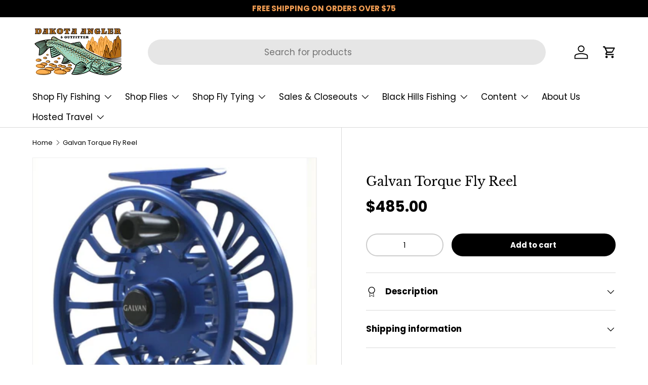

--- FILE ---
content_type: text/html; charset=utf-8
request_url: https://flyfishsd.com/products/galvan-torque-fly-reel
body_size: 68538
content:
<!doctype html>
<html class="no-js" lang="en" dir="ltr">
  <head><meta charset="utf-8">
<meta name="viewport" content="width=device-width,initial-scale=1">
<title>Galvan Torque Fly Reel &ndash; Dakota Angler &amp; Outfitter</title><link rel="canonical" href="https://flyfishsd.com/products/galvan-torque-fly-reel"><link rel="icon" href="//flyfishsd.com/cdn/shop/files/Dakota_Web_Logo_favicon_99b2db68-8c1e-4ad0-a1bd-c2516e9390ee.png?crop=center&height=48&v=1738494869&width=48" type="image/png">
  <link rel="apple-touch-icon" href="//flyfishsd.com/cdn/shop/files/Dakota_Web_Logo_favicon_99b2db68-8c1e-4ad0-a1bd-c2516e9390ee.png?crop=center&height=180&v=1738494869&width=180"><meta name="description" content="The Galvan Torque Fly Reel is the top-of-the-line reel in the Galvan range. The Torque Series reels are the result of a lifetime of passion for fly-fishing and reel design. In simple terms, they represent the highest quality of modern fly reel design. The Torque reel series was developed because Boni wanted to create a"><meta property="og:site_name" content="Dakota Angler &amp; Outfitter">
<meta property="og:url" content="https://flyfishsd.com/products/galvan-torque-fly-reel">
<meta property="og:title" content="Galvan Torque Fly Reel">
<meta property="og:type" content="product">
<meta property="og:description" content="The Galvan Torque Fly Reel is the top-of-the-line reel in the Galvan range. The Torque Series reels are the result of a lifetime of passion for fly-fishing and reel design. In simple terms, they represent the highest quality of modern fly reel design. The Torque reel series was developed because Boni wanted to create a"><meta property="og:image" content="http://flyfishsd.com/cdn/shop/products/galvan-torque-fly-reel-blue-t-4-28048696377407.png?crop=center&height=1200&v=1663814021&width=1200">
  <meta property="og:image:secure_url" content="https://flyfishsd.com/cdn/shop/products/galvan-torque-fly-reel-blue-t-4-28048696377407.png?crop=center&height=1200&v=1663814021&width=1200">
  <meta property="og:image:width" content="501">
  <meta property="og:image:height" content="499"><meta property="og:price:amount" content="485.00">
  <meta property="og:price:currency" content="USD"><meta name="twitter:site" content="@dakotaflyangler"><meta name="twitter:card" content="summary_large_image">
<meta name="twitter:title" content="Galvan Torque Fly Reel">
<meta name="twitter:description" content="The Galvan Torque Fly Reel is the top-of-the-line reel in the Galvan range. The Torque Series reels are the result of a lifetime of passion for fly-fishing and reel design. In simple terms, they represent the highest quality of modern fly reel design. The Torque reel series was developed because Boni wanted to create a">
<link rel="preload" href="//flyfishsd.com/cdn/shop/t/185/assets/main.css?v=171986751195675404661762388503" as="style"><style data-shopify>
@font-face {
  font-family: Poppins;
  font-weight: 400;
  font-style: normal;
  font-display: swap;
  src: url("//flyfishsd.com/cdn/fonts/poppins/poppins_n4.0ba78fa5af9b0e1a374041b3ceaadf0a43b41362.woff2") format("woff2"),
       url("//flyfishsd.com/cdn/fonts/poppins/poppins_n4.214741a72ff2596839fc9760ee7a770386cf16ca.woff") format("woff");
}
@font-face {
  font-family: Poppins;
  font-weight: 700;
  font-style: normal;
  font-display: swap;
  src: url("//flyfishsd.com/cdn/fonts/poppins/poppins_n7.56758dcf284489feb014a026f3727f2f20a54626.woff2") format("woff2"),
       url("//flyfishsd.com/cdn/fonts/poppins/poppins_n7.f34f55d9b3d3205d2cd6f64955ff4b36f0cfd8da.woff") format("woff");
}
@font-face {
  font-family: Poppins;
  font-weight: 400;
  font-style: italic;
  font-display: swap;
  src: url("//flyfishsd.com/cdn/fonts/poppins/poppins_i4.846ad1e22474f856bd6b81ba4585a60799a9f5d2.woff2") format("woff2"),
       url("//flyfishsd.com/cdn/fonts/poppins/poppins_i4.56b43284e8b52fc64c1fd271f289a39e8477e9ec.woff") format("woff");
}
@font-face {
  font-family: Poppins;
  font-weight: 700;
  font-style: italic;
  font-display: swap;
  src: url("//flyfishsd.com/cdn/fonts/poppins/poppins_i7.42fd71da11e9d101e1e6c7932199f925f9eea42d.woff2") format("woff2"),
       url("//flyfishsd.com/cdn/fonts/poppins/poppins_i7.ec8499dbd7616004e21155106d13837fff4cf556.woff") format("woff");
}
@font-face {
  font-family: "Libre Baskerville";
  font-weight: 400;
  font-style: normal;
  font-display: swap;
  src: url("//flyfishsd.com/cdn/fonts/libre_baskerville/librebaskerville_n4.2ec9ee517e3ce28d5f1e6c6e75efd8a97e59c189.woff2") format("woff2"),
       url("//flyfishsd.com/cdn/fonts/libre_baskerville/librebaskerville_n4.323789551b85098885c8eccedfb1bd8f25f56007.woff") format("woff");
}
@font-face {
  font-family: Poppins;
  font-weight: 400;
  font-style: normal;
  font-display: swap;
  src: url("//flyfishsd.com/cdn/fonts/poppins/poppins_n4.0ba78fa5af9b0e1a374041b3ceaadf0a43b41362.woff2") format("woff2"),
       url("//flyfishsd.com/cdn/fonts/poppins/poppins_n4.214741a72ff2596839fc9760ee7a770386cf16ca.woff") format("woff");
}
:root {
        --bg-color: 255 255 255 / 1.0;
        --bg-color-og: 255 255 255 / 1.0;
        --heading-color: 0 0 0;
        --text-color: 0 0 0;
        --text-color-og: 0 0 0;
        --scrollbar-color: 0 0 0;
        --link-color: 0 0 0;
        --link-color-og: 0 0 0;
        --star-color: 255 159 28;--swatch-border-color-default: 204 204 204;
          --swatch-border-color-active: 128 128 128;
          --swatch-card-size: 24px;
          --swatch-variant-picker-size: 64px;--color-scheme-1-bg: 163 217 191 / 1.0;
        --color-scheme-1-grad: ;
        --color-scheme-1-heading: 0 0 0;
        --color-scheme-1-text: 0 0 0;
        --color-scheme-1-btn-bg: 0 0 0;
        --color-scheme-1-btn-text: 163 217 191;
        --color-scheme-1-btn-bg-hover: 30 42 37;--color-scheme-2-bg: 0 0 0 / 1.0;
        --color-scheme-2-grad: ;
        --color-scheme-2-heading: 255 255 255;
        --color-scheme-2-text: 255 255 255;
        --color-scheme-2-btn-bg: 255 88 13;
        --color-scheme-2-btn-text: 255 255 255;
        --color-scheme-2-btn-bg-hover: 255 124 64;--color-scheme-3-bg: 255 88 13 / 1.0;
        --color-scheme-3-grad: linear-gradient(46deg, rgba(234, 73, 0, 1) 8%, rgba(234, 73, 0, 1) 32%, rgba(255, 88, 13, 0.88) 92%);
        --color-scheme-3-heading: 255 255 255;
        --color-scheme-3-text: 255 255 255;
        --color-scheme-3-btn-bg: 42 43 42;
        --color-scheme-3-btn-text: 255 255 255;
        --color-scheme-3-btn-bg-hover: 82 83 82;

        --drawer-bg-color: 255 255 255 / 1.0;
        --drawer-text-color: 42 43 42;

        --panel-bg-color: 244 244 244 / 1.0;
        --panel-heading-color: 42 43 42;
        --panel-text-color: 42 43 42;

        --in-stock-text-color: 44 126 63;
        --low-stock-text-color: 210 134 26;
        --very-low-stock-text-color: 180 12 28;
        --no-stock-text-color: 119 119 119;
        --no-stock-backordered-text-color: 119 119 119;

        --error-bg-color: 252 237 238;
        --error-text-color: 180 12 28;
        --success-bg-color: 232 246 234;
        --success-text-color: 44 126 63;
        --info-bg-color: 228 237 250;
        --info-text-color: 26 102 210;

        --heading-font-family: "Libre Baskerville", serif;
        --heading-font-style: normal;
        --heading-font-weight: 400;
        --heading-scale-start: 4;

        --navigation-font-family: Poppins, sans-serif;
        --navigation-font-style: normal;
        --navigation-font-weight: 400;--heading-text-transform: none;
--subheading-text-transform: none;
        --body-font-family: Poppins, sans-serif;
        --body-font-style: normal;
        --body-font-weight: 400;
        --body-font-size: 17;

        --section-gap: 24;
        --heading-gap: calc(8 * var(--space-unit));--heading-gap: calc(6 * var(--space-unit));--grid-column-gap: 20px;--btn-bg-color: 0 0 0;
        --btn-bg-hover-color: 46 46 46;
        --btn-text-color: 255 255 255;
        --btn-bg-color-og: 0 0 0;
        --btn-text-color-og: 255 255 255;
        --btn-alt-bg-color: 255 255 255;
        --btn-alt-bg-alpha: 1.0;
        --btn-alt-text-color: 42 43 42;
        --btn-border-width: 2px;
        --btn-padding-y: 12px;

        
        --btn-border-radius: 28px;
        

        --btn-lg-border-radius: 50%;
        --btn-icon-border-radius: 50%;
        --input-with-btn-inner-radius: var(--btn-border-radius);

        --input-bg-color: 255 255 255 / 1.0;
        --input-text-color: 0 0 0;
        --input-border-width: 2px;
        --input-border-radius: 26px;
        --textarea-border-radius: 12px;
        --input-border-radius: 28px;
        --input-lg-border-radius: 34px;
        --input-bg-color-diff-3: #f7f7f7;
        --input-bg-color-diff-6: #f0f0f0;

        --modal-border-radius: 16px;
        --modal-overlay-color: 0 0 0;
        --modal-overlay-opacity: 0.4;
        --drawer-border-radius: 16px;
        --overlay-border-radius: 0px;--custom-label-bg-color: 13 44 84;
        --custom-label-text-color: 255 255 255;--sale-label-bg-color: 170 17 85;
        --sale-label-text-color: 255 255 255;--sold-out-label-bg-color: 42 43 42;
        --sold-out-label-text-color: 255 255 255;--new-label-bg-color: 127 184 0;
        --new-label-text-color: 255 255 255;--preorder-label-bg-color: 0 166 237;
        --preorder-label-text-color: 255 255 255;

        --page-width: 1260px;
        --gutter-sm: 20px;
        --gutter-md: 32px;
        --gutter-lg: 64px;

        --payment-terms-bg-color: #ffffff;

        --coll-card-bg-color: #F9F9F9;
        --coll-card-border-color: #f2f2f2;
          
            --aos-animate-duration: 0.6s;
          

          
            --aos-min-width: 0;
          
        

        --reading-width: 48em;
      }

      @media (max-width: 769px) {
        :root {
          --reading-width: 36em;
        }
      }</style>

    
    <script src="//flyfishsd.com/cdn/shop/t/185/assets/prefetch.js?v=45322332413469255701762388503" type="text/javascript"></script>
    

    <link rel="stylesheet" href="//flyfishsd.com/cdn/shop/t/185/assets/main.css?v=171986751195675404661762388503">
    <script src="//flyfishsd.com/cdn/shop/t/185/assets/main.js?v=2050684634816504901762388503" defer="defer"></script><link
        rel="preload"
        href="//flyfishsd.com/cdn/fonts/poppins/poppins_n4.0ba78fa5af9b0e1a374041b3ceaadf0a43b41362.woff2"
        as="font"
        type="font/woff2"
        crossorigin
        fetchpriority="high"
      ><link
        rel="preload"
        href="//flyfishsd.com/cdn/fonts/libre_baskerville/librebaskerville_n4.2ec9ee517e3ce28d5f1e6c6e75efd8a97e59c189.woff2"
        as="font"
        type="font/woff2"
        crossorigin
        fetchpriority="high"
      ><script>window.performance && window.performance.mark && window.performance.mark('shopify.content_for_header.start');</script><meta name="facebook-domain-verification" content="ueft5zgc5u4r4jaxy8tdikgvof820u">
<meta name="google-site-verification" content="jW-rthfYoFayHq-8M6rGxXSoY53M5mRRXDJwqrQV-tA">
<meta id="shopify-digital-wallet" name="shopify-digital-wallet" content="/375542/digital_wallets/dialog">
<meta name="shopify-checkout-api-token" content="6c52d6faa4ceb90d942caef91047ae2f">
<meta id="in-context-paypal-metadata" data-shop-id="375542" data-venmo-supported="false" data-environment="production" data-locale="en_US" data-paypal-v4="true" data-currency="USD">
<link rel="alternate" hreflang="x-default" href="https://flyfishsd.com/products/galvan-torque-fly-reel">
<link rel="alternate" hreflang="en" href="https://flyfishsd.com/products/galvan-torque-fly-reel">
<link rel="alternate" hreflang="en-CA" href="https://flyfishsd.com/en-ca/products/galvan-torque-fly-reel">
<link rel="alternate" type="application/json+oembed" href="https://flyfishsd.com/products/galvan-torque-fly-reel.oembed">
<script async="async" src="/checkouts/internal/preloads.js?locale=en-US"></script>
<link rel="preconnect" href="https://shop.app" crossorigin="anonymous">
<script async="async" src="https://shop.app/checkouts/internal/preloads.js?locale=en-US&shop_id=375542" crossorigin="anonymous"></script>
<script id="apple-pay-shop-capabilities" type="application/json">{"shopId":375542,"countryCode":"US","currencyCode":"USD","merchantCapabilities":["supports3DS"],"merchantId":"gid:\/\/shopify\/Shop\/375542","merchantName":"Dakota Angler \u0026 Outfitter","requiredBillingContactFields":["postalAddress","email","phone"],"requiredShippingContactFields":["postalAddress","email","phone"],"shippingType":"shipping","supportedNetworks":["visa","masterCard","amex","discover","elo","jcb"],"total":{"type":"pending","label":"Dakota Angler \u0026 Outfitter","amount":"1.00"},"shopifyPaymentsEnabled":true,"supportsSubscriptions":true}</script>
<script id="shopify-features" type="application/json">{"accessToken":"6c52d6faa4ceb90d942caef91047ae2f","betas":["rich-media-storefront-analytics"],"domain":"flyfishsd.com","predictiveSearch":true,"shopId":375542,"locale":"en"}</script>
<script>var Shopify = Shopify || {};
Shopify.shop = "flyfishsd.myshopify.com";
Shopify.locale = "en";
Shopify.currency = {"active":"USD","rate":"1.0"};
Shopify.country = "US";
Shopify.theme = {"name":"$75 Ship Enterprise Updated Homepage - Color","id":135745830975,"schema_name":"Enterprise","schema_version":"1.5.2","theme_store_id":1657,"role":"main"};
Shopify.theme.handle = "null";
Shopify.theme.style = {"id":null,"handle":null};
Shopify.cdnHost = "flyfishsd.com/cdn";
Shopify.routes = Shopify.routes || {};
Shopify.routes.root = "/";</script>
<script type="module">!function(o){(o.Shopify=o.Shopify||{}).modules=!0}(window);</script>
<script>!function(o){function n(){var o=[];function n(){o.push(Array.prototype.slice.apply(arguments))}return n.q=o,n}var t=o.Shopify=o.Shopify||{};t.loadFeatures=n(),t.autoloadFeatures=n()}(window);</script>
<script>
  window.ShopifyPay = window.ShopifyPay || {};
  window.ShopifyPay.apiHost = "shop.app\/pay";
  window.ShopifyPay.redirectState = null;
</script>
<script id="shop-js-analytics" type="application/json">{"pageType":"product"}</script>
<script defer="defer" async type="module" src="//flyfishsd.com/cdn/shopifycloud/shop-js/modules/v2/client.init-shop-cart-sync_BT-GjEfc.en.esm.js"></script>
<script defer="defer" async type="module" src="//flyfishsd.com/cdn/shopifycloud/shop-js/modules/v2/chunk.common_D58fp_Oc.esm.js"></script>
<script defer="defer" async type="module" src="//flyfishsd.com/cdn/shopifycloud/shop-js/modules/v2/chunk.modal_xMitdFEc.esm.js"></script>
<script type="module">
  await import("//flyfishsd.com/cdn/shopifycloud/shop-js/modules/v2/client.init-shop-cart-sync_BT-GjEfc.en.esm.js");
await import("//flyfishsd.com/cdn/shopifycloud/shop-js/modules/v2/chunk.common_D58fp_Oc.esm.js");
await import("//flyfishsd.com/cdn/shopifycloud/shop-js/modules/v2/chunk.modal_xMitdFEc.esm.js");

  window.Shopify.SignInWithShop?.initShopCartSync?.({"fedCMEnabled":true,"windoidEnabled":true});

</script>
<script defer="defer" async type="module" src="//flyfishsd.com/cdn/shopifycloud/shop-js/modules/v2/client.payment-terms_Ci9AEqFq.en.esm.js"></script>
<script defer="defer" async type="module" src="//flyfishsd.com/cdn/shopifycloud/shop-js/modules/v2/chunk.common_D58fp_Oc.esm.js"></script>
<script defer="defer" async type="module" src="//flyfishsd.com/cdn/shopifycloud/shop-js/modules/v2/chunk.modal_xMitdFEc.esm.js"></script>
<script type="module">
  await import("//flyfishsd.com/cdn/shopifycloud/shop-js/modules/v2/client.payment-terms_Ci9AEqFq.en.esm.js");
await import("//flyfishsd.com/cdn/shopifycloud/shop-js/modules/v2/chunk.common_D58fp_Oc.esm.js");
await import("//flyfishsd.com/cdn/shopifycloud/shop-js/modules/v2/chunk.modal_xMitdFEc.esm.js");

  
</script>
<script>
  window.Shopify = window.Shopify || {};
  if (!window.Shopify.featureAssets) window.Shopify.featureAssets = {};
  window.Shopify.featureAssets['shop-js'] = {"shop-cart-sync":["modules/v2/client.shop-cart-sync_DZOKe7Ll.en.esm.js","modules/v2/chunk.common_D58fp_Oc.esm.js","modules/v2/chunk.modal_xMitdFEc.esm.js"],"init-fed-cm":["modules/v2/client.init-fed-cm_B6oLuCjv.en.esm.js","modules/v2/chunk.common_D58fp_Oc.esm.js","modules/v2/chunk.modal_xMitdFEc.esm.js"],"shop-cash-offers":["modules/v2/client.shop-cash-offers_D2sdYoxE.en.esm.js","modules/v2/chunk.common_D58fp_Oc.esm.js","modules/v2/chunk.modal_xMitdFEc.esm.js"],"shop-login-button":["modules/v2/client.shop-login-button_QeVjl5Y3.en.esm.js","modules/v2/chunk.common_D58fp_Oc.esm.js","modules/v2/chunk.modal_xMitdFEc.esm.js"],"pay-button":["modules/v2/client.pay-button_DXTOsIq6.en.esm.js","modules/v2/chunk.common_D58fp_Oc.esm.js","modules/v2/chunk.modal_xMitdFEc.esm.js"],"shop-button":["modules/v2/client.shop-button_DQZHx9pm.en.esm.js","modules/v2/chunk.common_D58fp_Oc.esm.js","modules/v2/chunk.modal_xMitdFEc.esm.js"],"avatar":["modules/v2/client.avatar_BTnouDA3.en.esm.js"],"init-windoid":["modules/v2/client.init-windoid_CR1B-cfM.en.esm.js","modules/v2/chunk.common_D58fp_Oc.esm.js","modules/v2/chunk.modal_xMitdFEc.esm.js"],"init-shop-for-new-customer-accounts":["modules/v2/client.init-shop-for-new-customer-accounts_C_vY_xzh.en.esm.js","modules/v2/client.shop-login-button_QeVjl5Y3.en.esm.js","modules/v2/chunk.common_D58fp_Oc.esm.js","modules/v2/chunk.modal_xMitdFEc.esm.js"],"init-shop-email-lookup-coordinator":["modules/v2/client.init-shop-email-lookup-coordinator_BI7n9ZSv.en.esm.js","modules/v2/chunk.common_D58fp_Oc.esm.js","modules/v2/chunk.modal_xMitdFEc.esm.js"],"init-shop-cart-sync":["modules/v2/client.init-shop-cart-sync_BT-GjEfc.en.esm.js","modules/v2/chunk.common_D58fp_Oc.esm.js","modules/v2/chunk.modal_xMitdFEc.esm.js"],"shop-toast-manager":["modules/v2/client.shop-toast-manager_DiYdP3xc.en.esm.js","modules/v2/chunk.common_D58fp_Oc.esm.js","modules/v2/chunk.modal_xMitdFEc.esm.js"],"init-customer-accounts":["modules/v2/client.init-customer-accounts_D9ZNqS-Q.en.esm.js","modules/v2/client.shop-login-button_QeVjl5Y3.en.esm.js","modules/v2/chunk.common_D58fp_Oc.esm.js","modules/v2/chunk.modal_xMitdFEc.esm.js"],"init-customer-accounts-sign-up":["modules/v2/client.init-customer-accounts-sign-up_iGw4briv.en.esm.js","modules/v2/client.shop-login-button_QeVjl5Y3.en.esm.js","modules/v2/chunk.common_D58fp_Oc.esm.js","modules/v2/chunk.modal_xMitdFEc.esm.js"],"shop-follow-button":["modules/v2/client.shop-follow-button_CqMgW2wH.en.esm.js","modules/v2/chunk.common_D58fp_Oc.esm.js","modules/v2/chunk.modal_xMitdFEc.esm.js"],"checkout-modal":["modules/v2/client.checkout-modal_xHeaAweL.en.esm.js","modules/v2/chunk.common_D58fp_Oc.esm.js","modules/v2/chunk.modal_xMitdFEc.esm.js"],"shop-login":["modules/v2/client.shop-login_D91U-Q7h.en.esm.js","modules/v2/chunk.common_D58fp_Oc.esm.js","modules/v2/chunk.modal_xMitdFEc.esm.js"],"lead-capture":["modules/v2/client.lead-capture_BJmE1dJe.en.esm.js","modules/v2/chunk.common_D58fp_Oc.esm.js","modules/v2/chunk.modal_xMitdFEc.esm.js"],"payment-terms":["modules/v2/client.payment-terms_Ci9AEqFq.en.esm.js","modules/v2/chunk.common_D58fp_Oc.esm.js","modules/v2/chunk.modal_xMitdFEc.esm.js"]};
</script>
<script>(function() {
  var isLoaded = false;
  function asyncLoad() {
    if (isLoaded) return;
    isLoaded = true;
    var urls = ["https:\/\/cdn.ywxi.net\/js\/1.js?shop=flyfishsd.myshopify.com","https:\/\/chimpstatic.com\/mcjs-connected\/js\/users\/05686fb4e2b2d5e275e7a03bb\/3af4925784c4957d1811dafb2.js?shop=flyfishsd.myshopify.com","https:\/\/static.klaviyo.com\/onsite\/js\/klaviyo.js?company_id=UswHj3\u0026shop=flyfishsd.myshopify.com","https:\/\/easygdpr.b-cdn.net\/v\/1553540745\/gdpr.min.js?shop=flyfishsd.myshopify.com","https:\/\/customer-first-focus.b-cdn.net\/cffPCLoader_min.js?shop=flyfishsd.myshopify.com","https:\/\/creditsyard.com\/js\/integrations\/script.js?shop=flyfishsd.myshopify.com"];
    for (var i = 0; i < urls.length; i++) {
      var s = document.createElement('script');
      s.type = 'text/javascript';
      s.async = true;
      s.src = urls[i];
      var x = document.getElementsByTagName('script')[0];
      x.parentNode.insertBefore(s, x);
    }
  };
  if(window.attachEvent) {
    window.attachEvent('onload', asyncLoad);
  } else {
    window.addEventListener('load', asyncLoad, false);
  }
})();</script>
<script id="__st">var __st={"a":375542,"offset":-25200,"reqid":"a3bbf25f-9a25-42f9-b0e6-86d53ebfeaf0-1769051423","pageurl":"flyfishsd.com\/products\/galvan-torque-fly-reel","u":"c01051b4c1c1","p":"product","rtyp":"product","rid":6575926870079};</script>
<script>window.ShopifyPaypalV4VisibilityTracking = true;</script>
<script id="captcha-bootstrap">!function(){'use strict';const t='contact',e='account',n='new_comment',o=[[t,t],['blogs',n],['comments',n],[t,'customer']],c=[[e,'customer_login'],[e,'guest_login'],[e,'recover_customer_password'],[e,'create_customer']],r=t=>t.map((([t,e])=>`form[action*='/${t}']:not([data-nocaptcha='true']) input[name='form_type'][value='${e}']`)).join(','),a=t=>()=>t?[...document.querySelectorAll(t)].map((t=>t.form)):[];function s(){const t=[...o],e=r(t);return a(e)}const i='password',u='form_key',d=['recaptcha-v3-token','g-recaptcha-response','h-captcha-response',i],f=()=>{try{return window.sessionStorage}catch{return}},m='__shopify_v',_=t=>t.elements[u];function p(t,e,n=!1){try{const o=window.sessionStorage,c=JSON.parse(o.getItem(e)),{data:r}=function(t){const{data:e,action:n}=t;return t[m]||n?{data:e,action:n}:{data:t,action:n}}(c);for(const[e,n]of Object.entries(r))t.elements[e]&&(t.elements[e].value=n);n&&o.removeItem(e)}catch(o){console.error('form repopulation failed',{error:o})}}const l='form_type',E='cptcha';function T(t){t.dataset[E]=!0}const w=window,h=w.document,L='Shopify',v='ce_forms',y='captcha';let A=!1;((t,e)=>{const n=(g='f06e6c50-85a8-45c8-87d0-21a2b65856fe',I='https://cdn.shopify.com/shopifycloud/storefront-forms-hcaptcha/ce_storefront_forms_captcha_hcaptcha.v1.5.2.iife.js',D={infoText:'Protected by hCaptcha',privacyText:'Privacy',termsText:'Terms'},(t,e,n)=>{const o=w[L][v],c=o.bindForm;if(c)return c(t,g,e,D).then(n);var r;o.q.push([[t,g,e,D],n]),r=I,A||(h.body.append(Object.assign(h.createElement('script'),{id:'captcha-provider',async:!0,src:r})),A=!0)});var g,I,D;w[L]=w[L]||{},w[L][v]=w[L][v]||{},w[L][v].q=[],w[L][y]=w[L][y]||{},w[L][y].protect=function(t,e){n(t,void 0,e),T(t)},Object.freeze(w[L][y]),function(t,e,n,w,h,L){const[v,y,A,g]=function(t,e,n){const i=e?o:[],u=t?c:[],d=[...i,...u],f=r(d),m=r(i),_=r(d.filter((([t,e])=>n.includes(e))));return[a(f),a(m),a(_),s()]}(w,h,L),I=t=>{const e=t.target;return e instanceof HTMLFormElement?e:e&&e.form},D=t=>v().includes(t);t.addEventListener('submit',(t=>{const e=I(t);if(!e)return;const n=D(e)&&!e.dataset.hcaptchaBound&&!e.dataset.recaptchaBound,o=_(e),c=g().includes(e)&&(!o||!o.value);(n||c)&&t.preventDefault(),c&&!n&&(function(t){try{if(!f())return;!function(t){const e=f();if(!e)return;const n=_(t);if(!n)return;const o=n.value;o&&e.removeItem(o)}(t);const e=Array.from(Array(32),(()=>Math.random().toString(36)[2])).join('');!function(t,e){_(t)||t.append(Object.assign(document.createElement('input'),{type:'hidden',name:u})),t.elements[u].value=e}(t,e),function(t,e){const n=f();if(!n)return;const o=[...t.querySelectorAll(`input[type='${i}']`)].map((({name:t})=>t)),c=[...d,...o],r={};for(const[a,s]of new FormData(t).entries())c.includes(a)||(r[a]=s);n.setItem(e,JSON.stringify({[m]:1,action:t.action,data:r}))}(t,e)}catch(e){console.error('failed to persist form',e)}}(e),e.submit())}));const S=(t,e)=>{t&&!t.dataset[E]&&(n(t,e.some((e=>e===t))),T(t))};for(const o of['focusin','change'])t.addEventListener(o,(t=>{const e=I(t);D(e)&&S(e,y())}));const B=e.get('form_key'),M=e.get(l),P=B&&M;t.addEventListener('DOMContentLoaded',(()=>{const t=y();if(P)for(const e of t)e.elements[l].value===M&&p(e,B);[...new Set([...A(),...v().filter((t=>'true'===t.dataset.shopifyCaptcha))])].forEach((e=>S(e,t)))}))}(h,new URLSearchParams(w.location.search),n,t,e,['guest_login'])})(!0,!0)}();</script>
<script integrity="sha256-4kQ18oKyAcykRKYeNunJcIwy7WH5gtpwJnB7kiuLZ1E=" data-source-attribution="shopify.loadfeatures" defer="defer" src="//flyfishsd.com/cdn/shopifycloud/storefront/assets/storefront/load_feature-a0a9edcb.js" crossorigin="anonymous"></script>
<script crossorigin="anonymous" defer="defer" src="//flyfishsd.com/cdn/shopifycloud/storefront/assets/shopify_pay/storefront-65b4c6d7.js?v=20250812"></script>
<script data-source-attribution="shopify.dynamic_checkout.dynamic.init">var Shopify=Shopify||{};Shopify.PaymentButton=Shopify.PaymentButton||{isStorefrontPortableWallets:!0,init:function(){window.Shopify.PaymentButton.init=function(){};var t=document.createElement("script");t.src="https://flyfishsd.com/cdn/shopifycloud/portable-wallets/latest/portable-wallets.en.js",t.type="module",document.head.appendChild(t)}};
</script>
<script data-source-attribution="shopify.dynamic_checkout.buyer_consent">
  function portableWalletsHideBuyerConsent(e){var t=document.getElementById("shopify-buyer-consent"),n=document.getElementById("shopify-subscription-policy-button");t&&n&&(t.classList.add("hidden"),t.setAttribute("aria-hidden","true"),n.removeEventListener("click",e))}function portableWalletsShowBuyerConsent(e){var t=document.getElementById("shopify-buyer-consent"),n=document.getElementById("shopify-subscription-policy-button");t&&n&&(t.classList.remove("hidden"),t.removeAttribute("aria-hidden"),n.addEventListener("click",e))}window.Shopify?.PaymentButton&&(window.Shopify.PaymentButton.hideBuyerConsent=portableWalletsHideBuyerConsent,window.Shopify.PaymentButton.showBuyerConsent=portableWalletsShowBuyerConsent);
</script>
<script data-source-attribution="shopify.dynamic_checkout.cart.bootstrap">document.addEventListener("DOMContentLoaded",(function(){function t(){return document.querySelector("shopify-accelerated-checkout-cart, shopify-accelerated-checkout")}if(t())Shopify.PaymentButton.init();else{new MutationObserver((function(e,n){t()&&(Shopify.PaymentButton.init(),n.disconnect())})).observe(document.body,{childList:!0,subtree:!0})}}));
</script>
<link id="shopify-accelerated-checkout-styles" rel="stylesheet" media="screen" href="https://flyfishsd.com/cdn/shopifycloud/portable-wallets/latest/accelerated-checkout-backwards-compat.css" crossorigin="anonymous">
<style id="shopify-accelerated-checkout-cart">
        #shopify-buyer-consent {
  margin-top: 1em;
  display: inline-block;
  width: 100%;
}

#shopify-buyer-consent.hidden {
  display: none;
}

#shopify-subscription-policy-button {
  background: none;
  border: none;
  padding: 0;
  text-decoration: underline;
  font-size: inherit;
  cursor: pointer;
}

#shopify-subscription-policy-button::before {
  box-shadow: none;
}

      </style>
<script id="sections-script" data-sections="header,footer" defer="defer" src="//flyfishsd.com/cdn/shop/t/185/compiled_assets/scripts.js?v=30068"></script>
<script>window.performance && window.performance.mark && window.performance.mark('shopify.content_for_header.end');</script>

      <script src="//flyfishsd.com/cdn/shop/t/185/assets/animate-on-scroll.js?v=15249566486942820451762388503" defer="defer"></script>
      <link rel="stylesheet" href="//flyfishsd.com/cdn/shop/t/185/assets/animate-on-scroll.css?v=116194678796051782541762388503">
    

    <script>
      document.documentElement.className = document.documentElement.className.replace('no-js', 'js');
    </script><!-- CC Custom Head Start --><!-- CC Custom Head End -->
<script>
	window.StoreCreditInit = {
		shop: 'flyfishsd.myshopify.com',
		cashback_widget_status: 0
	}
</script>




<!-- BEGIN app block: shopify://apps/judge-me-reviews/blocks/judgeme_core/61ccd3b1-a9f2-4160-9fe9-4fec8413e5d8 --><!-- Start of Judge.me Core -->






<link rel="dns-prefetch" href="https://cdnwidget.judge.me">
<link rel="dns-prefetch" href="https://cdn.judge.me">
<link rel="dns-prefetch" href="https://cdn1.judge.me">
<link rel="dns-prefetch" href="https://api.judge.me">

<script data-cfasync='false' class='jdgm-settings-script'>window.jdgmSettings={"pagination":5,"disable_web_reviews":false,"badge_no_review_text":"No reviews","badge_n_reviews_text":"{{ n }} review/reviews","hide_badge_preview_if_no_reviews":true,"badge_hide_text":false,"enforce_center_preview_badge":false,"widget_title":"Customer Reviews","widget_open_form_text":"Write a review","widget_close_form_text":"Cancel review","widget_refresh_page_text":"Refresh page","widget_summary_text":"Based on {{ number_of_reviews }} review/reviews","widget_no_review_text":"Be the first to write a review","widget_name_field_text":"Display name","widget_verified_name_field_text":"Verified Name (public)","widget_name_placeholder_text":"Display name","widget_required_field_error_text":"This field is required.","widget_email_field_text":"Email address","widget_verified_email_field_text":"Verified Email (private, can not be edited)","widget_email_placeholder_text":"Your email address","widget_email_field_error_text":"Please enter a valid email address.","widget_rating_field_text":"Rating","widget_review_title_field_text":"Review Title","widget_review_title_placeholder_text":"Give your review a title","widget_review_body_field_text":"Review content","widget_review_body_placeholder_text":"Start writing here...","widget_pictures_field_text":"Picture/Video (optional)","widget_submit_review_text":"Submit Review","widget_submit_verified_review_text":"Submit Verified Review","widget_submit_success_msg_with_auto_publish":"Thank you! Please refresh the page in a few moments to see your review. You can remove or edit your review by logging into \u003ca href='https://judge.me/login' target='_blank' rel='nofollow noopener'\u003eJudge.me\u003c/a\u003e","widget_submit_success_msg_no_auto_publish":"Thank you! Your review will be published as soon as it is approved by the shop admin. You can remove or edit your review by logging into \u003ca href='https://judge.me/login' target='_blank' rel='nofollow noopener'\u003eJudge.me\u003c/a\u003e","widget_show_default_reviews_out_of_total_text":"Showing {{ n_reviews_shown }} out of {{ n_reviews }} reviews.","widget_show_all_link_text":"Show all","widget_show_less_link_text":"Show less","widget_author_said_text":"{{ reviewer_name }} said:","widget_days_text":"{{ n }} days ago","widget_weeks_text":"{{ n }} week/weeks ago","widget_months_text":"{{ n }} month/months ago","widget_years_text":"{{ n }} year/years ago","widget_yesterday_text":"Yesterday","widget_today_text":"Today","widget_replied_text":"\u003e\u003e {{ shop_name }} replied:","widget_read_more_text":"Read more","widget_reviewer_name_as_initial":"","widget_rating_filter_color":"#fbcd0a","widget_rating_filter_see_all_text":"See all reviews","widget_sorting_most_recent_text":"Most Recent","widget_sorting_highest_rating_text":"Highest Rating","widget_sorting_lowest_rating_text":"Lowest Rating","widget_sorting_with_pictures_text":"Only Pictures","widget_sorting_most_helpful_text":"Most Helpful","widget_open_question_form_text":"Ask a question","widget_reviews_subtab_text":"Reviews","widget_questions_subtab_text":"Questions","widget_question_label_text":"Question","widget_answer_label_text":"Answer","widget_question_placeholder_text":"Write your question here","widget_submit_question_text":"Submit Question","widget_question_submit_success_text":"Thank you for your question! We will notify you once it gets answered.","verified_badge_text":"Verified","verified_badge_bg_color":"","verified_badge_text_color":"","verified_badge_placement":"left-of-reviewer-name","widget_review_max_height":"","widget_hide_border":false,"widget_social_share":false,"widget_thumb":false,"widget_review_location_show":false,"widget_location_format":"","all_reviews_include_out_of_store_products":true,"all_reviews_out_of_store_text":"(out of store)","all_reviews_pagination":100,"all_reviews_product_name_prefix_text":"about","enable_review_pictures":true,"enable_question_anwser":false,"widget_theme":"default","review_date_format":"mm/dd/yyyy","default_sort_method":"most-recent","widget_product_reviews_subtab_text":"Product Reviews","widget_shop_reviews_subtab_text":"Shop Reviews","widget_other_products_reviews_text":"Reviews for other products","widget_store_reviews_subtab_text":"Store reviews","widget_no_store_reviews_text":"This store hasn't received any reviews yet","widget_web_restriction_product_reviews_text":"This product hasn't received any reviews yet","widget_no_items_text":"No items found","widget_show_more_text":"Show more","widget_write_a_store_review_text":"Write a Store Review","widget_other_languages_heading":"Reviews in Other Languages","widget_translate_review_text":"Translate review to {{ language }}","widget_translating_review_text":"Translating...","widget_show_original_translation_text":"Show original ({{ language }})","widget_translate_review_failed_text":"Review couldn't be translated.","widget_translate_review_retry_text":"Retry","widget_translate_review_try_again_later_text":"Try again later","show_product_url_for_grouped_product":false,"widget_sorting_pictures_first_text":"Pictures First","show_pictures_on_all_rev_page_mobile":false,"show_pictures_on_all_rev_page_desktop":false,"floating_tab_hide_mobile_install_preference":false,"floating_tab_button_name":"★ Reviews","floating_tab_title":"Let customers speak for us","floating_tab_button_color":"","floating_tab_button_background_color":"","floating_tab_url":"","floating_tab_url_enabled":false,"floating_tab_tab_style":"text","all_reviews_text_badge_text":"Customers rate us {{ shop.metafields.judgeme.all_reviews_rating | round: 1 }}/5 based on {{ shop.metafields.judgeme.all_reviews_count }} reviews.","all_reviews_text_badge_text_branded_style":"{{ shop.metafields.judgeme.all_reviews_rating | round: 1 }} out of 5 stars based on {{ shop.metafields.judgeme.all_reviews_count }} reviews","is_all_reviews_text_badge_a_link":false,"show_stars_for_all_reviews_text_badge":false,"all_reviews_text_badge_url":"","all_reviews_text_style":"branded","all_reviews_text_color_style":"judgeme_brand_color","all_reviews_text_color":"#108474","all_reviews_text_show_jm_brand":true,"featured_carousel_show_header":true,"featured_carousel_title":"Let customers speak for us","testimonials_carousel_title":"Customers are saying","videos_carousel_title":"Real customer stories","cards_carousel_title":"Customers are saying","featured_carousel_count_text":"from {{ n }} reviews","featured_carousel_add_link_to_all_reviews_page":false,"featured_carousel_url":"","featured_carousel_show_images":true,"featured_carousel_autoslide_interval":5,"featured_carousel_arrows_on_the_sides":false,"featured_carousel_height":250,"featured_carousel_width":80,"featured_carousel_image_size":0,"featured_carousel_image_height":250,"featured_carousel_arrow_color":"#eeeeee","verified_count_badge_style":"branded","verified_count_badge_orientation":"horizontal","verified_count_badge_color_style":"judgeme_brand_color","verified_count_badge_color":"#108474","is_verified_count_badge_a_link":false,"verified_count_badge_url":"","verified_count_badge_show_jm_brand":true,"widget_rating_preset_default":5,"widget_first_sub_tab":"product-reviews","widget_show_histogram":true,"widget_histogram_use_custom_color":false,"widget_pagination_use_custom_color":false,"widget_star_use_custom_color":false,"widget_verified_badge_use_custom_color":false,"widget_write_review_use_custom_color":false,"picture_reminder_submit_button":"Upload Pictures","enable_review_videos":false,"mute_video_by_default":false,"widget_sorting_videos_first_text":"Videos First","widget_review_pending_text":"Pending","featured_carousel_items_for_large_screen":3,"social_share_options_order":"Facebook,Twitter","remove_microdata_snippet":true,"disable_json_ld":false,"enable_json_ld_products":false,"preview_badge_show_question_text":false,"preview_badge_no_question_text":"No questions","preview_badge_n_question_text":"{{ number_of_questions }} question/questions","qa_badge_show_icon":false,"qa_badge_position":"same-row","remove_judgeme_branding":false,"widget_add_search_bar":false,"widget_search_bar_placeholder":"Search","widget_sorting_verified_only_text":"Verified only","featured_carousel_theme":"default","featured_carousel_show_rating":true,"featured_carousel_show_title":true,"featured_carousel_show_body":true,"featured_carousel_show_date":false,"featured_carousel_show_reviewer":true,"featured_carousel_show_product":false,"featured_carousel_header_background_color":"#108474","featured_carousel_header_text_color":"#ffffff","featured_carousel_name_product_separator":"reviewed","featured_carousel_full_star_background":"#108474","featured_carousel_empty_star_background":"#dadada","featured_carousel_vertical_theme_background":"#f9fafb","featured_carousel_verified_badge_enable":true,"featured_carousel_verified_badge_color":"#108474","featured_carousel_border_style":"round","featured_carousel_review_line_length_limit":3,"featured_carousel_more_reviews_button_text":"Read more reviews","featured_carousel_view_product_button_text":"View product","all_reviews_page_load_reviews_on":"scroll","all_reviews_page_load_more_text":"Load More Reviews","disable_fb_tab_reviews":false,"enable_ajax_cdn_cache":false,"widget_advanced_speed_features":5,"widget_public_name_text":"displayed publicly like","default_reviewer_name":"John Smith","default_reviewer_name_has_non_latin":true,"widget_reviewer_anonymous":"Anonymous","medals_widget_title":"Judge.me Review Medals","medals_widget_background_color":"#f9fafb","medals_widget_position":"footer_all_pages","medals_widget_border_color":"#f9fafb","medals_widget_verified_text_position":"left","medals_widget_use_monochromatic_version":false,"medals_widget_elements_color":"#108474","show_reviewer_avatar":true,"widget_invalid_yt_video_url_error_text":"Not a YouTube video URL","widget_max_length_field_error_text":"Please enter no more than {0} characters.","widget_show_country_flag":false,"widget_show_collected_via_shop_app":true,"widget_verified_by_shop_badge_style":"light","widget_verified_by_shop_text":"Verified by Shop","widget_show_photo_gallery":false,"widget_load_with_code_splitting":true,"widget_ugc_install_preference":false,"widget_ugc_title":"Made by us, Shared by you","widget_ugc_subtitle":"Tag us to see your picture featured in our page","widget_ugc_arrows_color":"#ffffff","widget_ugc_primary_button_text":"Buy Now","widget_ugc_primary_button_background_color":"#108474","widget_ugc_primary_button_text_color":"#ffffff","widget_ugc_primary_button_border_width":"0","widget_ugc_primary_button_border_style":"none","widget_ugc_primary_button_border_color":"#108474","widget_ugc_primary_button_border_radius":"25","widget_ugc_secondary_button_text":"Load More","widget_ugc_secondary_button_background_color":"#ffffff","widget_ugc_secondary_button_text_color":"#108474","widget_ugc_secondary_button_border_width":"2","widget_ugc_secondary_button_border_style":"solid","widget_ugc_secondary_button_border_color":"#108474","widget_ugc_secondary_button_border_radius":"25","widget_ugc_reviews_button_text":"View Reviews","widget_ugc_reviews_button_background_color":"#ffffff","widget_ugc_reviews_button_text_color":"#108474","widget_ugc_reviews_button_border_width":"2","widget_ugc_reviews_button_border_style":"solid","widget_ugc_reviews_button_border_color":"#108474","widget_ugc_reviews_button_border_radius":"25","widget_ugc_reviews_button_link_to":"judgeme-reviews-page","widget_ugc_show_post_date":true,"widget_ugc_max_width":"800","widget_rating_metafield_value_type":true,"widget_primary_color":"#108474","widget_enable_secondary_color":false,"widget_secondary_color":"#edf5f5","widget_summary_average_rating_text":"{{ average_rating }} out of 5","widget_media_grid_title":"Customer photos \u0026 videos","widget_media_grid_see_more_text":"See more","widget_round_style":false,"widget_show_product_medals":true,"widget_verified_by_judgeme_text":"Verified by Judge.me","widget_show_store_medals":true,"widget_verified_by_judgeme_text_in_store_medals":"Verified by Judge.me","widget_media_field_exceed_quantity_message":"Sorry, we can only accept {{ max_media }} for one review.","widget_media_field_exceed_limit_message":"{{ file_name }} is too large, please select a {{ media_type }} less than {{ size_limit }}MB.","widget_review_submitted_text":"Review Submitted!","widget_question_submitted_text":"Question Submitted!","widget_close_form_text_question":"Cancel","widget_write_your_answer_here_text":"Write your answer here","widget_enabled_branded_link":true,"widget_show_collected_by_judgeme":true,"widget_reviewer_name_color":"","widget_write_review_text_color":"","widget_write_review_bg_color":"","widget_collected_by_judgeme_text":"collected by Judge.me","widget_pagination_type":"standard","widget_load_more_text":"Load More","widget_load_more_color":"#108474","widget_full_review_text":"Full Review","widget_read_more_reviews_text":"Read More Reviews","widget_read_questions_text":"Read Questions","widget_questions_and_answers_text":"Questions \u0026 Answers","widget_verified_by_text":"Verified by","widget_verified_text":"Verified","widget_number_of_reviews_text":"{{ number_of_reviews }} reviews","widget_back_button_text":"Back","widget_next_button_text":"Next","widget_custom_forms_filter_button":"Filters","custom_forms_style":"horizontal","widget_show_review_information":false,"how_reviews_are_collected":"How reviews are collected?","widget_show_review_keywords":false,"widget_gdpr_statement":"How we use your data: We'll only contact you about the review you left, and only if necessary. By submitting your review, you agree to Judge.me's \u003ca href='https://judge.me/terms' target='_blank' rel='nofollow noopener'\u003eterms\u003c/a\u003e, \u003ca href='https://judge.me/privacy' target='_blank' rel='nofollow noopener'\u003eprivacy\u003c/a\u003e and \u003ca href='https://judge.me/content-policy' target='_blank' rel='nofollow noopener'\u003econtent\u003c/a\u003e policies.","widget_multilingual_sorting_enabled":false,"widget_translate_review_content_enabled":false,"widget_translate_review_content_method":"manual","popup_widget_review_selection":"automatically_with_pictures","popup_widget_round_border_style":true,"popup_widget_show_title":true,"popup_widget_show_body":true,"popup_widget_show_reviewer":false,"popup_widget_show_product":true,"popup_widget_show_pictures":true,"popup_widget_use_review_picture":true,"popup_widget_show_on_home_page":true,"popup_widget_show_on_product_page":true,"popup_widget_show_on_collection_page":true,"popup_widget_show_on_cart_page":true,"popup_widget_position":"bottom_left","popup_widget_first_review_delay":5,"popup_widget_duration":5,"popup_widget_interval":5,"popup_widget_review_count":5,"popup_widget_hide_on_mobile":true,"review_snippet_widget_round_border_style":true,"review_snippet_widget_card_color":"#FFFFFF","review_snippet_widget_slider_arrows_background_color":"#FFFFFF","review_snippet_widget_slider_arrows_color":"#000000","review_snippet_widget_star_color":"#108474","show_product_variant":false,"all_reviews_product_variant_label_text":"Variant: ","widget_show_verified_branding":true,"widget_ai_summary_title":"Customers say","widget_ai_summary_disclaimer":"AI-powered review summary based on recent customer reviews","widget_show_ai_summary":false,"widget_show_ai_summary_bg":false,"widget_show_review_title_input":true,"redirect_reviewers_invited_via_email":"external_form","request_store_review_after_product_review":false,"request_review_other_products_in_order":false,"review_form_color_scheme":"default","review_form_corner_style":"square","review_form_star_color":{},"review_form_text_color":"#333333","review_form_background_color":"#ffffff","review_form_field_background_color":"#fafafa","review_form_button_color":{},"review_form_button_text_color":"#ffffff","review_form_modal_overlay_color":"#000000","review_content_screen_title_text":"How would you rate this product?","review_content_introduction_text":"We would love it if you would share a bit about your experience.","store_review_form_title_text":"How would you rate this store?","store_review_form_introduction_text":"We would love it if you would share a bit about your experience.","show_review_guidance_text":true,"one_star_review_guidance_text":"Poor","five_star_review_guidance_text":"Great","customer_information_screen_title_text":"About you","customer_information_introduction_text":"Please tell us more about you.","custom_questions_screen_title_text":"Your experience in more detail","custom_questions_introduction_text":"Here are a few questions to help us understand more about your experience.","review_submitted_screen_title_text":"Thanks for your review!","review_submitted_screen_thank_you_text":"We are processing it and it will appear on the store soon.","review_submitted_screen_email_verification_text":"Please confirm your email by clicking the link we just sent you. This helps us keep reviews authentic.","review_submitted_request_store_review_text":"Would you like to share your experience of shopping with us?","review_submitted_review_other_products_text":"Would you like to review these products?","store_review_screen_title_text":"Would you like to share your experience of shopping with us?","store_review_introduction_text":"We value your feedback and use it to improve. Please share any thoughts or suggestions you have.","reviewer_media_screen_title_picture_text":"Share a picture","reviewer_media_introduction_picture_text":"Upload a photo to support your review.","reviewer_media_screen_title_video_text":"Share a video","reviewer_media_introduction_video_text":"Upload a video to support your review.","reviewer_media_screen_title_picture_or_video_text":"Share a picture or video","reviewer_media_introduction_picture_or_video_text":"Upload a photo or video to support your review.","reviewer_media_youtube_url_text":"Paste your Youtube URL here","advanced_settings_next_step_button_text":"Next","advanced_settings_close_review_button_text":"Close","modal_write_review_flow":false,"write_review_flow_required_text":"Required","write_review_flow_privacy_message_text":"We respect your privacy.","write_review_flow_anonymous_text":"Post review as anonymous","write_review_flow_visibility_text":"This won't be visible to other customers.","write_review_flow_multiple_selection_help_text":"Select as many as you like","write_review_flow_single_selection_help_text":"Select one option","write_review_flow_required_field_error_text":"This field is required","write_review_flow_invalid_email_error_text":"Please enter a valid email address","write_review_flow_max_length_error_text":"Max. {{ max_length }} characters.","write_review_flow_media_upload_text":"\u003cb\u003eClick to upload\u003c/b\u003e or drag and drop","write_review_flow_gdpr_statement":"We'll only contact you about your review if necessary. By submitting your review, you agree to our \u003ca href='https://judge.me/terms' target='_blank' rel='nofollow noopener'\u003eterms and conditions\u003c/a\u003e and \u003ca href='https://judge.me/privacy' target='_blank' rel='nofollow noopener'\u003eprivacy policy\u003c/a\u003e.","rating_only_reviews_enabled":false,"show_negative_reviews_help_screen":false,"new_review_flow_help_screen_rating_threshold":3,"negative_review_resolution_screen_title_text":"Tell us more","negative_review_resolution_text":"Your experience matters to us. If there were issues with your purchase, we're here to help. Feel free to reach out to us, we'd love the opportunity to make things right.","negative_review_resolution_button_text":"Contact us","negative_review_resolution_proceed_with_review_text":"Leave a review","negative_review_resolution_subject":"Issue with purchase from {{ shop_name }}.{{ order_name }}","preview_badge_collection_page_install_status":false,"widget_review_custom_css":"","preview_badge_custom_css":"","preview_badge_stars_count":"5-stars","featured_carousel_custom_css":"","floating_tab_custom_css":"","all_reviews_widget_custom_css":"","medals_widget_custom_css":"","verified_badge_custom_css":"","all_reviews_text_custom_css":"","transparency_badges_collected_via_store_invite":false,"transparency_badges_from_another_provider":false,"transparency_badges_collected_from_store_visitor":false,"transparency_badges_collected_by_verified_review_provider":false,"transparency_badges_earned_reward":false,"transparency_badges_collected_via_store_invite_text":"Review collected via store invitation","transparency_badges_from_another_provider_text":"Review collected from another provider","transparency_badges_collected_from_store_visitor_text":"Review collected from a store visitor","transparency_badges_written_in_google_text":"Review written in Google","transparency_badges_written_in_etsy_text":"Review written in Etsy","transparency_badges_written_in_shop_app_text":"Review written in Shop App","transparency_badges_earned_reward_text":"Review earned a reward for future purchase","product_review_widget_per_page":10,"widget_store_review_label_text":"Review about the store","checkout_comment_extension_title_on_product_page":"Customer Comments","checkout_comment_extension_num_latest_comment_show":5,"checkout_comment_extension_format":"name_and_timestamp","checkout_comment_customer_name":"last_initial","checkout_comment_comment_notification":true,"preview_badge_collection_page_install_preference":false,"preview_badge_home_page_install_preference":false,"preview_badge_product_page_install_preference":false,"review_widget_install_preference":"","review_carousel_install_preference":false,"floating_reviews_tab_install_preference":"none","verified_reviews_count_badge_install_preference":false,"all_reviews_text_install_preference":false,"review_widget_best_location":false,"judgeme_medals_install_preference":false,"review_widget_revamp_enabled":false,"review_widget_qna_enabled":false,"review_widget_header_theme":"minimal","review_widget_widget_title_enabled":true,"review_widget_header_text_size":"medium","review_widget_header_text_weight":"regular","review_widget_average_rating_style":"compact","review_widget_bar_chart_enabled":true,"review_widget_bar_chart_type":"numbers","review_widget_bar_chart_style":"standard","review_widget_expanded_media_gallery_enabled":false,"review_widget_reviews_section_theme":"standard","review_widget_image_style":"thumbnails","review_widget_review_image_ratio":"square","review_widget_stars_size":"medium","review_widget_verified_badge":"standard_text","review_widget_review_title_text_size":"medium","review_widget_review_text_size":"medium","review_widget_review_text_length":"medium","review_widget_number_of_columns_desktop":3,"review_widget_carousel_transition_speed":5,"review_widget_custom_questions_answers_display":"always","review_widget_button_text_color":"#FFFFFF","review_widget_text_color":"#000000","review_widget_lighter_text_color":"#7B7B7B","review_widget_corner_styling":"soft","review_widget_review_word_singular":"review","review_widget_review_word_plural":"reviews","review_widget_voting_label":"Helpful?","review_widget_shop_reply_label":"Reply from {{ shop_name }}:","review_widget_filters_title":"Filters","qna_widget_question_word_singular":"Question","qna_widget_question_word_plural":"Questions","qna_widget_answer_reply_label":"Answer from {{ answerer_name }}:","qna_content_screen_title_text":"Ask a question about this product","qna_widget_question_required_field_error_text":"Please enter your question.","qna_widget_flow_gdpr_statement":"We'll only contact you about your question if necessary. By submitting your question, you agree to our \u003ca href='https://judge.me/terms' target='_blank' rel='nofollow noopener'\u003eterms and conditions\u003c/a\u003e and \u003ca href='https://judge.me/privacy' target='_blank' rel='nofollow noopener'\u003eprivacy policy\u003c/a\u003e.","qna_widget_question_submitted_text":"Thanks for your question!","qna_widget_close_form_text_question":"Close","qna_widget_question_submit_success_text":"We’ll notify you by email when your question is answered.","all_reviews_widget_v2025_enabled":false,"all_reviews_widget_v2025_header_theme":"default","all_reviews_widget_v2025_widget_title_enabled":true,"all_reviews_widget_v2025_header_text_size":"medium","all_reviews_widget_v2025_header_text_weight":"regular","all_reviews_widget_v2025_average_rating_style":"compact","all_reviews_widget_v2025_bar_chart_enabled":true,"all_reviews_widget_v2025_bar_chart_type":"numbers","all_reviews_widget_v2025_bar_chart_style":"standard","all_reviews_widget_v2025_expanded_media_gallery_enabled":false,"all_reviews_widget_v2025_show_store_medals":true,"all_reviews_widget_v2025_show_photo_gallery":true,"all_reviews_widget_v2025_show_review_keywords":false,"all_reviews_widget_v2025_show_ai_summary":false,"all_reviews_widget_v2025_show_ai_summary_bg":false,"all_reviews_widget_v2025_add_search_bar":false,"all_reviews_widget_v2025_default_sort_method":"most-recent","all_reviews_widget_v2025_reviews_per_page":10,"all_reviews_widget_v2025_reviews_section_theme":"default","all_reviews_widget_v2025_image_style":"thumbnails","all_reviews_widget_v2025_review_image_ratio":"square","all_reviews_widget_v2025_stars_size":"medium","all_reviews_widget_v2025_verified_badge":"bold_badge","all_reviews_widget_v2025_review_title_text_size":"medium","all_reviews_widget_v2025_review_text_size":"medium","all_reviews_widget_v2025_review_text_length":"medium","all_reviews_widget_v2025_number_of_columns_desktop":3,"all_reviews_widget_v2025_carousel_transition_speed":5,"all_reviews_widget_v2025_custom_questions_answers_display":"always","all_reviews_widget_v2025_show_product_variant":false,"all_reviews_widget_v2025_show_reviewer_avatar":true,"all_reviews_widget_v2025_reviewer_name_as_initial":"","all_reviews_widget_v2025_review_location_show":false,"all_reviews_widget_v2025_location_format":"","all_reviews_widget_v2025_show_country_flag":false,"all_reviews_widget_v2025_verified_by_shop_badge_style":"light","all_reviews_widget_v2025_social_share":false,"all_reviews_widget_v2025_social_share_options_order":"Facebook,Twitter,LinkedIn,Pinterest","all_reviews_widget_v2025_pagination_type":"standard","all_reviews_widget_v2025_button_text_color":"#FFFFFF","all_reviews_widget_v2025_text_color":"#000000","all_reviews_widget_v2025_lighter_text_color":"#7B7B7B","all_reviews_widget_v2025_corner_styling":"soft","all_reviews_widget_v2025_title":"Customer reviews","all_reviews_widget_v2025_ai_summary_title":"Customers say about this store","all_reviews_widget_v2025_no_review_text":"Be the first to write a review","platform":"shopify","branding_url":"https://app.judge.me/reviews","branding_text":"Powered by Judge.me","locale":"en","reply_name":"Dakota Angler \u0026 Outfitter","widget_version":"3.0","footer":true,"autopublish":true,"review_dates":true,"enable_custom_form":false,"shop_locale":"en","enable_multi_locales_translations":false,"show_review_title_input":true,"review_verification_email_status":"always","can_be_branded":true,"reply_name_text":"Dakota Angler \u0026 Outfitter"};</script> <style class='jdgm-settings-style'>.jdgm-xx{left:0}:root{--jdgm-primary-color: #108474;--jdgm-secondary-color: rgba(16,132,116,0.1);--jdgm-star-color: #108474;--jdgm-write-review-text-color: white;--jdgm-write-review-bg-color: #108474;--jdgm-paginate-color: #108474;--jdgm-border-radius: 0;--jdgm-reviewer-name-color: #108474}.jdgm-histogram__bar-content{background-color:#108474}.jdgm-rev[data-verified-buyer=true] .jdgm-rev__icon.jdgm-rev__icon:after,.jdgm-rev__buyer-badge.jdgm-rev__buyer-badge{color:white;background-color:#108474}.jdgm-review-widget--small .jdgm-gallery.jdgm-gallery .jdgm-gallery__thumbnail-link:nth-child(8) .jdgm-gallery__thumbnail-wrapper.jdgm-gallery__thumbnail-wrapper:before{content:"See more"}@media only screen and (min-width: 768px){.jdgm-gallery.jdgm-gallery .jdgm-gallery__thumbnail-link:nth-child(8) .jdgm-gallery__thumbnail-wrapper.jdgm-gallery__thumbnail-wrapper:before{content:"See more"}}.jdgm-prev-badge[data-average-rating='0.00']{display:none !important}.jdgm-author-all-initials{display:none !important}.jdgm-author-last-initial{display:none !important}.jdgm-rev-widg__title{visibility:hidden}.jdgm-rev-widg__summary-text{visibility:hidden}.jdgm-prev-badge__text{visibility:hidden}.jdgm-rev__prod-link-prefix:before{content:'about'}.jdgm-rev__variant-label:before{content:'Variant: '}.jdgm-rev__out-of-store-text:before{content:'(out of store)'}@media only screen and (min-width: 768px){.jdgm-rev__pics .jdgm-rev_all-rev-page-picture-separator,.jdgm-rev__pics .jdgm-rev__product-picture{display:none}}@media only screen and (max-width: 768px){.jdgm-rev__pics .jdgm-rev_all-rev-page-picture-separator,.jdgm-rev__pics .jdgm-rev__product-picture{display:none}}.jdgm-preview-badge[data-template="product"]{display:none !important}.jdgm-preview-badge[data-template="collection"]{display:none !important}.jdgm-preview-badge[data-template="index"]{display:none !important}.jdgm-review-widget[data-from-snippet="true"]{display:none !important}.jdgm-verified-count-badget[data-from-snippet="true"]{display:none !important}.jdgm-carousel-wrapper[data-from-snippet="true"]{display:none !important}.jdgm-all-reviews-text[data-from-snippet="true"]{display:none !important}.jdgm-medals-section[data-from-snippet="true"]{display:none !important}.jdgm-ugc-media-wrapper[data-from-snippet="true"]{display:none !important}.jdgm-rev__transparency-badge[data-badge-type="review_collected_via_store_invitation"]{display:none !important}.jdgm-rev__transparency-badge[data-badge-type="review_collected_from_another_provider"]{display:none !important}.jdgm-rev__transparency-badge[data-badge-type="review_collected_from_store_visitor"]{display:none !important}.jdgm-rev__transparency-badge[data-badge-type="review_written_in_etsy"]{display:none !important}.jdgm-rev__transparency-badge[data-badge-type="review_written_in_google_business"]{display:none !important}.jdgm-rev__transparency-badge[data-badge-type="review_written_in_shop_app"]{display:none !important}.jdgm-rev__transparency-badge[data-badge-type="review_earned_for_future_purchase"]{display:none !important}.jdgm-review-snippet-widget .jdgm-rev-snippet-widget__cards-container .jdgm-rev-snippet-card{border-radius:8px;background:#fff}.jdgm-review-snippet-widget .jdgm-rev-snippet-widget__cards-container .jdgm-rev-snippet-card__rev-rating .jdgm-star{color:#108474}.jdgm-review-snippet-widget .jdgm-rev-snippet-widget__prev-btn,.jdgm-review-snippet-widget .jdgm-rev-snippet-widget__next-btn{border-radius:50%;background:#fff}.jdgm-review-snippet-widget .jdgm-rev-snippet-widget__prev-btn>svg,.jdgm-review-snippet-widget .jdgm-rev-snippet-widget__next-btn>svg{fill:#000}.jdgm-full-rev-modal.rev-snippet-widget .jm-mfp-container .jm-mfp-content,.jdgm-full-rev-modal.rev-snippet-widget .jm-mfp-container .jdgm-full-rev__icon,.jdgm-full-rev-modal.rev-snippet-widget .jm-mfp-container .jdgm-full-rev__pic-img,.jdgm-full-rev-modal.rev-snippet-widget .jm-mfp-container .jdgm-full-rev__reply{border-radius:8px}.jdgm-full-rev-modal.rev-snippet-widget .jm-mfp-container .jdgm-full-rev[data-verified-buyer="true"] .jdgm-full-rev__icon::after{border-radius:8px}.jdgm-full-rev-modal.rev-snippet-widget .jm-mfp-container .jdgm-full-rev .jdgm-rev__buyer-badge{border-radius:calc( 8px / 2 )}.jdgm-full-rev-modal.rev-snippet-widget .jm-mfp-container .jdgm-full-rev .jdgm-full-rev__replier::before{content:'Dakota Angler &amp; Outfitter'}.jdgm-full-rev-modal.rev-snippet-widget .jm-mfp-container .jdgm-full-rev .jdgm-full-rev__product-button{border-radius:calc( 8px * 6 )}
</style> <style class='jdgm-settings-style'></style>

  
  
  
  <style class='jdgm-miracle-styles'>
  @-webkit-keyframes jdgm-spin{0%{-webkit-transform:rotate(0deg);-ms-transform:rotate(0deg);transform:rotate(0deg)}100%{-webkit-transform:rotate(359deg);-ms-transform:rotate(359deg);transform:rotate(359deg)}}@keyframes jdgm-spin{0%{-webkit-transform:rotate(0deg);-ms-transform:rotate(0deg);transform:rotate(0deg)}100%{-webkit-transform:rotate(359deg);-ms-transform:rotate(359deg);transform:rotate(359deg)}}@font-face{font-family:'JudgemeStar';src:url("[data-uri]") format("woff");font-weight:normal;font-style:normal}.jdgm-star{font-family:'JudgemeStar';display:inline !important;text-decoration:none !important;padding:0 4px 0 0 !important;margin:0 !important;font-weight:bold;opacity:1;-webkit-font-smoothing:antialiased;-moz-osx-font-smoothing:grayscale}.jdgm-star:hover{opacity:1}.jdgm-star:last-of-type{padding:0 !important}.jdgm-star.jdgm--on:before{content:"\e000"}.jdgm-star.jdgm--off:before{content:"\e001"}.jdgm-star.jdgm--half:before{content:"\e002"}.jdgm-widget *{margin:0;line-height:1.4;-webkit-box-sizing:border-box;-moz-box-sizing:border-box;box-sizing:border-box;-webkit-overflow-scrolling:touch}.jdgm-hidden{display:none !important;visibility:hidden !important}.jdgm-temp-hidden{display:none}.jdgm-spinner{width:40px;height:40px;margin:auto;border-radius:50%;border-top:2px solid #eee;border-right:2px solid #eee;border-bottom:2px solid #eee;border-left:2px solid #ccc;-webkit-animation:jdgm-spin 0.8s infinite linear;animation:jdgm-spin 0.8s infinite linear}.jdgm-prev-badge{display:block !important}

</style>


  
  
   


<script data-cfasync='false' class='jdgm-script'>
!function(e){window.jdgm=window.jdgm||{},jdgm.CDN_HOST="https://cdnwidget.judge.me/",jdgm.CDN_HOST_ALT="https://cdn2.judge.me/cdn/widget_frontend/",jdgm.API_HOST="https://api.judge.me/",jdgm.CDN_BASE_URL="https://cdn.shopify.com/extensions/019be17e-f3a5-7af8-ad6f-79a9f502fb85/judgeme-extensions-305/assets/",
jdgm.docReady=function(d){(e.attachEvent?"complete"===e.readyState:"loading"!==e.readyState)?
setTimeout(d,0):e.addEventListener("DOMContentLoaded",d)},jdgm.loadCSS=function(d,t,o,a){
!o&&jdgm.loadCSS.requestedUrls.indexOf(d)>=0||(jdgm.loadCSS.requestedUrls.push(d),
(a=e.createElement("link")).rel="stylesheet",a.class="jdgm-stylesheet",a.media="nope!",
a.href=d,a.onload=function(){this.media="all",t&&setTimeout(t)},e.body.appendChild(a))},
jdgm.loadCSS.requestedUrls=[],jdgm.loadJS=function(e,d){var t=new XMLHttpRequest;
t.onreadystatechange=function(){4===t.readyState&&(Function(t.response)(),d&&d(t.response))},
t.open("GET",e),t.onerror=function(){if(e.indexOf(jdgm.CDN_HOST)===0&&jdgm.CDN_HOST_ALT!==jdgm.CDN_HOST){var f=e.replace(jdgm.CDN_HOST,jdgm.CDN_HOST_ALT);jdgm.loadJS(f,d)}},t.send()},jdgm.docReady((function(){(window.jdgmLoadCSS||e.querySelectorAll(
".jdgm-widget, .jdgm-all-reviews-page").length>0)&&(jdgmSettings.widget_load_with_code_splitting?
parseFloat(jdgmSettings.widget_version)>=3?jdgm.loadCSS(jdgm.CDN_HOST+"widget_v3/base.css"):
jdgm.loadCSS(jdgm.CDN_HOST+"widget/base.css"):jdgm.loadCSS(jdgm.CDN_HOST+"shopify_v2.css"),
jdgm.loadJS(jdgm.CDN_HOST+"loa"+"der.js"))}))}(document);
</script>
<noscript><link rel="stylesheet" type="text/css" media="all" href="https://cdnwidget.judge.me/shopify_v2.css"></noscript>

<!-- BEGIN app snippet: theme_fix_tags --><script>
  (function() {
    var jdgmThemeFixes = null;
    if (!jdgmThemeFixes) return;
    var thisThemeFix = jdgmThemeFixes[Shopify.theme.id];
    if (!thisThemeFix) return;

    if (thisThemeFix.html) {
      document.addEventListener("DOMContentLoaded", function() {
        var htmlDiv = document.createElement('div');
        htmlDiv.classList.add('jdgm-theme-fix-html');
        htmlDiv.innerHTML = thisThemeFix.html;
        document.body.append(htmlDiv);
      });
    };

    if (thisThemeFix.css) {
      var styleTag = document.createElement('style');
      styleTag.classList.add('jdgm-theme-fix-style');
      styleTag.innerHTML = thisThemeFix.css;
      document.head.append(styleTag);
    };

    if (thisThemeFix.js) {
      var scriptTag = document.createElement('script');
      scriptTag.classList.add('jdgm-theme-fix-script');
      scriptTag.innerHTML = thisThemeFix.js;
      document.head.append(scriptTag);
    };
  })();
</script>
<!-- END app snippet -->
<!-- End of Judge.me Core -->



<!-- END app block --><!-- BEGIN app block: shopify://apps/klaviyo-email-marketing-sms/blocks/klaviyo-onsite-embed/2632fe16-c075-4321-a88b-50b567f42507 -->












  <script async src="https://static.klaviyo.com/onsite/js/UswHj3/klaviyo.js?company_id=UswHj3"></script>
  <script>!function(){if(!window.klaviyo){window._klOnsite=window._klOnsite||[];try{window.klaviyo=new Proxy({},{get:function(n,i){return"push"===i?function(){var n;(n=window._klOnsite).push.apply(n,arguments)}:function(){for(var n=arguments.length,o=new Array(n),w=0;w<n;w++)o[w]=arguments[w];var t="function"==typeof o[o.length-1]?o.pop():void 0,e=new Promise((function(n){window._klOnsite.push([i].concat(o,[function(i){t&&t(i),n(i)}]))}));return e}}})}catch(n){window.klaviyo=window.klaviyo||[],window.klaviyo.push=function(){var n;(n=window._klOnsite).push.apply(n,arguments)}}}}();</script>

  
    <script id="viewed_product">
      if (item == null) {
        var _learnq = _learnq || [];

        var MetafieldReviews = null
        var MetafieldYotpoRating = null
        var MetafieldYotpoCount = null
        var MetafieldLooxRating = null
        var MetafieldLooxCount = null
        var okendoProduct = null
        var okendoProductReviewCount = null
        var okendoProductReviewAverageValue = null
        try {
          // The following fields are used for Customer Hub recently viewed in order to add reviews.
          // This information is not part of __kla_viewed. Instead, it is part of __kla_viewed_reviewed_items
          MetafieldReviews = {};
          MetafieldYotpoRating = null
          MetafieldYotpoCount = null
          MetafieldLooxRating = null
          MetafieldLooxCount = null

          okendoProduct = null
          // If the okendo metafield is not legacy, it will error, which then requires the new json formatted data
          if (okendoProduct && 'error' in okendoProduct) {
            okendoProduct = null
          }
          okendoProductReviewCount = okendoProduct ? okendoProduct.reviewCount : null
          okendoProductReviewAverageValue = okendoProduct ? okendoProduct.reviewAverageValue : null
        } catch (error) {
          console.error('Error in Klaviyo onsite reviews tracking:', error);
        }

        var item = {
          Name: "Galvan Torque Fly Reel",
          ProductID: 6575926870079,
          Categories: ["All Products","Best Sellers","Best Sellers - Fly Fishing","Black Hills Fly Fishing Gear","Eligible Products","Fishing Gear","Fly Fishing Reels","Fly Reel $250","Fly Reels","Galvan Fly Reels","Galvan Reels","Latest Arrivals - New Products","Products","Reels","Streamer Fishing","Top Trout Gear"],
          ImageURL: "https://flyfishsd.com/cdn/shop/products/galvan-torque-fly-reel-blue-t-4-28048696377407_grande.png?v=1663814021",
          URL: "https://flyfishsd.com/products/galvan-torque-fly-reel",
          Brand: "Galvan Fly Reels",
          Price: "$215.00",
          Value: "215.00",
          CompareAtPrice: "$0.00"
        };
        _learnq.push(['track', 'Viewed Product', item]);
        _learnq.push(['trackViewedItem', {
          Title: item.Name,
          ItemId: item.ProductID,
          Categories: item.Categories,
          ImageUrl: item.ImageURL,
          Url: item.URL,
          Metadata: {
            Brand: item.Brand,
            Price: item.Price,
            Value: item.Value,
            CompareAtPrice: item.CompareAtPrice
          },
          metafields:{
            reviews: MetafieldReviews,
            yotpo:{
              rating: MetafieldYotpoRating,
              count: MetafieldYotpoCount,
            },
            loox:{
              rating: MetafieldLooxRating,
              count: MetafieldLooxCount,
            },
            okendo: {
              rating: okendoProductReviewAverageValue,
              count: okendoProductReviewCount,
            }
          }
        }]);
      }
    </script>
  




  <script>
    window.klaviyoReviewsProductDesignMode = false
  </script>







<!-- END app block --><!-- BEGIN app block: shopify://apps/persistent-cart/blocks/script_js/4ce05194-341e-4641-aaf4-5a8dad5444cb --><script>
  window.cffPCLiquidPlaced = true;
</script>







  
  
  <script defer src="https://cdn.shopify.com/extensions/019a793c-ad27-7882-8471-201b37e34f5e/persistent-cart-66/assets/cffPC.production.min.js" onerror="this.onerror=null;this.remove();var s=document.createElement('script');s.defer=true;s.src='https://customer-first-focus.b-cdn.net/cffPC.production.min.js';document.head.appendChild(s);"></script>




<!-- END app block --><script src="https://cdn.shopify.com/extensions/019be17e-f3a5-7af8-ad6f-79a9f502fb85/judgeme-extensions-305/assets/loader.js" type="text/javascript" defer="defer"></script>
<script src="https://cdn.shopify.com/extensions/019bdd7a-c110-7969-8f1c-937dfc03ea8a/smile-io-272/assets/smile-loader.js" type="text/javascript" defer="defer"></script>
<script src="https://cdn.shopify.com/extensions/1f805629-c1d3-44c5-afa0-f2ef641295ef/booster-page-speed-optimizer-1/assets/speed-embed.js" type="text/javascript" defer="defer"></script>
<link href="https://monorail-edge.shopifysvc.com" rel="dns-prefetch">
<script>(function(){if ("sendBeacon" in navigator && "performance" in window) {try {var session_token_from_headers = performance.getEntriesByType('navigation')[0].serverTiming.find(x => x.name == '_s').description;} catch {var session_token_from_headers = undefined;}var session_cookie_matches = document.cookie.match(/_shopify_s=([^;]*)/);var session_token_from_cookie = session_cookie_matches && session_cookie_matches.length === 2 ? session_cookie_matches[1] : "";var session_token = session_token_from_headers || session_token_from_cookie || "";function handle_abandonment_event(e) {var entries = performance.getEntries().filter(function(entry) {return /monorail-edge.shopifysvc.com/.test(entry.name);});if (!window.abandonment_tracked && entries.length === 0) {window.abandonment_tracked = true;var currentMs = Date.now();var navigation_start = performance.timing.navigationStart;var payload = {shop_id: 375542,url: window.location.href,navigation_start,duration: currentMs - navigation_start,session_token,page_type: "product"};window.navigator.sendBeacon("https://monorail-edge.shopifysvc.com/v1/produce", JSON.stringify({schema_id: "online_store_buyer_site_abandonment/1.1",payload: payload,metadata: {event_created_at_ms: currentMs,event_sent_at_ms: currentMs}}));}}window.addEventListener('pagehide', handle_abandonment_event);}}());</script>
<script id="web-pixels-manager-setup">(function e(e,d,r,n,o){if(void 0===o&&(o={}),!Boolean(null===(a=null===(i=window.Shopify)||void 0===i?void 0:i.analytics)||void 0===a?void 0:a.replayQueue)){var i,a;window.Shopify=window.Shopify||{};var t=window.Shopify;t.analytics=t.analytics||{};var s=t.analytics;s.replayQueue=[],s.publish=function(e,d,r){return s.replayQueue.push([e,d,r]),!0};try{self.performance.mark("wpm:start")}catch(e){}var l=function(){var e={modern:/Edge?\/(1{2}[4-9]|1[2-9]\d|[2-9]\d{2}|\d{4,})\.\d+(\.\d+|)|Firefox\/(1{2}[4-9]|1[2-9]\d|[2-9]\d{2}|\d{4,})\.\d+(\.\d+|)|Chrom(ium|e)\/(9{2}|\d{3,})\.\d+(\.\d+|)|(Maci|X1{2}).+ Version\/(15\.\d+|(1[6-9]|[2-9]\d|\d{3,})\.\d+)([,.]\d+|)( \(\w+\)|)( Mobile\/\w+|) Safari\/|Chrome.+OPR\/(9{2}|\d{3,})\.\d+\.\d+|(CPU[ +]OS|iPhone[ +]OS|CPU[ +]iPhone|CPU IPhone OS|CPU iPad OS)[ +]+(15[._]\d+|(1[6-9]|[2-9]\d|\d{3,})[._]\d+)([._]\d+|)|Android:?[ /-](13[3-9]|1[4-9]\d|[2-9]\d{2}|\d{4,})(\.\d+|)(\.\d+|)|Android.+Firefox\/(13[5-9]|1[4-9]\d|[2-9]\d{2}|\d{4,})\.\d+(\.\d+|)|Android.+Chrom(ium|e)\/(13[3-9]|1[4-9]\d|[2-9]\d{2}|\d{4,})\.\d+(\.\d+|)|SamsungBrowser\/([2-9]\d|\d{3,})\.\d+/,legacy:/Edge?\/(1[6-9]|[2-9]\d|\d{3,})\.\d+(\.\d+|)|Firefox\/(5[4-9]|[6-9]\d|\d{3,})\.\d+(\.\d+|)|Chrom(ium|e)\/(5[1-9]|[6-9]\d|\d{3,})\.\d+(\.\d+|)([\d.]+$|.*Safari\/(?![\d.]+ Edge\/[\d.]+$))|(Maci|X1{2}).+ Version\/(10\.\d+|(1[1-9]|[2-9]\d|\d{3,})\.\d+)([,.]\d+|)( \(\w+\)|)( Mobile\/\w+|) Safari\/|Chrome.+OPR\/(3[89]|[4-9]\d|\d{3,})\.\d+\.\d+|(CPU[ +]OS|iPhone[ +]OS|CPU[ +]iPhone|CPU IPhone OS|CPU iPad OS)[ +]+(10[._]\d+|(1[1-9]|[2-9]\d|\d{3,})[._]\d+)([._]\d+|)|Android:?[ /-](13[3-9]|1[4-9]\d|[2-9]\d{2}|\d{4,})(\.\d+|)(\.\d+|)|Mobile Safari.+OPR\/([89]\d|\d{3,})\.\d+\.\d+|Android.+Firefox\/(13[5-9]|1[4-9]\d|[2-9]\d{2}|\d{4,})\.\d+(\.\d+|)|Android.+Chrom(ium|e)\/(13[3-9]|1[4-9]\d|[2-9]\d{2}|\d{4,})\.\d+(\.\d+|)|Android.+(UC? ?Browser|UCWEB|U3)[ /]?(15\.([5-9]|\d{2,})|(1[6-9]|[2-9]\d|\d{3,})\.\d+)\.\d+|SamsungBrowser\/(5\.\d+|([6-9]|\d{2,})\.\d+)|Android.+MQ{2}Browser\/(14(\.(9|\d{2,})|)|(1[5-9]|[2-9]\d|\d{3,})(\.\d+|))(\.\d+|)|K[Aa][Ii]OS\/(3\.\d+|([4-9]|\d{2,})\.\d+)(\.\d+|)/},d=e.modern,r=e.legacy,n=navigator.userAgent;return n.match(d)?"modern":n.match(r)?"legacy":"unknown"}(),u="modern"===l?"modern":"legacy",c=(null!=n?n:{modern:"",legacy:""})[u],f=function(e){return[e.baseUrl,"/wpm","/b",e.hashVersion,"modern"===e.buildTarget?"m":"l",".js"].join("")}({baseUrl:d,hashVersion:r,buildTarget:u}),m=function(e){var d=e.version,r=e.bundleTarget,n=e.surface,o=e.pageUrl,i=e.monorailEndpoint;return{emit:function(e){var a=e.status,t=e.errorMsg,s=(new Date).getTime(),l=JSON.stringify({metadata:{event_sent_at_ms:s},events:[{schema_id:"web_pixels_manager_load/3.1",payload:{version:d,bundle_target:r,page_url:o,status:a,surface:n,error_msg:t},metadata:{event_created_at_ms:s}}]});if(!i)return console&&console.warn&&console.warn("[Web Pixels Manager] No Monorail endpoint provided, skipping logging."),!1;try{return self.navigator.sendBeacon.bind(self.navigator)(i,l)}catch(e){}var u=new XMLHttpRequest;try{return u.open("POST",i,!0),u.setRequestHeader("Content-Type","text/plain"),u.send(l),!0}catch(e){return console&&console.warn&&console.warn("[Web Pixels Manager] Got an unhandled error while logging to Monorail."),!1}}}}({version:r,bundleTarget:l,surface:e.surface,pageUrl:self.location.href,monorailEndpoint:e.monorailEndpoint});try{o.browserTarget=l,function(e){var d=e.src,r=e.async,n=void 0===r||r,o=e.onload,i=e.onerror,a=e.sri,t=e.scriptDataAttributes,s=void 0===t?{}:t,l=document.createElement("script"),u=document.querySelector("head"),c=document.querySelector("body");if(l.async=n,l.src=d,a&&(l.integrity=a,l.crossOrigin="anonymous"),s)for(var f in s)if(Object.prototype.hasOwnProperty.call(s,f))try{l.dataset[f]=s[f]}catch(e){}if(o&&l.addEventListener("load",o),i&&l.addEventListener("error",i),u)u.appendChild(l);else{if(!c)throw new Error("Did not find a head or body element to append the script");c.appendChild(l)}}({src:f,async:!0,onload:function(){if(!function(){var e,d;return Boolean(null===(d=null===(e=window.Shopify)||void 0===e?void 0:e.analytics)||void 0===d?void 0:d.initialized)}()){var d=window.webPixelsManager.init(e)||void 0;if(d){var r=window.Shopify.analytics;r.replayQueue.forEach((function(e){var r=e[0],n=e[1],o=e[2];d.publishCustomEvent(r,n,o)})),r.replayQueue=[],r.publish=d.publishCustomEvent,r.visitor=d.visitor,r.initialized=!0}}},onerror:function(){return m.emit({status:"failed",errorMsg:"".concat(f," has failed to load")})},sri:function(e){var d=/^sha384-[A-Za-z0-9+/=]+$/;return"string"==typeof e&&d.test(e)}(c)?c:"",scriptDataAttributes:o}),m.emit({status:"loading"})}catch(e){m.emit({status:"failed",errorMsg:(null==e?void 0:e.message)||"Unknown error"})}}})({shopId: 375542,storefrontBaseUrl: "https://flyfishsd.com",extensionsBaseUrl: "https://extensions.shopifycdn.com/cdn/shopifycloud/web-pixels-manager",monorailEndpoint: "https://monorail-edge.shopifysvc.com/unstable/produce_batch",surface: "storefront-renderer",enabledBetaFlags: ["2dca8a86"],webPixelsConfigList: [{"id":"1117618239","configuration":"{\"accountID\":\"UswHj3\",\"webPixelConfig\":\"eyJlbmFibGVBZGRlZFRvQ2FydEV2ZW50cyI6IHRydWV9\"}","eventPayloadVersion":"v1","runtimeContext":"STRICT","scriptVersion":"524f6c1ee37bacdca7657a665bdca589","type":"APP","apiClientId":123074,"privacyPurposes":["ANALYTICS","MARKETING"],"dataSharingAdjustments":{"protectedCustomerApprovalScopes":["read_customer_address","read_customer_email","read_customer_name","read_customer_personal_data","read_customer_phone"]}},{"id":"877789247","configuration":"{\"accountID\":\"selleasy-metrics-track\"}","eventPayloadVersion":"v1","runtimeContext":"STRICT","scriptVersion":"5aac1f99a8ca74af74cea751ede503d2","type":"APP","apiClientId":5519923,"privacyPurposes":[],"dataSharingAdjustments":{"protectedCustomerApprovalScopes":["read_customer_email","read_customer_name","read_customer_personal_data"]}},{"id":"761397311","configuration":"{\"webPixelName\":\"Judge.me\"}","eventPayloadVersion":"v1","runtimeContext":"STRICT","scriptVersion":"34ad157958823915625854214640f0bf","type":"APP","apiClientId":683015,"privacyPurposes":["ANALYTICS"],"dataSharingAdjustments":{"protectedCustomerApprovalScopes":["read_customer_email","read_customer_name","read_customer_personal_data","read_customer_phone"]}},{"id":"527859775","configuration":"{\"config\":\"{\\\"google_tag_ids\\\":[\\\"G-TQ7T25C38B\\\",\\\"AW-1032663023\\\",\\\"GT-NGMVBQ3R\\\"],\\\"target_country\\\":\\\"US\\\",\\\"gtag_events\\\":[{\\\"type\\\":\\\"search\\\",\\\"action_label\\\":[\\\"G-TQ7T25C38B\\\",\\\"AW-1032663023\\\/Bed3CMDjmpcaEO_ftOwD\\\",\\\"AW-1032663023\\\"]},{\\\"type\\\":\\\"begin_checkout\\\",\\\"action_label\\\":[\\\"G-TQ7T25C38B\\\",\\\"AW-1032663023\\\/uxkMCMbjmpcaEO_ftOwD\\\",\\\"AW-1032663023\\\"]},{\\\"type\\\":\\\"view_item\\\",\\\"action_label\\\":[\\\"G-TQ7T25C38B\\\",\\\"AW-1032663023\\\/iezdCL3jmpcaEO_ftOwD\\\",\\\"MC-057S7CE6J4\\\",\\\"AW-1032663023\\\"]},{\\\"type\\\":\\\"purchase\\\",\\\"action_label\\\":[\\\"G-TQ7T25C38B\\\",\\\"AW-1032663023\\\/4J0YCLfjmpcaEO_ftOwD\\\",\\\"MC-057S7CE6J4\\\",\\\"AW-1032663023\\\"]},{\\\"type\\\":\\\"page_view\\\",\\\"action_label\\\":[\\\"G-TQ7T25C38B\\\",\\\"AW-1032663023\\\/zxGFCLrjmpcaEO_ftOwD\\\",\\\"MC-057S7CE6J4\\\",\\\"AW-1032663023\\\"]},{\\\"type\\\":\\\"add_payment_info\\\",\\\"action_label\\\":[\\\"G-TQ7T25C38B\\\",\\\"AW-1032663023\\\/UxMyCMnjmpcaEO_ftOwD\\\",\\\"AW-1032663023\\\"]},{\\\"type\\\":\\\"add_to_cart\\\",\\\"action_label\\\":[\\\"G-TQ7T25C38B\\\",\\\"AW-1032663023\\\/wbg3CMPjmpcaEO_ftOwD\\\",\\\"AW-1032663023\\\"]}],\\\"enable_monitoring_mode\\\":false}\"}","eventPayloadVersion":"v1","runtimeContext":"OPEN","scriptVersion":"b2a88bafab3e21179ed38636efcd8a93","type":"APP","apiClientId":1780363,"privacyPurposes":[],"dataSharingAdjustments":{"protectedCustomerApprovalScopes":["read_customer_address","read_customer_email","read_customer_name","read_customer_personal_data","read_customer_phone"]}},{"id":"360185919","configuration":"{\"swymApiEndpoint\":\"https:\/\/swymstore-v3pro-01.swymrelay.com\",\"swymTier\":\"v3pro-01\"}","eventPayloadVersion":"v1","runtimeContext":"STRICT","scriptVersion":"5b6f6917e306bc7f24523662663331c0","type":"APP","apiClientId":1350849,"privacyPurposes":["ANALYTICS","MARKETING","PREFERENCES"],"dataSharingAdjustments":{"protectedCustomerApprovalScopes":["read_customer_email","read_customer_name","read_customer_personal_data","read_customer_phone"]}},{"id":"120553535","configuration":"{\"pixel_id\":\"265888130478134\",\"pixel_type\":\"facebook_pixel\",\"metaapp_system_user_token\":\"-\"}","eventPayloadVersion":"v1","runtimeContext":"OPEN","scriptVersion":"ca16bc87fe92b6042fbaa3acc2fbdaa6","type":"APP","apiClientId":2329312,"privacyPurposes":["ANALYTICS","MARKETING","SALE_OF_DATA"],"dataSharingAdjustments":{"protectedCustomerApprovalScopes":["read_customer_address","read_customer_email","read_customer_name","read_customer_personal_data","read_customer_phone"]}},{"id":"shopify-app-pixel","configuration":"{}","eventPayloadVersion":"v1","runtimeContext":"STRICT","scriptVersion":"0450","apiClientId":"shopify-pixel","type":"APP","privacyPurposes":["ANALYTICS","MARKETING"]},{"id":"shopify-custom-pixel","eventPayloadVersion":"v1","runtimeContext":"LAX","scriptVersion":"0450","apiClientId":"shopify-pixel","type":"CUSTOM","privacyPurposes":["ANALYTICS","MARKETING"]}],isMerchantRequest: false,initData: {"shop":{"name":"Dakota Angler \u0026 Outfitter","paymentSettings":{"currencyCode":"USD"},"myshopifyDomain":"flyfishsd.myshopify.com","countryCode":"US","storefrontUrl":"https:\/\/flyfishsd.com"},"customer":null,"cart":null,"checkout":null,"productVariants":[{"price":{"amount":485.0,"currencyCode":"USD"},"product":{"title":"Galvan Torque Fly Reel","vendor":"Galvan Fly Reels","id":"6575926870079","untranslatedTitle":"Galvan Torque Fly Reel","url":"\/products\/galvan-torque-fly-reel","type":"Fly Reel"},"id":"39288906874943","image":{"src":"\/\/flyfishsd.com\/cdn\/shop\/files\/galvan-torque-fly-reel-black-t-8-32098951692351.jpg?v=1726236395"},"sku":"T-8 R BLK","title":"Black \/ T-8","untranslatedTitle":"Black \/ T-8"},{"price":{"amount":465.0,"currencyCode":"USD"},"product":{"title":"Galvan Torque Fly Reel","vendor":"Galvan Fly Reels","id":"6575926870079","untranslatedTitle":"Galvan Torque Fly Reel","url":"\/products\/galvan-torque-fly-reel","type":"Fly Reel"},"id":"39324919038015","image":{"src":"\/\/flyfishsd.com\/cdn\/shop\/files\/galvan-torque-fly-reel-black-t-8-32098951692351.jpg?v=1726236395"},"sku":"T-5 R BLK","title":"Black \/ T-5","untranslatedTitle":"Black \/ T-5"},{"price":{"amount":465.0,"currencyCode":"USD"},"product":{"title":"Galvan Torque Fly Reel","vendor":"Galvan Fly Reels","id":"6575926870079","untranslatedTitle":"Galvan Torque Fly Reel","url":"\/products\/galvan-torque-fly-reel","type":"Fly Reel"},"id":"39344216506431","image":{"src":"\/\/flyfishsd.com\/cdn\/shop\/files\/galvan-torque-fly-reel-black-t-8-32098951692351.jpg?v=1726236395"},"sku":"T-6 R BLK","title":"Black \/ T-6","untranslatedTitle":"Black \/ T-6"},{"price":{"amount":500.0,"currencyCode":"USD"},"product":{"title":"Galvan Torque Fly Reel","vendor":"Galvan Fly Reels","id":"6575926870079","untranslatedTitle":"Galvan Torque Fly Reel","url":"\/products\/galvan-torque-fly-reel","type":"Fly Reel"},"id":"39288906973247","image":{"src":"\/\/flyfishsd.com\/cdn\/shop\/files\/galvan-torque-fly-reel-blue-t-8-32098951528511.jpg?v=1726171596"},"sku":"T-8 R BLU","title":"Blue \/ T-8","untranslatedTitle":"Blue \/ T-8"},{"price":{"amount":420.0,"currencyCode":"USD"},"product":{"title":"Galvan Torque Fly Reel","vendor":"Galvan Fly Reels","id":"6575926870079","untranslatedTitle":"Galvan Torque Fly Reel","url":"\/products\/galvan-torque-fly-reel","type":"Fly Reel"},"id":"39288906907711","image":{"src":"\/\/flyfishsd.com\/cdn\/shop\/files\/galvan-torque-fly-reel-blue-t-8-32098951528511.jpg?v=1726171596"},"sku":"T-4 R BLU","title":"Blue \/ T-4","untranslatedTitle":"Blue \/ T-4"},{"price":{"amount":440.0,"currencyCode":"USD"},"product":{"title":"Galvan Torque Fly Reel","vendor":"Galvan Fly Reels","id":"6575926870079","untranslatedTitle":"Galvan Torque Fly Reel","url":"\/products\/galvan-torque-fly-reel","type":"Fly Reel"},"id":"39288906940479","image":{"src":"\/\/flyfishsd.com\/cdn\/shop\/files\/galvan-torque-fly-reel-blue-t-8-32098951528511.jpg?v=1726171596"},"sku":"T-5 R BLU","title":"Blue \/ T-5","untranslatedTitle":"Blue \/ T-5"},{"price":{"amount":400.0,"currencyCode":"USD"},"product":{"title":"Galvan Torque Fly Reel","vendor":"Galvan Fly Reels","id":"6575926870079","untranslatedTitle":"Galvan Torque Fly Reel","url":"\/products\/galvan-torque-fly-reel","type":"Fly Reel"},"id":"39324918874175","image":{"src":"\/\/flyfishsd.com\/cdn\/shop\/files\/galvan-torque-fly-reel-blue-t-8-32098951528511.jpg?v=1726171596"},"sku":"T-3 R BLU","title":"Blue \/ T-3","untranslatedTitle":"Blue \/ T-3"},{"price":{"amount":465.0,"currencyCode":"USD"},"product":{"title":"Galvan Torque Fly Reel","vendor":"Galvan Fly Reels","id":"6575926870079","untranslatedTitle":"Galvan Torque Fly Reel","url":"\/products\/galvan-torque-fly-reel","type":"Fly Reel"},"id":"39324918906943","image":{"src":"\/\/flyfishsd.com\/cdn\/shop\/files\/galvan-torque-fly-reel-blue-t-8-32098951528511.jpg?v=1726171596"},"sku":"T-6 R BLU","title":"Blue \/ T-6","untranslatedTitle":"Blue \/ T-6"},{"price":{"amount":475.0,"currencyCode":"USD"},"product":{"title":"Galvan Torque Fly Reel","vendor":"Galvan Fly Reels","id":"6575926870079","untranslatedTitle":"Galvan Torque Fly Reel","url":"\/products\/galvan-torque-fly-reel","type":"Fly Reel"},"id":"39324918939711","image":{"src":"\/\/flyfishsd.com\/cdn\/shop\/files\/galvan-torque-fly-reel-blue-t-8-32098951528511.jpg?v=1726171596"},"sku":"T-7 R BLU","title":"Blue \/ T-7","untranslatedTitle":"Blue \/ T-7"},{"price":{"amount":510.0,"currencyCode":"USD"},"product":{"title":"Galvan Torque Fly Reel","vendor":"Galvan Fly Reels","id":"6575926870079","untranslatedTitle":"Galvan Torque Fly Reel","url":"\/products\/galvan-torque-fly-reel","type":"Fly Reel"},"id":"39337259106367","image":{"src":"\/\/flyfishsd.com\/cdn\/shop\/files\/galvan-torque-fly-reel-blue-t-8-32098951528511.jpg?v=1726171596"},"sku":"T-9 R BLU","title":"Blue \/ T-9","untranslatedTitle":"Blue \/ T-9"},{"price":{"amount":535.0,"currencyCode":"USD"},"product":{"title":"Galvan Torque Fly Reel","vendor":"Galvan Fly Reels","id":"6575926870079","untranslatedTitle":"Galvan Torque Fly Reel","url":"\/products\/galvan-torque-fly-reel","type":"Fly Reel"},"id":"39337259139135","image":{"src":"\/\/flyfishsd.com\/cdn\/shop\/files\/galvan-torque-fly-reel-blue-t-8-32098951528511.jpg?v=1726171596"},"sku":"T-10 R BLU","title":"Blue \/ T-10","untranslatedTitle":"Blue \/ T-10"},{"price":{"amount":485.0,"currencyCode":"USD"},"product":{"title":"Galvan Torque Fly Reel","vendor":"Galvan Fly Reels","id":"6575926870079","untranslatedTitle":"Galvan Torque Fly Reel","url":"\/products\/galvan-torque-fly-reel","type":"Fly Reel"},"id":"39288907071551","image":{"src":"\/\/flyfishsd.com\/cdn\/shop\/files\/galvan-torque-fly-reel-burnt-orange-t-8-32098951790655.jpg?v=1726172262"},"sku":"T-8 R BRT-ORG","title":"Burnt Orange \/ T-8","untranslatedTitle":"Burnt Orange \/ T-8"},{"price":{"amount":420.0,"currencyCode":"USD"},"product":{"title":"Galvan Torque Fly Reel","vendor":"Galvan Fly Reels","id":"6575926870079","untranslatedTitle":"Galvan Torque Fly Reel","url":"\/products\/galvan-torque-fly-reel","type":"Fly Reel"},"id":"39324918972479","image":{"src":"\/\/flyfishsd.com\/cdn\/shop\/files\/galvan-torque-fly-reel-burnt-orange-t-8-32098951790655.jpg?v=1726172262"},"sku":"T-4 R BRT-ORG","title":"Burnt Orange \/ T-4","untranslatedTitle":"Burnt Orange \/ T-4"},{"price":{"amount":440.0,"currencyCode":"USD"},"product":{"title":"Galvan Torque Fly Reel","vendor":"Galvan Fly Reels","id":"6575926870079","untranslatedTitle":"Galvan Torque Fly Reel","url":"\/products\/galvan-torque-fly-reel","type":"Fly Reel"},"id":"39288907038783","image":{"src":"\/\/flyfishsd.com\/cdn\/shop\/files\/galvan-torque-fly-reel-burnt-orange-t-8-32098951790655.jpg?v=1726172262"},"sku":"T-5 R BRT-ORG","title":"Burnt Orange \/ T-5","untranslatedTitle":"Burnt Orange \/ T-5"},{"price":{"amount":400.0,"currencyCode":"USD"},"product":{"title":"Galvan Torque Fly Reel","vendor":"Galvan Fly Reels","id":"6575926870079","untranslatedTitle":"Galvan Torque Fly Reel","url":"\/products\/galvan-torque-fly-reel","type":"Fly Reel"},"id":"39288907006015","image":{"src":"\/\/flyfishsd.com\/cdn\/shop\/files\/galvan-torque-fly-reel-burnt-orange-t-8-32098951790655.jpg?v=1726172262"},"sku":"T-3 R BRT-ORG","title":"Burnt Orange \/ T-3","untranslatedTitle":"Burnt Orange \/ T-3"},{"price":{"amount":465.0,"currencyCode":"USD"},"product":{"title":"Galvan Torque Fly Reel","vendor":"Galvan Fly Reels","id":"6575926870079","untranslatedTitle":"Galvan Torque Fly Reel","url":"\/products\/galvan-torque-fly-reel","type":"Fly Reel"},"id":"39324919005247","image":{"src":"\/\/flyfishsd.com\/cdn\/shop\/files\/galvan-torque-fly-reel-burnt-orange-t-8-32098951790655.jpg?v=1726172262"},"sku":"T-6 R BRT-ORG","title":"Burnt Orange \/ T-6","untranslatedTitle":"Burnt Orange \/ T-6"},{"price":{"amount":440.0,"currencyCode":"USD"},"product":{"title":"Galvan Torque Fly Reel","vendor":"Galvan Fly Reels","id":"6575926870079","untranslatedTitle":"Galvan Torque Fly Reel","url":"\/products\/galvan-torque-fly-reel","type":"Fly Reel"},"id":"39324919070783","image":{"src":"\/\/flyfishsd.com\/cdn\/shop\/files\/galvan-torque-fly-reel-green-t-5-32098951725119.jpg?v=1726172765"},"sku":"T-5 R GRN","title":"Green \/ T-5","untranslatedTitle":"Green \/ T-5"},{"price":{"amount":485.0,"currencyCode":"USD"},"product":{"title":"Galvan Torque Fly Reel","vendor":"Galvan Fly Reels","id":"6575926870079","untranslatedTitle":"Galvan Torque Fly Reel","url":"\/products\/galvan-torque-fly-reel","type":"Fly Reel"},"id":"40023094919231","image":{"src":"\/\/flyfishsd.com\/cdn\/shop\/files\/galvan-torque-fly-reel-clear-t-8-32098951856191.jpg?v=1726235853"},"sku":"T-8 R CLR","title":"Clear \/ T-8","untranslatedTitle":"Clear \/ T-8"},{"price":{"amount":420.0,"currencyCode":"USD"},"product":{"title":"Galvan Torque Fly Reel","vendor":"Galvan Fly Reels","id":"6575926870079","untranslatedTitle":"Galvan Torque Fly Reel","url":"\/products\/galvan-torque-fly-reel","type":"Fly Reel"},"id":"40023094951999","image":{"src":"\/\/flyfishsd.com\/cdn\/shop\/files\/galvan-torque-fly-reel-clear-t-8-32098951856191.jpg?v=1726235853"},"sku":"T-4 R CLR","title":"Clear \/ T-4","untranslatedTitle":"Clear \/ T-4"},{"price":{"amount":440.0,"currencyCode":"USD"},"product":{"title":"Galvan Torque Fly Reel","vendor":"Galvan Fly Reels","id":"6575926870079","untranslatedTitle":"Galvan Torque Fly Reel","url":"\/products\/galvan-torque-fly-reel","type":"Fly Reel"},"id":"40023094984767","image":{"src":"\/\/flyfishsd.com\/cdn\/shop\/files\/galvan-torque-fly-reel-clear-t-8-32098951856191.jpg?v=1726235853"},"sku":"T-5 R CLR","title":"Clear \/ T-5","untranslatedTitle":"Clear \/ T-5"},{"price":{"amount":400.0,"currencyCode":"USD"},"product":{"title":"Galvan Torque Fly Reel","vendor":"Galvan Fly Reels","id":"6575926870079","untranslatedTitle":"Galvan Torque Fly Reel","url":"\/products\/galvan-torque-fly-reel","type":"Fly Reel"},"id":"40023095017535","image":{"src":"\/\/flyfishsd.com\/cdn\/shop\/files\/galvan-torque-fly-reel-clear-t-8-32098951856191.jpg?v=1726235853"},"sku":"T-3 R CLR","title":"Clear \/ T-3","untranslatedTitle":"Clear \/ T-3"},{"price":{"amount":465.0,"currencyCode":"USD"},"product":{"title":"Galvan Torque Fly Reel","vendor":"Galvan Fly Reels","id":"6575926870079","untranslatedTitle":"Galvan Torque Fly Reel","url":"\/products\/galvan-torque-fly-reel","type":"Fly Reel"},"id":"40023095050303","image":{"src":"\/\/flyfishsd.com\/cdn\/shop\/files\/galvan-torque-fly-reel-clear-t-8-32098951856191.jpg?v=1726235853"},"sku":"T-6 R CLR","title":"Clear \/ T-6","untranslatedTitle":"Clear \/ T-6"},{"price":{"amount":475.0,"currencyCode":"USD"},"product":{"title":"Galvan Torque Fly Reel","vendor":"Galvan Fly Reels","id":"6575926870079","untranslatedTitle":"Galvan Torque Fly Reel","url":"\/products\/galvan-torque-fly-reel","type":"Fly Reel"},"id":"40023095083071","image":{"src":"\/\/flyfishsd.com\/cdn\/shop\/files\/galvan-torque-fly-reel-clear-t-8-32098951856191.jpg?v=1726235853"},"sku":"T-7 R CLR","title":"Clear \/ T-7","untranslatedTitle":"Clear \/ T-7"},{"price":{"amount":510.0,"currencyCode":"USD"},"product":{"title":"Galvan Torque Fly Reel","vendor":"Galvan Fly Reels","id":"6575926870079","untranslatedTitle":"Galvan Torque Fly Reel","url":"\/products\/galvan-torque-fly-reel","type":"Fly Reel"},"id":"40023095115839","image":{"src":"\/\/flyfishsd.com\/cdn\/shop\/files\/galvan-torque-fly-reel-clear-t-8-32098951856191.jpg?v=1726235853"},"sku":"T-9 R CLR","title":"Clear \/ T-9","untranslatedTitle":"Clear \/ T-9"},{"price":{"amount":535.0,"currencyCode":"USD"},"product":{"title":"Galvan Torque Fly Reel","vendor":"Galvan Fly Reels","id":"6575926870079","untranslatedTitle":"Galvan Torque Fly Reel","url":"\/products\/galvan-torque-fly-reel","type":"Fly Reel"},"id":"40023095148607","image":{"src":"\/\/flyfishsd.com\/cdn\/shop\/files\/galvan-torque-fly-reel-clear-t-8-32098951856191.jpg?v=1726235853"},"sku":"T-10 R CLR","title":"Clear \/ T-10","untranslatedTitle":"Clear \/ T-10"},{"price":{"amount":485.0,"currencyCode":"USD"},"product":{"title":"Galvan Torque Fly Reel","vendor":"Galvan Fly Reels","id":"6575926870079","untranslatedTitle":"Galvan Torque Fly Reel","url":"\/products\/galvan-torque-fly-reel","type":"Fly Reel"},"id":"40562508005439","image":{"src":"\/\/flyfishsd.com\/cdn\/shop\/files\/galvan-torque-fly-reel-black-t-8-32098951692351.jpg?v=1726236395"},"sku":"T-4 R BLK","title":"Black \/ T-4","untranslatedTitle":"Black \/ T-4"},{"price":{"amount":400.0,"currencyCode":"USD"},"product":{"title":"Galvan Torque Fly Reel","vendor":"Galvan Fly Reels","id":"6575926870079","untranslatedTitle":"Galvan Torque Fly Reel","url":"\/products\/galvan-torque-fly-reel","type":"Fly Reel"},"id":"40872459239487","image":{"src":"\/\/flyfishsd.com\/cdn\/shop\/files\/galvan-torque-fly-reel-green-t-5-32098951725119.jpg?v=1726172765"},"sku":"T-3 R GRN","title":"Green \/ T-3","untranslatedTitle":"Green \/ T-3"},{"price":{"amount":420.0,"currencyCode":"USD"},"product":{"title":"Galvan Torque Fly Reel","vendor":"Galvan Fly Reels","id":"6575926870079","untranslatedTitle":"Galvan Torque Fly Reel","url":"\/products\/galvan-torque-fly-reel","type":"Fly Reel"},"id":"40872462549055","image":{"src":"\/\/flyfishsd.com\/cdn\/shop\/files\/galvan-torque-fly-reel-green-t-5-32098951725119.jpg?v=1726172765"},"sku":"T-4 R GRN","title":"Green \/ T-4","untranslatedTitle":"Green \/ T-4"},{"price":{"amount":465.0,"currencyCode":"USD"},"product":{"title":"Galvan Torque Fly Reel","vendor":"Galvan Fly Reels","id":"6575926870079","untranslatedTitle":"Galvan Torque Fly Reel","url":"\/products\/galvan-torque-fly-reel","type":"Fly Reel"},"id":"40872462614591","image":{"src":"\/\/flyfishsd.com\/cdn\/shop\/files\/galvan-torque-fly-reel-green-t-5-32098951725119.jpg?v=1726172765"},"sku":"T-6 R GRN","title":"Green \/ T-6","untranslatedTitle":"Green \/ T-6"},{"price":{"amount":215.0,"currencyCode":"USD"},"product":{"title":"Galvan Torque Fly Reel","vendor":"Galvan Fly Reels","id":"6575926870079","untranslatedTitle":"Galvan Torque Fly Reel","url":"\/products\/galvan-torque-fly-reel","type":"Fly Reel"},"id":"41035878006847","image":{"src":"\/\/flyfishsd.com\/cdn\/shop\/files\/galvan-torque-fly-reel-gunmetal-grey-t-6-spool-32098951495743.jpg?v=1726171608"},"sku":"","title":"Gunmetal Grey \/ T-6 Spool","untranslatedTitle":"Gunmetal Grey \/ T-6 Spool"}],"purchasingCompany":null},},"https://flyfishsd.com/cdn","fcfee988w5aeb613cpc8e4bc33m6693e112",{"modern":"","legacy":""},{"shopId":"375542","storefrontBaseUrl":"https:\/\/flyfishsd.com","extensionBaseUrl":"https:\/\/extensions.shopifycdn.com\/cdn\/shopifycloud\/web-pixels-manager","surface":"storefront-renderer","enabledBetaFlags":"[\"2dca8a86\"]","isMerchantRequest":"false","hashVersion":"fcfee988w5aeb613cpc8e4bc33m6693e112","publish":"custom","events":"[[\"page_viewed\",{}],[\"product_viewed\",{\"productVariant\":{\"price\":{\"amount\":485.0,\"currencyCode\":\"USD\"},\"product\":{\"title\":\"Galvan Torque Fly Reel\",\"vendor\":\"Galvan Fly Reels\",\"id\":\"6575926870079\",\"untranslatedTitle\":\"Galvan Torque Fly Reel\",\"url\":\"\/products\/galvan-torque-fly-reel\",\"type\":\"Fly Reel\"},\"id\":\"39288906874943\",\"image\":{\"src\":\"\/\/flyfishsd.com\/cdn\/shop\/files\/galvan-torque-fly-reel-black-t-8-32098951692351.jpg?v=1726236395\"},\"sku\":\"T-8 R BLK\",\"title\":\"Black \/ T-8\",\"untranslatedTitle\":\"Black \/ T-8\"}}]]"});</script><script>
  window.ShopifyAnalytics = window.ShopifyAnalytics || {};
  window.ShopifyAnalytics.meta = window.ShopifyAnalytics.meta || {};
  window.ShopifyAnalytics.meta.currency = 'USD';
  var meta = {"product":{"id":6575926870079,"gid":"gid:\/\/shopify\/Product\/6575926870079","vendor":"Galvan Fly Reels","type":"Fly Reel","handle":"galvan-torque-fly-reel","variants":[{"id":39288906874943,"price":48500,"name":"Galvan Torque Fly Reel - Black \/ T-8","public_title":"Black \/ T-8","sku":"T-8 R BLK"},{"id":39324919038015,"price":46500,"name":"Galvan Torque Fly Reel - Black \/ T-5","public_title":"Black \/ T-5","sku":"T-5 R BLK"},{"id":39344216506431,"price":46500,"name":"Galvan Torque Fly Reel - Black \/ T-6","public_title":"Black \/ T-6","sku":"T-6 R BLK"},{"id":39288906973247,"price":50000,"name":"Galvan Torque Fly Reel - Blue \/ T-8","public_title":"Blue \/ T-8","sku":"T-8 R BLU"},{"id":39288906907711,"price":42000,"name":"Galvan Torque Fly Reel - Blue \/ T-4","public_title":"Blue \/ T-4","sku":"T-4 R BLU"},{"id":39288906940479,"price":44000,"name":"Galvan Torque Fly Reel - Blue \/ T-5","public_title":"Blue \/ T-5","sku":"T-5 R BLU"},{"id":39324918874175,"price":40000,"name":"Galvan Torque Fly Reel - Blue \/ T-3","public_title":"Blue \/ T-3","sku":"T-3 R BLU"},{"id":39324918906943,"price":46500,"name":"Galvan Torque Fly Reel - Blue \/ T-6","public_title":"Blue \/ T-6","sku":"T-6 R BLU"},{"id":39324918939711,"price":47500,"name":"Galvan Torque Fly Reel - Blue \/ T-7","public_title":"Blue \/ T-7","sku":"T-7 R BLU"},{"id":39337259106367,"price":51000,"name":"Galvan Torque Fly Reel - Blue \/ T-9","public_title":"Blue \/ T-9","sku":"T-9 R BLU"},{"id":39337259139135,"price":53500,"name":"Galvan Torque Fly Reel - Blue \/ T-10","public_title":"Blue \/ T-10","sku":"T-10 R BLU"},{"id":39288907071551,"price":48500,"name":"Galvan Torque Fly Reel - Burnt Orange \/ T-8","public_title":"Burnt Orange \/ T-8","sku":"T-8 R BRT-ORG"},{"id":39324918972479,"price":42000,"name":"Galvan Torque Fly Reel - Burnt Orange \/ T-4","public_title":"Burnt Orange \/ T-4","sku":"T-4 R BRT-ORG"},{"id":39288907038783,"price":44000,"name":"Galvan Torque Fly Reel - Burnt Orange \/ T-5","public_title":"Burnt Orange \/ T-5","sku":"T-5 R BRT-ORG"},{"id":39288907006015,"price":40000,"name":"Galvan Torque Fly Reel - Burnt Orange \/ T-3","public_title":"Burnt Orange \/ T-3","sku":"T-3 R BRT-ORG"},{"id":39324919005247,"price":46500,"name":"Galvan Torque Fly Reel - Burnt Orange \/ T-6","public_title":"Burnt Orange \/ T-6","sku":"T-6 R BRT-ORG"},{"id":39324919070783,"price":44000,"name":"Galvan Torque Fly Reel - Green \/ T-5","public_title":"Green \/ T-5","sku":"T-5 R GRN"},{"id":40023094919231,"price":48500,"name":"Galvan Torque Fly Reel - Clear \/ T-8","public_title":"Clear \/ T-8","sku":"T-8 R CLR"},{"id":40023094951999,"price":42000,"name":"Galvan Torque Fly Reel - Clear \/ T-4","public_title":"Clear \/ T-4","sku":"T-4 R CLR"},{"id":40023094984767,"price":44000,"name":"Galvan Torque Fly Reel - Clear \/ T-5","public_title":"Clear \/ T-5","sku":"T-5 R CLR"},{"id":40023095017535,"price":40000,"name":"Galvan Torque Fly Reel - Clear \/ T-3","public_title":"Clear \/ T-3","sku":"T-3 R CLR"},{"id":40023095050303,"price":46500,"name":"Galvan Torque Fly Reel - Clear \/ T-6","public_title":"Clear \/ T-6","sku":"T-6 R CLR"},{"id":40023095083071,"price":47500,"name":"Galvan Torque Fly Reel - Clear \/ T-7","public_title":"Clear \/ T-7","sku":"T-7 R CLR"},{"id":40023095115839,"price":51000,"name":"Galvan Torque Fly Reel - Clear \/ T-9","public_title":"Clear \/ T-9","sku":"T-9 R CLR"},{"id":40023095148607,"price":53500,"name":"Galvan Torque Fly Reel - Clear \/ T-10","public_title":"Clear \/ T-10","sku":"T-10 R CLR"},{"id":40562508005439,"price":48500,"name":"Galvan Torque Fly Reel - Black \/ T-4","public_title":"Black \/ T-4","sku":"T-4 R BLK"},{"id":40872459239487,"price":40000,"name":"Galvan Torque Fly Reel - Green \/ T-3","public_title":"Green \/ T-3","sku":"T-3 R GRN"},{"id":40872462549055,"price":42000,"name":"Galvan Torque Fly Reel - Green \/ T-4","public_title":"Green \/ T-4","sku":"T-4 R GRN"},{"id":40872462614591,"price":46500,"name":"Galvan Torque Fly Reel - Green \/ T-6","public_title":"Green \/ T-6","sku":"T-6 R GRN"},{"id":41035878006847,"price":21500,"name":"Galvan Torque Fly Reel - Gunmetal Grey \/ T-6 Spool","public_title":"Gunmetal Grey \/ T-6 Spool","sku":""}],"remote":false},"page":{"pageType":"product","resourceType":"product","resourceId":6575926870079,"requestId":"a3bbf25f-9a25-42f9-b0e6-86d53ebfeaf0-1769051423"}};
  for (var attr in meta) {
    window.ShopifyAnalytics.meta[attr] = meta[attr];
  }
</script>
<script class="analytics">
  (function () {
    var customDocumentWrite = function(content) {
      var jquery = null;

      if (window.jQuery) {
        jquery = window.jQuery;
      } else if (window.Checkout && window.Checkout.$) {
        jquery = window.Checkout.$;
      }

      if (jquery) {
        jquery('body').append(content);
      }
    };

    var hasLoggedConversion = function(token) {
      if (token) {
        return document.cookie.indexOf('loggedConversion=' + token) !== -1;
      }
      return false;
    }

    var setCookieIfConversion = function(token) {
      if (token) {
        var twoMonthsFromNow = new Date(Date.now());
        twoMonthsFromNow.setMonth(twoMonthsFromNow.getMonth() + 2);

        document.cookie = 'loggedConversion=' + token + '; expires=' + twoMonthsFromNow;
      }
    }

    var trekkie = window.ShopifyAnalytics.lib = window.trekkie = window.trekkie || [];
    if (trekkie.integrations) {
      return;
    }
    trekkie.methods = [
      'identify',
      'page',
      'ready',
      'track',
      'trackForm',
      'trackLink'
    ];
    trekkie.factory = function(method) {
      return function() {
        var args = Array.prototype.slice.call(arguments);
        args.unshift(method);
        trekkie.push(args);
        return trekkie;
      };
    };
    for (var i = 0; i < trekkie.methods.length; i++) {
      var key = trekkie.methods[i];
      trekkie[key] = trekkie.factory(key);
    }
    trekkie.load = function(config) {
      trekkie.config = config || {};
      trekkie.config.initialDocumentCookie = document.cookie;
      var first = document.getElementsByTagName('script')[0];
      var script = document.createElement('script');
      script.type = 'text/javascript';
      script.onerror = function(e) {
        var scriptFallback = document.createElement('script');
        scriptFallback.type = 'text/javascript';
        scriptFallback.onerror = function(error) {
                var Monorail = {
      produce: function produce(monorailDomain, schemaId, payload) {
        var currentMs = new Date().getTime();
        var event = {
          schema_id: schemaId,
          payload: payload,
          metadata: {
            event_created_at_ms: currentMs,
            event_sent_at_ms: currentMs
          }
        };
        return Monorail.sendRequest("https://" + monorailDomain + "/v1/produce", JSON.stringify(event));
      },
      sendRequest: function sendRequest(endpointUrl, payload) {
        // Try the sendBeacon API
        if (window && window.navigator && typeof window.navigator.sendBeacon === 'function' && typeof window.Blob === 'function' && !Monorail.isIos12()) {
          var blobData = new window.Blob([payload], {
            type: 'text/plain'
          });

          if (window.navigator.sendBeacon(endpointUrl, blobData)) {
            return true;
          } // sendBeacon was not successful

        } // XHR beacon

        var xhr = new XMLHttpRequest();

        try {
          xhr.open('POST', endpointUrl);
          xhr.setRequestHeader('Content-Type', 'text/plain');
          xhr.send(payload);
        } catch (e) {
          console.log(e);
        }

        return false;
      },
      isIos12: function isIos12() {
        return window.navigator.userAgent.lastIndexOf('iPhone; CPU iPhone OS 12_') !== -1 || window.navigator.userAgent.lastIndexOf('iPad; CPU OS 12_') !== -1;
      }
    };
    Monorail.produce('monorail-edge.shopifysvc.com',
      'trekkie_storefront_load_errors/1.1',
      {shop_id: 375542,
      theme_id: 135745830975,
      app_name: "storefront",
      context_url: window.location.href,
      source_url: "//flyfishsd.com/cdn/s/trekkie.storefront.cd680fe47e6c39ca5d5df5f0a32d569bc48c0f27.min.js"});

        };
        scriptFallback.async = true;
        scriptFallback.src = '//flyfishsd.com/cdn/s/trekkie.storefront.cd680fe47e6c39ca5d5df5f0a32d569bc48c0f27.min.js';
        first.parentNode.insertBefore(scriptFallback, first);
      };
      script.async = true;
      script.src = '//flyfishsd.com/cdn/s/trekkie.storefront.cd680fe47e6c39ca5d5df5f0a32d569bc48c0f27.min.js';
      first.parentNode.insertBefore(script, first);
    };
    trekkie.load(
      {"Trekkie":{"appName":"storefront","development":false,"defaultAttributes":{"shopId":375542,"isMerchantRequest":null,"themeId":135745830975,"themeCityHash":"1856239696597651135","contentLanguage":"en","currency":"USD","eventMetadataId":"e1b448b3-974e-428c-ab2c-46822745012f"},"isServerSideCookieWritingEnabled":true,"monorailRegion":"shop_domain","enabledBetaFlags":["65f19447"]},"Session Attribution":{},"S2S":{"facebookCapiEnabled":true,"source":"trekkie-storefront-renderer","apiClientId":580111}}
    );

    var loaded = false;
    trekkie.ready(function() {
      if (loaded) return;
      loaded = true;

      window.ShopifyAnalytics.lib = window.trekkie;

      var originalDocumentWrite = document.write;
      document.write = customDocumentWrite;
      try { window.ShopifyAnalytics.merchantGoogleAnalytics.call(this); } catch(error) {};
      document.write = originalDocumentWrite;

      window.ShopifyAnalytics.lib.page(null,{"pageType":"product","resourceType":"product","resourceId":6575926870079,"requestId":"a3bbf25f-9a25-42f9-b0e6-86d53ebfeaf0-1769051423","shopifyEmitted":true});

      var match = window.location.pathname.match(/checkouts\/(.+)\/(thank_you|post_purchase)/)
      var token = match? match[1]: undefined;
      if (!hasLoggedConversion(token)) {
        setCookieIfConversion(token);
        window.ShopifyAnalytics.lib.track("Viewed Product",{"currency":"USD","variantId":39288906874943,"productId":6575926870079,"productGid":"gid:\/\/shopify\/Product\/6575926870079","name":"Galvan Torque Fly Reel - Black \/ T-8","price":"485.00","sku":"T-8 R BLK","brand":"Galvan Fly Reels","variant":"Black \/ T-8","category":"Fly Reel","nonInteraction":true,"remote":false},undefined,undefined,{"shopifyEmitted":true});
      window.ShopifyAnalytics.lib.track("monorail:\/\/trekkie_storefront_viewed_product\/1.1",{"currency":"USD","variantId":39288906874943,"productId":6575926870079,"productGid":"gid:\/\/shopify\/Product\/6575926870079","name":"Galvan Torque Fly Reel - Black \/ T-8","price":"485.00","sku":"T-8 R BLK","brand":"Galvan Fly Reels","variant":"Black \/ T-8","category":"Fly Reel","nonInteraction":true,"remote":false,"referer":"https:\/\/flyfishsd.com\/products\/galvan-torque-fly-reel"});
      }
    });


        var eventsListenerScript = document.createElement('script');
        eventsListenerScript.async = true;
        eventsListenerScript.src = "//flyfishsd.com/cdn/shopifycloud/storefront/assets/shop_events_listener-3da45d37.js";
        document.getElementsByTagName('head')[0].appendChild(eventsListenerScript);

})();</script>
  <script>
  if (!window.ga || (window.ga && typeof window.ga !== 'function')) {
    window.ga = function ga() {
      (window.ga.q = window.ga.q || []).push(arguments);
      if (window.Shopify && window.Shopify.analytics && typeof window.Shopify.analytics.publish === 'function') {
        window.Shopify.analytics.publish("ga_stub_called", {}, {sendTo: "google_osp_migration"});
      }
      console.error("Shopify's Google Analytics stub called with:", Array.from(arguments), "\nSee https://help.shopify.com/manual/promoting-marketing/pixels/pixel-migration#google for more information.");
    };
    if (window.Shopify && window.Shopify.analytics && typeof window.Shopify.analytics.publish === 'function') {
      window.Shopify.analytics.publish("ga_stub_initialized", {}, {sendTo: "google_osp_migration"});
    }
  }
</script>
<script
  defer
  src="https://flyfishsd.com/cdn/shopifycloud/perf-kit/shopify-perf-kit-3.0.4.min.js"
  data-application="storefront-renderer"
  data-shop-id="375542"
  data-render-region="gcp-us-central1"
  data-page-type="product"
  data-theme-instance-id="135745830975"
  data-theme-name="Enterprise"
  data-theme-version="1.5.2"
  data-monorail-region="shop_domain"
  data-resource-timing-sampling-rate="10"
  data-shs="true"
  data-shs-beacon="true"
  data-shs-export-with-fetch="true"
  data-shs-logs-sample-rate="1"
  data-shs-beacon-endpoint="https://flyfishsd.com/api/collect"
></script>
</head>

  <body
    
      class="cc-animate-enabled"
    
  >
    <a class="skip-link btn btn--primary visually-hidden" href="#main-content" data-ce-role="skip">Skip to content</a><!-- BEGIN sections: header-group -->
<div id="shopify-section-sections--17474377089087__announcement" class="shopify-section shopify-section-group-header-group cc-announcement">
<link href="//flyfishsd.com/cdn/shop/t/185/assets/announcement.css?v=64767389152932430921762388503" rel="stylesheet" type="text/css" media="all" />
  <script src="//flyfishsd.com/cdn/shop/t/185/assets/announcement.js?v=123267429028003703111762388503" defer="defer"></script><style data-shopify>.announcement {
      --announcement-text-color: 242 157 82;
      background-color: #000000;
    }</style><announcement-bar class="announcement block text-body-small" data-slide-delay="7000">
    <div class="container">
      <div class="flex">
        <div class="announcement__col--left announcement__col--align-center"><div class="announcement__text flex items-center m-0" >
              <div class="rte"><p><strong>FREE SHIPPING ON ORDERS OVER $75</strong></p></div>
            </div></div>

        </div>
    </div>
  </announcement-bar>
</div><div id="shopify-section-sections--17474377089087__header" class="shopify-section shopify-section-group-header-group cc-header">
<style data-shopify>.header {
  --bg-color: 255 255 255 / 1.0;
  --text-color: 0 0 0;
  --nav-bg-color: 255 255 255;
  --nav-text-color: 0 0 0;
  --nav-child-bg-color:  255 255 255;
  --nav-child-text-color: 0 0 0;
  --header-accent-color: 119 119 119;
  --search-bg-color: #e6e6e6;
  
  
  }</style><store-header class="header bg-theme-bg text-theme-text has-motion"data-is-sticky="true"style="--header-transition-speed: 300ms">
  <header class="header__grid header__grid--left-logo container flex flex-wrap items-center">
    <div class="header__logo logo flex js-closes-menu"><a class="logo__link inline-block" href="/"><span class="flex" style="max-width: 180px;">
              <img srcset="//flyfishsd.com/cdn/shop/files/Dakota_Web_Logo_1_14581c0b-9961-4a6b-a23c-c75ac5606a09.png?v=1738495187&width=180, //flyfishsd.com/cdn/shop/files/Dakota_Web_Logo_1_14581c0b-9961-4a6b-a23c-c75ac5606a09.png?v=1738495187&width=360 2x" src="//flyfishsd.com/cdn/shop/files/Dakota_Web_Logo_1_14581c0b-9961-4a6b-a23c-c75ac5606a09.png?v=1738495187&width=360"
           style="object-position: 50.0% 50.0%" loading="eager"
           width="360"
           height="211"
           alt="Dakota Angler &amp; Outfitter">
            </span></a></div><link rel="stylesheet" href="//flyfishsd.com/cdn/shop/t/185/assets/predictive-search.css?v=33632668381892787391762388503">
        <script src="//flyfishsd.com/cdn/shop/t/185/assets/predictive-search.js?v=158424367886238494141762388503" defer="defer"></script>
        <script src="//flyfishsd.com/cdn/shop/t/185/assets/tabs.js?v=135558236254064818051762388503" defer="defer"></script><div class="header__search relative js-closes-menu"><link rel="stylesheet" href="//flyfishsd.com/cdn/shop/t/185/assets/search-suggestions.css?v=42785600753809748511762388503" media="print" onload="this.media='all'"><link href="//flyfishsd.com/cdn/shop/t/185/assets/product-type-search.css?v=32465786266336344111762388503" rel="stylesheet" type="text/css" media="all" />
<predictive-search class="block" data-loading-text="Loading..."><form class="search relative search--speech search--product-types" role="search" action="/search" method="get">
    <label class="label visually-hidden" for="header-search">Search</label>
    <script src="//flyfishsd.com/cdn/shop/t/185/assets/search-form.js?v=43677551656194261111762388503" defer="defer"></script>
    <search-form class="search__form block">
      <input type="hidden" name="options[prefix]" value="last">
      <input type="search"
             class="search__input w-full input js-search-input"
             id="header-search"
             name="q"
             placeholder="Search for products"
             
               data-placeholder-one="Search for products"
             
             
               data-placeholder-two="Search for articles"
             
             
               data-placeholder-three="Search for collections"
             
             data-placeholder-prompts-mob="false"
             
               data-typing-speed="100"
               data-deleting-speed="60"
               data-delay-after-deleting="500"
               data-delay-before-first-delete="2000"
               data-delay-after-word-typed="2400"
             
             role="combobox"
               autocomplete="off"
               aria-autocomplete="list"
               aria-controls="predictive-search-results"
               aria-owns="predictive-search-results"
               aria-haspopup="listbox"
               aria-expanded="false"
               spellcheck="false">
<custom-select id="product_types" class="search__product-types absolute left-0 top-0 bottom-0 js-search-product-types"><label class="label visually-hidden no-js-hidden" for="product_types-button">Product type</label><div class="custom-select relative w-full no-js-hidden"><button class="custom-select__btn input items-center" type="button"
            aria-expanded="false" aria-haspopup="listbox" id="product_types-button"
            >
      <span class="text-start">All</span>
      <svg width="20" height="20" viewBox="0 0 24 24" class="icon" role="presentation" focusable="false" aria-hidden="true">
        <path d="M20 8.5 12.5 16 5 8.5" stroke="currentColor" stroke-width="1.5" fill="none"/>
      </svg>
    </button>
    <ul class="custom-select__listbox absolute invisible" role="listbox" tabindex="-1"
        aria-hidden="true" hidden><li class="custom-select__option js-option" id="product_types-opt-default" role="option" data-value="">
          <span class="pointer-events-none">All</span>
        </li><li class="custom-select__option flex items-center js-option" id="product_types-opt-0" role="option"
            data-value="Backing"
            
            >
          <span class="pointer-events-none">Backing</span>
        </li><li class="custom-select__option flex items-center js-option" id="product_types-opt-1" role="option"
            data-value="Beads, Eyes, Coneheads"
            
            >
          <span class="pointer-events-none">Beads, Eyes, Coneheads</span>
        </li><li class="custom-select__option flex items-center js-option" id="product_types-opt-2" role="option"
            data-value="Boat"
            
            >
          <span class="pointer-events-none">Boat</span>
        </li><li class="custom-select__option flex items-center js-option" id="product_types-opt-3" role="option"
            data-value="Books"
            
            >
          <span class="pointer-events-none">Books</span>
        </li><li class="custom-select__option flex items-center js-option" id="product_types-opt-4" role="option"
            data-value="Braid"
            
            >
          <span class="pointer-events-none">Braid</span>
        </li><li class="custom-select__option flex items-center js-option" id="product_types-opt-5" role="option"
            data-value="Carp Flies"
            
            >
          <span class="pointer-events-none">Carp Flies</span>
        </li><li class="custom-select__option flex items-center js-option" id="product_types-opt-6" role="option"
            data-value="Cements, Glue, Epoxy"
            
            >
          <span class="pointer-events-none">Cements, Glue, Epoxy</span>
        </li><li class="custom-select__option flex items-center js-option" id="product_types-opt-7" role="option"
            data-value="Chenille"
            
            >
          <span class="pointer-events-none">Chenille</span>
        </li><li class="custom-select__option flex items-center js-option" id="product_types-opt-8" role="option"
            data-value="Chenilles, Body Materials"
            
            >
          <span class="pointer-events-none">Chenilles, Body Materials</span>
        </li><li class="custom-select__option flex items-center js-option" id="product_types-opt-9" role="option"
            data-value="Chest Pack"
            
            >
          <span class="pointer-events-none">Chest Pack</span>
        </li><li class="custom-select__option flex items-center js-option" id="product_types-opt-10" role="option"
            data-value="Classes"
            
            >
          <span class="pointer-events-none">Classes</span>
        </li><li class="custom-select__option flex items-center js-option" id="product_types-opt-11" role="option"
            data-value="Clothing"
            
            >
          <span class="pointer-events-none">Clothing</span>
        </li><li class="custom-select__option flex items-center js-option" id="product_types-opt-12" role="option"
            data-value="Coq de Leon"
            
            >
          <span class="pointer-events-none">Coq de Leon</span>
        </li><li class="custom-select__option flex items-center js-option" id="product_types-opt-13" role="option"
            data-value="Craft Fur"
            
            >
          <span class="pointer-events-none">Craft Fur</span>
        </li><li class="custom-select__option flex items-center js-option" id="product_types-opt-14" role="option"
            data-value="Cul de Canard - CDC"
            
            >
          <span class="pointer-events-none">Cul de Canard - CDC</span>
        </li><li class="custom-select__option flex items-center js-option" id="product_types-opt-15" role="option"
            data-value="Deer Hair"
            
            >
          <span class="pointer-events-none">Deer Hair</span>
        </li><li class="custom-select__option flex items-center js-option" id="product_types-opt-16" role="option"
            data-value="Default"
            
            >
          <span class="pointer-events-none">Default</span>
        </li><li class="custom-select__option flex items-center js-option" id="product_types-opt-17" role="option"
            data-value="Dog Accessories"
            
            >
          <span class="pointer-events-none">Dog Accessories</span>
        </li><li class="custom-select__option flex items-center js-option" id="product_types-opt-18" role="option"
            data-value="Drinkware"
            
            >
          <span class="pointer-events-none">Drinkware</span>
        </li><li class="custom-select__option flex items-center js-option" id="product_types-opt-19" role="option"
            data-value="Dry Fly Hackle"
            
            >
          <span class="pointer-events-none">Dry Fly Hackle</span>
        </li><li class="custom-select__option flex items-center js-option" id="product_types-opt-20" role="option"
            data-value="Dry Fly Yarn"
            
            >
          <span class="pointer-events-none">Dry Fly Yarn</span>
        </li><li class="custom-select__option flex items-center js-option" id="product_types-opt-21" role="option"
            data-value="Dubbing"
            
            >
          <span class="pointer-events-none">Dubbing</span>
        </li><li class="custom-select__option flex items-center js-option" id="product_types-opt-22" role="option"
            data-value="Dubbing Wax"
            
            >
          <span class="pointer-events-none">Dubbing Wax</span>
        </li><li class="custom-select__option flex items-center js-option" id="product_types-opt-23" role="option"
            data-value="Duck &amp; Goose Feathers"
            
            >
          <span class="pointer-events-none">Duck & Goose Feathers</span>
        </li><li class="custom-select__option flex items-center js-option" id="product_types-opt-24" role="option"
            data-value="DVD"
            
            >
          <span class="pointer-events-none">DVD</span>
        </li><li class="custom-select__option flex items-center js-option" id="product_types-opt-25" role="option"
            data-value="Egg Yarn &amp; Chenille"
            
            >
          <span class="pointer-events-none">Egg Yarn & Chenille</span>
        </li><li class="custom-select__option flex items-center js-option" id="product_types-opt-26" role="option"
            data-value="Elk Hair"
            
            >
          <span class="pointer-events-none">Elk Hair</span>
        </li><li class="custom-select__option flex items-center js-option" id="product_types-opt-27" role="option"
            data-value="Eyewear"
            
            >
          <span class="pointer-events-none">Eyewear</span>
        </li><li class="custom-select__option flex items-center js-option" id="product_types-opt-28" role="option"
            data-value="Flash"
            
            >
          <span class="pointer-events-none">Flash</span>
        </li><li class="custom-select__option flex items-center js-option" id="product_types-opt-29" role="option"
            data-value="Flash, Wing Materials"
            
            >
          <span class="pointer-events-none">Flash, Wing Materials</span>
        </li><li class="custom-select__option flex items-center js-option" id="product_types-opt-30" role="option"
            data-value="Flies"
            
            >
          <span class="pointer-events-none">Flies</span>
        </li><li class="custom-select__option flex items-center js-option" id="product_types-opt-31" role="option"
            data-value="Floatant"
            
            >
          <span class="pointer-events-none">Floatant</span>
        </li><li class="custom-select__option flex items-center js-option" id="product_types-opt-32" role="option"
            data-value="Fluorocarbon Tippet"
            
            >
          <span class="pointer-events-none">Fluorocarbon Tippet</span>
        </li><li class="custom-select__option flex items-center js-option" id="product_types-opt-33" role="option"
            data-value="Fly Box"
            
            >
          <span class="pointer-events-none">Fly Box</span>
        </li><li class="custom-select__option flex items-center js-option" id="product_types-opt-34" role="option"
            data-value="Fly Fishing Accessories"
            
            >
          <span class="pointer-events-none">Fly Fishing Accessories</span>
        </li><li class="custom-select__option flex items-center js-option" id="product_types-opt-35" role="option"
            data-value="Fly Line"
            
            >
          <span class="pointer-events-none">Fly Line</span>
        </li><li class="custom-select__option flex items-center js-option" id="product_types-opt-36" role="option"
            data-value="Fly Reel"
            
            >
          <span class="pointer-events-none">Fly Reel</span>
        </li><li class="custom-select__option flex items-center js-option" id="product_types-opt-37" role="option"
            data-value="Fly Rods"
            
            >
          <span class="pointer-events-none">Fly Rods</span>
        </li><li class="custom-select__option flex items-center js-option" id="product_types-opt-38" role="option"
            data-value="Fly Tying Brushes"
            
            >
          <span class="pointer-events-none">Fly Tying Brushes</span>
        </li><li class="custom-select__option flex items-center js-option" id="product_types-opt-39" role="option"
            data-value="Fly Tying Kit"
            
            >
          <span class="pointer-events-none">Fly Tying Kit</span>
        </li><li class="custom-select__option flex items-center js-option" id="product_types-opt-40" role="option"
            data-value="Fly Tying Tool"
            
            >
          <span class="pointer-events-none">Fly Tying Tool</span>
        </li><li class="custom-select__option flex items-center js-option" id="product_types-opt-41" role="option"
            data-value="Fly Tying Vises"
            
            >
          <span class="pointer-events-none">Fly Tying Vises</span>
        </li><li class="custom-select__option flex items-center js-option" id="product_types-opt-42" role="option"
            data-value="Foam &amp; Foam Bodies"
            
            >
          <span class="pointer-events-none">Foam & Foam Bodies</span>
        </li><li class="custom-select__option flex items-center js-option" id="product_types-opt-43" role="option"
            data-value="Footwear"
            
            >
          <span class="pointer-events-none">Footwear</span>
        </li><li class="custom-select__option flex items-center js-option" id="product_types-opt-44" role="option"
            data-value="Forceps"
            
            >
          <span class="pointer-events-none">Forceps</span>
        </li><li class="custom-select__option flex items-center js-option" id="product_types-opt-45" role="option"
            data-value="Fox Fur"
            
            >
          <span class="pointer-events-none">Fox Fur</span>
        </li><li class="custom-select__option flex items-center js-option" id="product_types-opt-46" role="option"
            data-value="Gadgets"
            
            >
          <span class="pointer-events-none">Gadgets</span>
        </li><li class="custom-select__option flex items-center js-option" id="product_types-opt-47" role="option"
            data-value="Gift Card"
            
            >
          <span class="pointer-events-none">Gift Card</span>
        </li><li class="custom-select__option flex items-center js-option" id="product_types-opt-48" role="option"
            data-value="Guinea Feathers"
            
            >
          <span class="pointer-events-none">Guinea Feathers</span>
        </li><li class="custom-select__option flex items-center js-option" id="product_types-opt-49" role="option"
            data-value="Hats"
            
            >
          <span class="pointer-events-none">Hats</span>
        </li><li class="custom-select__option flex items-center js-option" id="product_types-opt-50" role="option"
            data-value="Hats, Gloves, Socks, Belts"
            
            >
          <span class="pointer-events-none">Hats, Gloves, Socks, Belts</span>
        </li><li class="custom-select__option flex items-center js-option" id="product_types-opt-51" role="option"
            data-value="Hen Hackle"
            
            >
          <span class="pointer-events-none">Hen Hackle</span>
        </li><li class="custom-select__option flex items-center js-option" id="product_types-opt-52" role="option"
            data-value="Hooks"
            
            >
          <span class="pointer-events-none">Hooks</span>
        </li><li class="custom-select__option flex items-center js-option" id="product_types-opt-53" role="option"
            data-value="Landing Net"
            
            >
          <span class="pointer-events-none">Landing Net</span>
        </li><li class="custom-select__option flex items-center js-option" id="product_types-opt-54" role="option"
            data-value="Leaders &amp; Tippet"
            
            >
          <span class="pointer-events-none">Leaders & Tippet</span>
        </li><li class="custom-select__option flex items-center js-option" id="product_types-opt-55" role="option"
            data-value="Legs, Wings, Tails"
            
            >
          <span class="pointer-events-none">Legs, Wings, Tails</span>
        </li><li class="custom-select__option flex items-center js-option" id="product_types-opt-56" role="option"
            data-value="Luggage"
            
            >
          <span class="pointer-events-none">Luggage</span>
        </li><li class="custom-select__option flex items-center js-option" id="product_types-opt-57" role="option"
            data-value="Marabou"
            
            >
          <span class="pointer-events-none">Marabou</span>
        </li><li class="custom-select__option flex items-center js-option" id="product_types-opt-58" role="option"
            data-value="Markers"
            
            >
          <span class="pointer-events-none">Markers</span>
        </li><li class="custom-select__option flex items-center js-option" id="product_types-opt-59" role="option"
            data-value="Misc. Feathers"
            
            >
          <span class="pointer-events-none">Misc. Feathers</span>
        </li><li class="custom-select__option flex items-center js-option" id="product_types-opt-60" role="option"
            data-value="Misc. Hair &amp; Fur"
            
            >
          <span class="pointer-events-none">Misc. Hair & Fur</span>
        </li><li class="custom-select__option flex items-center js-option" id="product_types-opt-61" role="option"
            data-value="Moose Hair"
            
            >
          <span class="pointer-events-none">Moose Hair</span>
        </li><li class="custom-select__option flex items-center js-option" id="product_types-opt-62" role="option"
            data-value="Neck Gaiter"
            
            >
          <span class="pointer-events-none">Neck Gaiter</span>
        </li><li class="custom-select__option flex items-center js-option" id="product_types-opt-63" role="option"
            data-value="Nippers"
            
            >
          <span class="pointer-events-none">Nippers</span>
        </li><li class="custom-select__option flex items-center js-option" id="product_types-opt-64" role="option"
            data-value="Outerwear"
            
            >
          <span class="pointer-events-none">Outerwear</span>
        </li><li class="custom-select__option flex items-center js-option" id="product_types-opt-65" role="option"
            data-value="Partridge Feathers"
            
            >
          <span class="pointer-events-none">Partridge Feathers</span>
        </li><li class="custom-select__option flex items-center js-option" id="product_types-opt-66" role="option"
            data-value="Peacock &amp; Ostrich"
            
            >
          <span class="pointer-events-none">Peacock & Ostrich</span>
        </li><li class="custom-select__option flex items-center js-option" id="product_types-opt-67" role="option"
            data-value="Pheasant Feathers"
            
            >
          <span class="pointer-events-none">Pheasant Feathers</span>
        </li><li class="custom-select__option flex items-center js-option" id="product_types-opt-68" role="option"
            data-value="Quills &amp; Biots"
            
            >
          <span class="pointer-events-none">Quills & Biots</span>
        </li><li class="custom-select__option flex items-center js-option" id="product_types-opt-69" role="option"
            data-value="Rabbit Hair"
            
            >
          <span class="pointer-events-none">Rabbit Hair</span>
        </li><li class="custom-select__option flex items-center js-option" id="product_types-opt-70" role="option"
            data-value="Rod &amp; Reel Cases"
            
            >
          <span class="pointer-events-none">Rod & Reel Cases</span>
        </li><li class="custom-select__option flex items-center js-option" id="product_types-opt-71" role="option"
            data-value="Rubber Legs"
            
            >
          <span class="pointer-events-none">Rubber Legs</span>
        </li><li class="custom-select__option flex items-center js-option" id="product_types-opt-72" role="option"
            data-value="Saltwater Flies"
            
            >
          <span class="pointer-events-none">Saltwater Flies</span>
        </li><li class="custom-select__option flex items-center js-option" id="product_types-opt-73" role="option"
            data-value="Sheep Hair and Wool"
            
            >
          <span class="pointer-events-none">Sheep Hair and Wool</span>
        </li><li class="custom-select__option flex items-center js-option" id="product_types-opt-74" role="option"
            data-value="Shellback, Skin, Scud Back"
            
            >
          <span class="pointer-events-none">Shellback, Skin, Scud Back</span>
        </li><li class="custom-select__option flex items-center js-option" id="product_types-opt-75" role="option"
            data-value="Sinking Leader"
            
            >
          <span class="pointer-events-none">Sinking Leader</span>
        </li><li class="custom-select__option flex items-center js-option" id="product_types-opt-76" role="option"
            data-value="Split Shot/Weight"
            
            >
          <span class="pointer-events-none">Split Shot/Weight</span>
        </li><li class="custom-select__option flex items-center js-option" id="product_types-opt-77" role="option"
            data-value="Spooled Body Materials"
            
            >
          <span class="pointer-events-none">Spooled Body Materials</span>
        </li><li class="custom-select__option flex items-center js-option" id="product_types-opt-78" role="option"
            data-value="Sportswear"
            
            >
          <span class="pointer-events-none">Sportswear</span>
        </li><li class="custom-select__option flex items-center js-option" id="product_types-opt-79" role="option"
            data-value="Squirrel Hair"
            
            >
          <span class="pointer-events-none">Squirrel Hair</span>
        </li><li class="custom-select__option flex items-center js-option" id="product_types-opt-80" role="option"
            data-value="Stickers"
            
            >
          <span class="pointer-events-none">Stickers</span>
        </li><li class="custom-select__option flex items-center js-option" id="product_types-opt-81" role="option"
            data-value="Streamer Feathers"
            
            >
          <span class="pointer-events-none">Streamer Feathers</span>
        </li><li class="custom-select__option flex items-center js-option" id="product_types-opt-82" role="option"
            data-value="Strike Indicators"
            
            >
          <span class="pointer-events-none">Strike Indicators</span>
        </li><li class="custom-select__option flex items-center js-option" id="product_types-opt-83" role="option"
            data-value="Synthetic Quills"
            
            >
          <span class="pointer-events-none">Synthetic Quills</span>
        </li><li class="custom-select__option flex items-center js-option" id="product_types-opt-84" role="option"
            data-value="Tenkara"
            
            >
          <span class="pointer-events-none">Tenkara</span>
        </li><li class="custom-select__option flex items-center js-option" id="product_types-opt-85" role="option"
            data-value="Threads"
            
            >
          <span class="pointer-events-none">Threads</span>
        </li><li class="custom-select__option flex items-center js-option" id="product_types-opt-86" role="option"
            data-value="Tippet"
            
            >
          <span class="pointer-events-none">Tippet</span>
        </li><li class="custom-select__option flex items-center js-option" id="product_types-opt-87" role="option"
            data-value="Tools"
            
            >
          <span class="pointer-events-none">Tools</span>
        </li><li class="custom-select__option flex items-center js-option" id="product_types-opt-88" role="option"
            data-value="Trout Flies"
            
            >
          <span class="pointer-events-none">Trout Flies</span>
        </li><li class="custom-select__option flex items-center js-option" id="product_types-opt-89" role="option"
            data-value="Tube Fly Materials &amp; Tools"
            
            >
          <span class="pointer-events-none">Tube Fly Materials & Tools</span>
        </li><li class="custom-select__option flex items-center js-option" id="product_types-opt-90" role="option"
            data-value="Tubing &amp; Ribbing"
            
            >
          <span class="pointer-events-none">Tubing & Ribbing</span>
        </li><li class="custom-select__option flex items-center js-option" id="product_types-opt-91" role="option"
            data-value="Turkey Feathers"
            
            >
          <span class="pointer-events-none">Turkey Feathers</span>
        </li><li class="custom-select__option flex items-center js-option" id="product_types-opt-92" role="option"
            data-value="Used Gear"
            
            >
          <span class="pointer-events-none">Used Gear</span>
        </li><li class="custom-select__option flex items-center js-option" id="product_types-opt-93" role="option"
            data-value="Vests &amp; Packs"
            
            >
          <span class="pointer-events-none">Vests & Packs</span>
        </li><li class="custom-select__option flex items-center js-option" id="product_types-opt-94" role="option"
            data-value="Wader/Boot Repair"
            
            >
          <span class="pointer-events-none">Wader/Boot Repair</span>
        </li><li class="custom-select__option flex items-center js-option" id="product_types-opt-95" role="option"
            data-value="Waders"
            
            >
          <span class="pointer-events-none">Waders</span>
        </li><li class="custom-select__option flex items-center js-option" id="product_types-opt-96" role="option"
            data-value="Wading Boot"
            
            >
          <span class="pointer-events-none">Wading Boot</span>
        </li><li class="custom-select__option flex items-center js-option" id="product_types-opt-97" role="option"
            data-value="Wading Staff"
            
            >
          <span class="pointer-events-none">Wading Staff</span>
        </li><li class="custom-select__option flex items-center js-option" id="product_types-opt-98" role="option"
            data-value="Warmwater Flies"
            
            >
          <span class="pointer-events-none">Warmwater Flies</span>
        </li><li class="custom-select__option flex items-center js-option" id="product_types-opt-99" role="option"
            data-value="Wires, Tinsels"
            
            >
          <span class="pointer-events-none">Wires, Tinsels</span>
        </li><li class="custom-select__option flex items-center js-option" id="product_types-opt-100" role="option"
            data-value="Yarn"
            
            >
          <span class="pointer-events-none">Yarn</span>
        </li><li class="custom-select__option flex items-center js-option" id="product_types-opt-101" role="option"
            data-value="Zingers"
            
            >
          <span class="pointer-events-none">Zingers</span>
        </li></ul>
  </div></custom-select>
        <input type="hidden" id="product_type_input" name="filter.p.product_type"/><button type="button" class="search__reset text-current vertical-center absolute focus-inset js-search-reset" hidden>
        <span class="visually-hidden">Reset</span>
        <svg width="24" height="24" viewBox="0 0 24 24" stroke="currentColor" stroke-width="1.5" fill="none" fill-rule="evenodd" stroke-linejoin="round" aria-hidden="true" focusable="false" role="presentation" class="icon"><path d="M5 19 19 5M5 5l14 14"/></svg>
      </button><speech-search-button class="search__speech focus-inset right-0 hidden" tabindex="0" title="Search by voice"
          style="--speech-icon-color: #ff580d">
          <svg width="24" height="24" viewBox="0 0 24 24" aria-hidden="true" focusable="false" role="presentation" class="icon"><path fill="currentColor" d="M17.3 11c0 3-2.54 5.1-5.3 5.1S6.7 14 6.7 11H5c0 3.41 2.72 6.23 6 6.72V21h2v-3.28c3.28-.49 6-3.31 6-6.72m-8.2-6.1c0-.66.54-1.2 1.2-1.2.66 0 1.2.54 1.2 1.2l-.01 6.2c0 .66-.53 1.2-1.19 1.2-.66 0-1.2-.54-1.2-1.2M12 14a3 3 0 0 0 3-3V5a3 3 0 0 0-3-3 3 3 0 0 0-3 3v6a3 3 0 0 0 3 3Z"/></svg>
        </speech-search-button>

        <link href="//flyfishsd.com/cdn/shop/t/185/assets/speech-search.css?v=47207760375520952331762388503" rel="stylesheet" type="text/css" media="all" />
        <script src="//flyfishsd.com/cdn/shop/t/185/assets/speech-search.js?v=106462966657620737681762388503" defer="defer"></script></search-form><div class="js-search-results" tabindex="-1" data-predictive-search></div>
      <span class="js-search-status visually-hidden" role="status" aria-hidden="true"></span></form>
  <div class="overlay fixed top-0 right-0 bottom-0 left-0 js-search-overlay"></div></predictive-search>
      </div><div class="header__icons flex justify-end mis-auto js-closes-menu"><a class="header__icon text-current" href="/account/login">
            <svg width="24" height="24" viewBox="0 0 24 24" fill="currentColor" aria-hidden="true" focusable="false" role="presentation" class="icon"><path d="M12 2a5 5 0 1 1 0 10 5 5 0 0 1 0-10zm0 1.429a3.571 3.571 0 1 0 0 7.142 3.571 3.571 0 0 0 0-7.142zm0 10c2.558 0 5.114.471 7.664 1.411A3.571 3.571 0 0 1 22 18.19v3.096c0 .394-.32.714-.714.714H2.714A.714.714 0 0 1 2 21.286V18.19c0-1.495.933-2.833 2.336-3.35 2.55-.94 5.106-1.411 7.664-1.411zm0 1.428c-2.387 0-4.775.44-7.17 1.324a2.143 2.143 0 0 0-1.401 2.01v2.38H20.57v-2.38c0-.898-.56-1.7-1.401-2.01-2.395-.885-4.783-1.324-7.17-1.324z"/></svg>
            <span class="visually-hidden">Log in</span>
          </a><a class="header__icon relative text-current" id="cart-icon" href="/cart" data-no-instant><svg width="24" height="24" viewBox="0 0 24 24" class="icon icon--cart" aria-hidden="true" focusable="false" role="presentation"><path fill="currentColor" d="M17 18a2 2 0 0 1 2 2 2 2 0 0 1-2 2 2 2 0 0 1-2-2c0-1.11.89-2 2-2M1 2h3.27l.94 2H20a1 1 0 0 1 1 1c0 .17-.05.34-.12.5l-3.58 6.47c-.34.61-1 1.03-1.75 1.03H8.1l-.9 1.63-.03.12a.25.25 0 0 0 .25.25H19v2H7a2 2 0 0 1-2-2c0-.35.09-.68.24-.96l1.36-2.45L3 4H1V2m6 16a2 2 0 0 1 2 2 2 2 0 0 1-2 2 2 2 0 0 1-2-2c0-1.11.89-2 2-2m9-7 2.78-5H6.14l2.36 5H16Z"/></svg><span class="visually-hidden">Cart</span><div id="cart-icon-bubble"></div>
      </a>
    </div><main-menu class="main-menu" data-menu-sensitivity="200">
        <details class="main-menu__disclosure has-motion" open>
          <summary class="main-menu__toggle md:hidden">
            <span class="main-menu__toggle-icon" aria-hidden="true"></span>
            <span class="visually-hidden">Menu</span>
          </summary>
          <div class="main-menu__content has-motion justify-between">
            <nav aria-label="Primary">
              <ul class="main-nav"><li><details>
                        <summary class="main-nav__item--toggle relative js-nav-hover js-toggle">
                          <a class="main-nav__item main-nav__item--primary main-nav__item-content" href="#">
                            Shop Fly Fishing<svg width="24" height="24" viewBox="0 0 24 24" aria-hidden="true" focusable="false" role="presentation" class="icon"><path d="M20 8.5 12.5 16 5 8.5" stroke="currentColor" stroke-width="1.5" fill="none"/></svg>
                          </a>
                        </summary><div class="main-nav__child has-motion">
                          
                            <ul class="child-nav child-nav--dropdown">
                              <li class="md:hidden">
                                <button type="button" class="main-nav__item main-nav__item--back relative js-back">
                                  <div class="main-nav__item-content text-start">
                                    <svg width="24" height="24" viewBox="0 0 24 24" fill="currentColor" aria-hidden="true" focusable="false" role="presentation" class="icon"><path d="m6.797 11.625 8.03-8.03 1.06 1.06-6.97 6.97 6.97 6.97-1.06 1.06z"/></svg> Back</div>
                                </button>
                              </li>

                              <li class="md:hidden">
                                <a href="#" class="main-nav__item child-nav__item large-text main-nav__item-header">Shop Fly Fishing</a>
                              </li><li><nav-menu >
                                      <details open>
                                        <summary class="child-nav__item--toggle main-nav__item--toggle relative">
                                          <div class="main-nav__item-content child-nav__collection-image w-full"><a class="child-nav__item main-nav__item main-nav__item-content" href="/collections/fly-rods" data-no-instant>Rods<svg width="24" height="24" viewBox="0 0 24 24" aria-hidden="true" focusable="false" role="presentation" class="icon"><path d="M20 8.5 12.5 16 5 8.5" stroke="currentColor" stroke-width="1.5" fill="none"/></svg>
                                            </a>
                                          </div>
                                        </summary>

                                        <div class="disclosure__panel has-motion"><ul class="main-nav__grandchild has-motion  " role="list"><li><a class="grandchild-nav__item main-nav__item" href="/collections/fly-rods">All Fly Rods</a>
                                              </li><li><a class="grandchild-nav__item main-nav__item" href="/collections/sage-fly-rods">Sage Fly Rods</a>
                                              </li><li><a class="grandchild-nav__item main-nav__item" href="/collections/scott-fly-rods">Scott Fly Rods</a>
                                              </li><li><a class="grandchild-nav__item main-nav__item" href="/collections/winston-fly-rods">Winston Rods</a>
                                              </li><li><a class="grandchild-nav__item main-nav__item" href="/collections/echo-fly-rods">Echo Fly Rods</a>
                                              </li><li><a class="grandchild-nav__item main-nav__item" href="/collections/temple-fork-fly-rods">TFO Rods</a>
                                              </li><li><a class="grandchild-nav__item main-nav__item" href="/collections/st-croix-fly-rods">St Croix Rods</a>
                                              </li><li><a class="grandchild-nav__item main-nav__item" href="/collections/cf-burkheimer-fly-rods">CF Burkheimer Rods</a>
                                              </li><li><a class="grandchild-nav__item main-nav__item" href="/products/diamondback-ideal-nymph-rod">Diamondback </a>
                                              </li><li><a class="grandchild-nav__item main-nav__item" href="/collections/g-loomis-fly-rods">G Loomis Rods</a>
                                              </li><li><a class="grandchild-nav__item main-nav__item" href="/collections/hardy-fly-rods">Hardy Rods</a>
                                              </li><li><a class="grandchild-nav__item main-nav__item" href="/collections/thomas-thomas-fly-rods">Thomas &amp; Thomas</a>
                                              </li><li><a class="grandchild-nav__item main-nav__item" href="/collections/douglas-rods">Douglas Rods</a>
                                              </li><li><a class="grandchild-nav__item main-nav__item" href="/collections/orvis-fly-rods">Orvis Fly Rods</a>
                                              </li><li><a class="grandchild-nav__item main-nav__item" href="/collections/redington-fly-rods">Redington Rods</a>
                                              </li><li class="col-start-1 col-end-3">
                                                <a href="/collections/fly-rods" class="main-nav__item--go">Go to Rods<svg width="24" height="24" viewBox="0 0 24 24" aria-hidden="true" focusable="false" role="presentation" class="icon"><path d="m9.693 4.5 7.5 7.5-7.5 7.5" stroke="currentColor" stroke-width="1.5" fill="none"/></svg>
                                                </a>
                                              </li></ul>
                                        </div>
                                      </details>
                                    </nav-menu></li><li><nav-menu >
                                      <details open>
                                        <summary class="child-nav__item--toggle main-nav__item--toggle relative">
                                          <div class="main-nav__item-content child-nav__collection-image w-full"><a class="child-nav__item main-nav__item main-nav__item-content" href="/collections/fly-reels-1" data-no-instant>Fly Reels<svg width="24" height="24" viewBox="0 0 24 24" aria-hidden="true" focusable="false" role="presentation" class="icon"><path d="M20 8.5 12.5 16 5 8.5" stroke="currentColor" stroke-width="1.5" fill="none"/></svg>
                                            </a>
                                          </div>
                                        </summary>

                                        <div class="disclosure__panel has-motion"><ul class="main-nav__grandchild has-motion  " role="list"><li><a class="grandchild-nav__item main-nav__item" href="/collections/fly-reels-1">All Fly Reels</a>
                                              </li><li><a class="grandchild-nav__item main-nav__item" href="/collections/abel-reels">Abel Reels</a>
                                              </li><li><a class="grandchild-nav__item main-nav__item" href="/collections/hatch-fly-reels">Hatch Reels</a>
                                              </li><li><a class="grandchild-nav__item main-nav__item" href="/collections/ross-reels-fly-fishing-reels-made-in-usa">Ross Reels</a>
                                              </li><li><a class="grandchild-nav__item main-nav__item" href="/collections/sage-fly-reels">Sage Fly Reels</a>
                                              </li><li><a class="grandchild-nav__item main-nav__item" href="/collections/galvan-reels">Galvan Reels</a>
                                              </li><li><a class="grandchild-nav__item main-nav__item" href="/collections/nautilus-fly-reels">Nautilus Reels</a>
                                              </li><li><a class="grandchild-nav__item main-nav__item" href="/collections/lamson-reels">Lamson Reels</a>
                                              </li><li><a class="grandchild-nav__item main-nav__item" href="/collections/redington-fly-reels">Redington Reels</a>
                                              </li><li><a class="grandchild-nav__item main-nav__item" href="/collections/orvis-fly-reels">Orvis Reels</a>
                                              </li><li><a class="grandchild-nav__item main-nav__item" href="/collections/hardy-fly-reels">Hardy Reels</a>
                                              </li><li><a class="grandchild-nav__item main-nav__item" href="/collections/echo-fly-reel">Echo Fly Reels</a>
                                              </li><li class="col-start-1 col-end-3">
                                                <a href="/collections/fly-reels-1" class="main-nav__item--go">Go to Fly Reels<svg width="24" height="24" viewBox="0 0 24 24" aria-hidden="true" focusable="false" role="presentation" class="icon"><path d="m9.693 4.5 7.5 7.5-7.5 7.5" stroke="currentColor" stroke-width="1.5" fill="none"/></svg>
                                                </a>
                                              </li></ul>
                                        </div>
                                      </details>
                                    </nav-menu></li><li><nav-menu >
                                      <details open>
                                        <summary class="child-nav__item--toggle main-nav__item--toggle relative">
                                          <div class="main-nav__item-content child-nav__collection-image w-full"><a class="child-nav__item main-nav__item main-nav__item-content" href="/collections/fly-line-1" data-no-instant>Fly Lines<svg width="24" height="24" viewBox="0 0 24 24" aria-hidden="true" focusable="false" role="presentation" class="icon"><path d="M20 8.5 12.5 16 5 8.5" stroke="currentColor" stroke-width="1.5" fill="none"/></svg>
                                            </a>
                                          </div>
                                        </summary>

                                        <div class="disclosure__panel has-motion"><ul class="main-nav__grandchild has-motion  " role="list"><li><a class="grandchild-nav__item main-nav__item" href="/collections/rio-fly-lines">Rio Fly Lines</a>
                                              </li><li><a class="grandchild-nav__item main-nav__item" href="/collections/scientific-anglers-fly-line">Scientific Anglers Fly Line</a>
                                              </li><li><a class="grandchild-nav__item main-nav__item" href="/collections/airflo-fly-lines">Airflo Fly Lines</a>
                                              </li><li><a class="grandchild-nav__item main-nav__item" href="/collections/cortland-fly-line">Cortland Fly Line</a>
                                              </li><li><a class="grandchild-nav__item main-nav__item" href="/collections/royal-wulff-lines">Royal Wulff Lines</a>
                                              </li><li><a class="grandchild-nav__item main-nav__item" href="/collections/opst-fly-lines-and-shooting-heads">OPST Lines</a>
                                              </li><li class="col-start-1 col-end-3">
                                                <a href="/collections/fly-line-1" class="main-nav__item--go">Go to Fly Lines<svg width="24" height="24" viewBox="0 0 24 24" aria-hidden="true" focusable="false" role="presentation" class="icon"><path d="m9.693 4.5 7.5 7.5-7.5 7.5" stroke="currentColor" stroke-width="1.5" fill="none"/></svg>
                                                </a>
                                              </li></ul>
                                        </div>
                                      </details>
                                    </nav-menu></li><li><nav-menu >
                                      <details open>
                                        <summary class="child-nav__item--toggle main-nav__item--toggle relative">
                                          <div class="main-nav__item-content child-nav__collection-image w-full"><a class="child-nav__item main-nav__item main-nav__item-content" href="/collections/leaders" data-no-instant>Leaders<svg width="24" height="24" viewBox="0 0 24 24" aria-hidden="true" focusable="false" role="presentation" class="icon"><path d="M20 8.5 12.5 16 5 8.5" stroke="currentColor" stroke-width="1.5" fill="none"/></svg>
                                            </a>
                                          </div>
                                        </summary>

                                        <div class="disclosure__panel has-motion"><ul class="main-nav__grandchild has-motion  " role="list"><li><a class="grandchild-nav__item main-nav__item" href="/collections/rio-leaders">Rio Leaders</a>
                                              </li><li><a class="grandchild-nav__item main-nav__item" href="/collections/scientific-anglers-leaders">Scientific Anglers Leaders</a>
                                              </li><li><a class="grandchild-nav__item main-nav__item" href="/collections/trouthunter-leaders-tippet">Trouthunter</a>
                                              </li><li class="col-start-1 col-end-3">
                                                <a href="/collections/leaders" class="main-nav__item--go">Go to Leaders<svg width="24" height="24" viewBox="0 0 24 24" aria-hidden="true" focusable="false" role="presentation" class="icon"><path d="m9.693 4.5 7.5 7.5-7.5 7.5" stroke="currentColor" stroke-width="1.5" fill="none"/></svg>
                                                </a>
                                              </li></ul>
                                        </div>
                                      </details>
                                    </nav-menu></li><li><nav-menu >
                                      <details open>
                                        <summary class="child-nav__item--toggle main-nav__item--toggle relative">
                                          <div class="main-nav__item-content child-nav__collection-image w-full"><a class="child-nav__item main-nav__item main-nav__item-content" href="/collections/tippet" data-no-instant>Tippet<svg width="24" height="24" viewBox="0 0 24 24" aria-hidden="true" focusable="false" role="presentation" class="icon"><path d="M20 8.5 12.5 16 5 8.5" stroke="currentColor" stroke-width="1.5" fill="none"/></svg>
                                            </a>
                                          </div>
                                        </summary>

                                        <div class="disclosure__panel has-motion"><ul class="main-nav__grandchild has-motion  " role="list"><li><a class="grandchild-nav__item main-nav__item" href="/collections/rio-tippet">Rio Tippet</a>
                                              </li><li><a class="grandchild-nav__item main-nav__item" href="/collections/scientific-anglers-tippet">Scientific Anglers Tippet</a>
                                              </li><li><a class="grandchild-nav__item main-nav__item" href="/collections/cortland-tippet">Cortland Tippet</a>
                                              </li><li><a class="grandchild-nav__item main-nav__item" href="/collections/trouthunter-leaders-tippet">Trouthunter</a>
                                              </li><li><a class="grandchild-nav__item main-nav__item" href="/products/amnesia-shooting-line">Amnesia</a>
                                              </li><li><a class="grandchild-nav__item main-nav__item" href="/collections/maxima-tippet">Maxima</a>
                                              </li><li class="col-start-1 col-end-3">
                                                <a href="/collections/tippet" class="main-nav__item--go">Go to Tippet<svg width="24" height="24" viewBox="0 0 24 24" aria-hidden="true" focusable="false" role="presentation" class="icon"><path d="m9.693 4.5 7.5 7.5-7.5 7.5" stroke="currentColor" stroke-width="1.5" fill="none"/></svg>
                                                </a>
                                              </li></ul>
                                        </div>
                                      </details>
                                    </nav-menu></li><li><nav-menu >
                                      <details open>
                                        <summary class="child-nav__item--toggle main-nav__item--toggle relative">
                                          <div class="main-nav__item-content child-nav__collection-image w-full"><a class="child-nav__item main-nav__item main-nav__item-content" href="/collections/accessories" data-no-instant>Accessories<svg width="24" height="24" viewBox="0 0 24 24" aria-hidden="true" focusable="false" role="presentation" class="icon"><path d="M20 8.5 12.5 16 5 8.5" stroke="currentColor" stroke-width="1.5" fill="none"/></svg>
                                            </a>
                                          </div>
                                        </summary>

                                        <div class="disclosure__panel has-motion"><ul class="main-nav__grandchild has-motion  " role="list"><li><a class="grandchild-nav__item main-nav__item" href="/collections/floatant">Floatant</a>
                                              </li><li><a class="grandchild-nav__item main-nav__item" href="/collections/split-shot-weight">Weights</a>
                                              </li><li><a class="grandchild-nav__item main-nav__item" href="/collections/strike-indicators">Strike Indicators</a>
                                              </li><li><a class="grandchild-nav__item main-nav__item" href="/collections/nippers">Nippers</a>
                                              </li><li><a class="grandchild-nav__item main-nav__item" href="/collections/clamps-and-hemostats">Clamps, Pliers, Hemostates</a>
                                              </li><li><a class="grandchild-nav__item main-nav__item" href="/collections/gadgets">Streamside tools</a>
                                              </li><li><a class="grandchild-nav__item main-nav__item" href="/collections/landing-net">Landing Nets</a>
                                              </li><li class="col-start-1 col-end-3">
                                                <a href="/collections/accessories" class="main-nav__item--go">Go to Accessories<svg width="24" height="24" viewBox="0 0 24 24" aria-hidden="true" focusable="false" role="presentation" class="icon"><path d="m9.693 4.5 7.5 7.5-7.5 7.5" stroke="currentColor" stroke-width="1.5" fill="none"/></svg>
                                                </a>
                                              </li></ul>
                                        </div>
                                      </details>
                                    </nav-menu></li><li><nav-menu >
                                      <details open>
                                        <summary class="child-nav__item--toggle main-nav__item--toggle relative">
                                          <div class="main-nav__item-content child-nav__collection-image w-full"><a class="child-nav__item main-nav__item main-nav__item-content" href="/collections/fly-box" data-no-instant>Fly Boxes<svg width="24" height="24" viewBox="0 0 24 24" aria-hidden="true" focusable="false" role="presentation" class="icon"><path d="M20 8.5 12.5 16 5 8.5" stroke="currentColor" stroke-width="1.5" fill="none"/></svg>
                                            </a>
                                          </div>
                                        </summary>

                                        <div class="disclosure__panel has-motion"><ul class="main-nav__grandchild has-motion  " role="list"><li><a class="grandchild-nav__item main-nav__item" href="/collections/tacky-fishpond-fly-boxes">Tacky Fly Boxes</a>
                                              </li><li><a class="grandchild-nav__item main-nav__item" href="/collections/fulling-mill-fly-boxes">Fulling Mill Boxes</a>
                                              </li><li><a class="grandchild-nav__item main-nav__item" href="/collections/umpqua-upg-fly-boxes">Umpqua UPG Fly Boxes</a>
                                              </li><li><a class="grandchild-nav__item main-nav__item" href="/collections/cliff-fly-boxes">Cliff Fly Boxes</a>
                                              </li><li><a class="grandchild-nav__item main-nav__item" href="/collections/logo-fly-boxes">Logo Fly Boxes</a>
                                              </li><li class="col-start-1 col-end-3">
                                                <a href="/collections/fly-box" class="main-nav__item--go">Go to Fly Boxes<svg width="24" height="24" viewBox="0 0 24 24" aria-hidden="true" focusable="false" role="presentation" class="icon"><path d="m9.693 4.5 7.5 7.5-7.5 7.5" stroke="currentColor" stroke-width="1.5" fill="none"/></svg>
                                                </a>
                                              </li></ul>
                                        </div>
                                      </details>
                                    </nav-menu></li><li><nav-menu >
                                      <details open>
                                        <summary class="child-nav__item--toggle main-nav__item--toggle relative">
                                          <div class="main-nav__item-content child-nav__collection-image w-full"><a class="child-nav__item main-nav__item main-nav__item-content" href="/collections/chest-pack" data-no-instant>Packs<svg width="24" height="24" viewBox="0 0 24 24" aria-hidden="true" focusable="false" role="presentation" class="icon"><path d="M20 8.5 12.5 16 5 8.5" stroke="currentColor" stroke-width="1.5" fill="none"/></svg>
                                            </a>
                                          </div>
                                        </summary>

                                        <div class="disclosure__panel has-motion"><ul class="main-nav__grandchild has-motion  " role="list"><li><a class="grandchild-nav__item main-nav__item" href="/collections/sling-packs">Sling Packs</a>
                                              </li><li><a class="grandchild-nav__item main-nav__item" href="/collections/fishpond-packs-and-vests">Fishpond Packs</a>
                                              </li><li><a class="grandchild-nav__item main-nav__item" href="/collections/patagonia-pack">Patagonia Packs</a>
                                              </li><li class="col-start-1 col-end-3">
                                                <a href="/collections/chest-pack" class="main-nav__item--go">Go to Packs<svg width="24" height="24" viewBox="0 0 24 24" aria-hidden="true" focusable="false" role="presentation" class="icon"><path d="m9.693 4.5 7.5 7.5-7.5 7.5" stroke="currentColor" stroke-width="1.5" fill="none"/></svg>
                                                </a>
                                              </li></ul>
                                        </div>
                                      </details>
                                    </nav-menu></li><li><nav-menu >
                                      <details open>
                                        <summary class="child-nav__item--toggle main-nav__item--toggle relative">
                                          <div class="main-nav__item-content child-nav__collection-image w-full"><a class="child-nav__item main-nav__item main-nav__item-content" href="/collections/vests" data-no-instant>Vests<svg width="24" height="24" viewBox="0 0 24 24" aria-hidden="true" focusable="false" role="presentation" class="icon"><path d="M20 8.5 12.5 16 5 8.5" stroke="currentColor" stroke-width="1.5" fill="none"/></svg>
                                            </a>
                                          </div>
                                        </summary>

                                        <div class="disclosure__panel has-motion"><ul class="main-nav__grandchild has-motion  " role="list"><li><a class="grandchild-nav__item main-nav__item" href="/collections/simms-vests">Simms Vests</a>
                                              </li><li class="col-start-1 col-end-3">
                                                <a href="/collections/vests" class="main-nav__item--go">Go to Vests<svg width="24" height="24" viewBox="0 0 24 24" aria-hidden="true" focusable="false" role="presentation" class="icon"><path d="m9.693 4.5 7.5 7.5-7.5 7.5" stroke="currentColor" stroke-width="1.5" fill="none"/></svg>
                                                </a>
                                              </li></ul>
                                        </div>
                                      </details>
                                    </nav-menu></li><li><nav-menu >
                                      <details open>
                                        <summary class="child-nav__item--toggle main-nav__item--toggle relative">
                                          <div class="main-nav__item-content child-nav__collection-image w-full"><a class="child-nav__item main-nav__item main-nav__item-content" href="/collections/waders-1" data-no-instant>Waders<svg width="24" height="24" viewBox="0 0 24 24" aria-hidden="true" focusable="false" role="presentation" class="icon"><path d="M20 8.5 12.5 16 5 8.5" stroke="currentColor" stroke-width="1.5" fill="none"/></svg>
                                            </a>
                                          </div>
                                        </summary>

                                        <div class="disclosure__panel has-motion"><ul class="main-nav__grandchild has-motion  " role="list"><li><a class="grandchild-nav__item main-nav__item" href="/collections/waders">Simms Waders</a>
                                              </li><li><a class="grandchild-nav__item main-nav__item" href="/collections/patagonia-waders">Patagonia Waders</a>
                                              </li><li><a class="grandchild-nav__item main-nav__item" href="/collections/redington-waders">Redington Waders</a>
                                              </li><li><a class="grandchild-nav__item main-nav__item" href="/collections/grundens-waders">Grundens Waders</a>
                                              </li><li><a class="grandchild-nav__item main-nav__item" href="/collections/orvis-waders">Orvis Waders</a>
                                              </li><li class="col-start-1 col-end-3">
                                                <a href="/collections/waders-1" class="main-nav__item--go">Go to Waders<svg width="24" height="24" viewBox="0 0 24 24" aria-hidden="true" focusable="false" role="presentation" class="icon"><path d="m9.693 4.5 7.5 7.5-7.5 7.5" stroke="currentColor" stroke-width="1.5" fill="none"/></svg>
                                                </a>
                                              </li></ul>
                                        </div>
                                      </details>
                                    </nav-menu></li><li><nav-menu >
                                      <details open>
                                        <summary class="child-nav__item--toggle main-nav__item--toggle relative">
                                          <div class="main-nav__item-content child-nav__collection-image w-full"><a class="child-nav__item main-nav__item main-nav__item-content" href="/collections/wading-boots" data-no-instant>Wading Boots<svg width="24" height="24" viewBox="0 0 24 24" aria-hidden="true" focusable="false" role="presentation" class="icon"><path d="M20 8.5 12.5 16 5 8.5" stroke="currentColor" stroke-width="1.5" fill="none"/></svg>
                                            </a>
                                          </div>
                                        </summary>

                                        <div class="disclosure__panel has-motion"><ul class="main-nav__grandchild has-motion  " role="list"><li><a class="grandchild-nav__item main-nav__item" href="/collections/simms-wading-boots">Simms Wading Boots</a>
                                              </li><li><a class="grandchild-nav__item main-nav__item" href="/collections/patagonia-danner-wading-boots-made-in-the-usa">Patagonia Wading Boots</a>
                                              </li><li><a class="grandchild-nav__item main-nav__item" href="/collections/redington-wading-boots">Redington Wading Boot</a>
                                              </li><li><a class="grandchild-nav__item main-nav__item" href="/collections/orvis-wading-boots">Orvis Wading Boots</a>
                                              </li><li class="col-start-1 col-end-3">
                                                <a href="/collections/wading-boots" class="main-nav__item--go">Go to Wading Boots<svg width="24" height="24" viewBox="0 0 24 24" aria-hidden="true" focusable="false" role="presentation" class="icon"><path d="m9.693 4.5 7.5 7.5-7.5 7.5" stroke="currentColor" stroke-width="1.5" fill="none"/></svg>
                                                </a>
                                              </li></ul>
                                        </div>
                                      </details>
                                    </nav-menu></li><li><nav-menu >
                                      <details open>
                                        <summary class="child-nav__item--toggle main-nav__item--toggle relative">
                                          <div class="main-nav__item-content child-nav__collection-image w-full"><a class="child-nav__item main-nav__item main-nav__item-content" href="/collections/euro-nymphing-gear" data-no-instant>Euro Nymphing<svg width="24" height="24" viewBox="0 0 24 24" aria-hidden="true" focusable="false" role="presentation" class="icon"><path d="M20 8.5 12.5 16 5 8.5" stroke="currentColor" stroke-width="1.5" fill="none"/></svg>
                                            </a>
                                          </div>
                                        </summary>

                                        <div class="disclosure__panel has-motion"><ul class="main-nav__grandchild has-motion  " role="list"><li><a class="grandchild-nav__item main-nav__item" href="/collections/czech-nymphing-rods">Euro Nymphing Rods</a>
                                              </li><li><a class="grandchild-nav__item main-nav__item" href="/collections/czech-nymphing-lines-and-leaders">Euro Nymphing Lines &amp; Leaders</a>
                                              </li><li><a class="grandchild-nav__item main-nav__item" href="/collections/czech-and-european-nymphs">Euro Nymphing Flies</a>
                                              </li><li><a class="grandchild-nav__item main-nav__item" href="/collections/tippet-rings-fly-fishing-tippet-rings">Tippet Rings</a>
                                              </li><li class="col-start-1 col-end-3">
                                                <a href="/collections/euro-nymphing-gear" class="main-nav__item--go">Go to Euro Nymphing<svg width="24" height="24" viewBox="0 0 24 24" aria-hidden="true" focusable="false" role="presentation" class="icon"><path d="m9.693 4.5 7.5 7.5-7.5 7.5" stroke="currentColor" stroke-width="1.5" fill="none"/></svg>
                                                </a>
                                              </li></ul>
                                        </div>
                                      </details>
                                    </nav-menu></li><li><a class="main-nav__item child-nav__item"
                                         href="/collections/luggage">Luggage
                                      </a></li><li><nav-menu >
                                      <details open>
                                        <summary class="child-nav__item--toggle main-nav__item--toggle relative">
                                          <div class="main-nav__item-content child-nav__collection-image w-full"><a class="child-nav__item main-nav__item main-nav__item-content" href="/collections/clothing" data-no-instant>Clothing<svg width="24" height="24" viewBox="0 0 24 24" aria-hidden="true" focusable="false" role="presentation" class="icon"><path d="M20 8.5 12.5 16 5 8.5" stroke="currentColor" stroke-width="1.5" fill="none"/></svg>
                                            </a>
                                          </div>
                                        </summary>

                                        <div class="disclosure__panel has-motion"><ul class="main-nav__grandchild has-motion  " role="list"><li><a class="grandchild-nav__item main-nav__item" href="/collections/dakota-angler-logo-caps-and-hats">Dakota Angler Logo Hats</a>
                                              </li><li><a class="grandchild-nav__item main-nav__item" href="/collections/dakota-angler-logo-shirts-and-hoodies">Dakota Angler Logo Shirts &amp; Hoodies</a>
                                              </li><li><a class="grandchild-nav__item main-nav__item" href="/collections/jackets">Jackets</a>
                                              </li><li><a class="grandchild-nav__item main-nav__item" href="/collections/shirts-1">Shirts</a>
                                              </li><li><a class="grandchild-nav__item main-nav__item" href="/collections/pants">Pants</a>
                                              </li><li><a class="grandchild-nav__item main-nav__item" href="/collections/shorts">Shorts</a>
                                              </li><li><a class="grandchild-nav__item main-nav__item" href="/collections/socks">Socks</a>
                                              </li><li><a class="grandchild-nav__item main-nav__item" href="/collections/gloves">Gloves</a>
                                              </li><li><a class="grandchild-nav__item main-nav__item" href="/collections/underwear">Underwear</a>
                                              </li><li class="col-start-1 col-end-3">
                                                <a href="/collections/clothing" class="main-nav__item--go">Go to Clothing<svg width="24" height="24" viewBox="0 0 24 24" aria-hidden="true" focusable="false" role="presentation" class="icon"><path d="m9.693 4.5 7.5 7.5-7.5 7.5" stroke="currentColor" stroke-width="1.5" fill="none"/></svg>
                                                </a>
                                              </li></ul>
                                        </div>
                                      </details>
                                    </nav-menu></li><li><a class="main-nav__item child-nav__item"
                                         href="/collections/books">Books
                                      </a></li><li><a class="main-nav__item child-nav__item"
                                         href="/collections/gift-card">Gift Cards
                                      </a></li><li><a class="main-nav__item child-nav__item"
                                         href="/collections/sale-items">Sales &amp; Closeouts
                                      </a></li><li><a class="main-nav__item child-nav__item"
                                         href="/collections/latest-arrivals-new-products">New Products
                                      </a></li></ul></div>
                      </details></li><li><details>
                        <summary class="main-nav__item--toggle relative js-nav-hover js-toggle">
                          <a class="main-nav__item main-nav__item--primary main-nav__item-content" href="/collections/flies">
                            Shop Flies<svg width="24" height="24" viewBox="0 0 24 24" aria-hidden="true" focusable="false" role="presentation" class="icon"><path d="M20 8.5 12.5 16 5 8.5" stroke="currentColor" stroke-width="1.5" fill="none"/></svg>
                          </a>
                        </summary><div class="main-nav__child has-motion">
                          
                            <ul class="child-nav child-nav--dropdown">
                              <li class="md:hidden">
                                <button type="button" class="main-nav__item main-nav__item--back relative js-back">
                                  <div class="main-nav__item-content text-start">
                                    <svg width="24" height="24" viewBox="0 0 24 24" fill="currentColor" aria-hidden="true" focusable="false" role="presentation" class="icon"><path d="m6.797 11.625 8.03-8.03 1.06 1.06-6.97 6.97 6.97 6.97-1.06 1.06z"/></svg> Back</div>
                                </button>
                              </li>

                              <li class="md:hidden">
                                <a href="/collections/flies" class="main-nav__item child-nav__item large-text main-nav__item-header">Shop Flies</a>
                              </li><li><nav-menu >
                                      <details open>
                                        <summary class="child-nav__item--toggle main-nav__item--toggle relative">
                                          <div class="main-nav__item-content child-nav__collection-image w-full"><a class="child-nav__item main-nav__item main-nav__item-content" href="/collections/trout-flies" data-no-instant>Trout Flies<svg width="24" height="24" viewBox="0 0 24 24" aria-hidden="true" focusable="false" role="presentation" class="icon"><path d="M20 8.5 12.5 16 5 8.5" stroke="currentColor" stroke-width="1.5" fill="none"/></svg>
                                            </a>
                                          </div>
                                        </summary>

                                        <div class="disclosure__panel has-motion"><ul class="main-nav__grandchild has-motion  " role="list"><li><a class="grandchild-nav__item main-nav__item" href="/collections/bead-head-nymphs">Bead Head Nymphs</a>
                                              </li><li><a class="grandchild-nav__item main-nav__item" href="/collections/dry-flies">Dry Flies</a>
                                              </li><li><a class="grandchild-nav__item main-nav__item" href="/collections/nymphs">Nymphs</a>
                                              </li><li><a class="grandchild-nav__item main-nav__item" href="/collections/trout-streamers-flies">Streamers</a>
                                              </li><li><a class="grandchild-nav__item main-nav__item" href="/collections/czech-and-european-nymphs">Euro Nymphs</a>
                                              </li><li><a class="grandchild-nav__item main-nav__item" href="/collections/midge-patterns">Midges</a>
                                              </li><li class="col-start-1 col-end-3">
                                                <a href="/collections/trout-flies" class="main-nav__item--go">Go to Trout Flies<svg width="24" height="24" viewBox="0 0 24 24" aria-hidden="true" focusable="false" role="presentation" class="icon"><path d="m9.693 4.5 7.5 7.5-7.5 7.5" stroke="currentColor" stroke-width="1.5" fill="none"/></svg>
                                                </a>
                                              </li></ul>
                                        </div>
                                      </details>
                                    </nav-menu></li><li><a class="main-nav__item child-nav__item"
                                         href="/collections/pike-flies-1">Pike Flies
                                      </a></li><li><nav-menu >
                                      <details open>
                                        <summary class="child-nav__item--toggle main-nav__item--toggle relative">
                                          <div class="main-nav__item-content child-nav__collection-image w-full"><a class="child-nav__item main-nav__item main-nav__item-content" href="/collections/bass-flies" data-no-instant>Bass Flies<svg width="24" height="24" viewBox="0 0 24 24" aria-hidden="true" focusable="false" role="presentation" class="icon"><path d="M20 8.5 12.5 16 5 8.5" stroke="currentColor" stroke-width="1.5" fill="none"/></svg>
                                            </a>
                                          </div>
                                        </summary>

                                        <div class="disclosure__panel has-motion"><ul class="main-nav__grandchild has-motion  " role="list"><li><a class="grandchild-nav__item main-nav__item" href="/collections/smallmouth-bass-flies">Smallmouth Bass Flies</a>
                                              </li><li><a class="grandchild-nav__item main-nav__item" href="/collections/largemouth-bass-flies">Largemouth Bass Flies</a>
                                              </li><li class="col-start-1 col-end-3">
                                                <a href="/collections/bass-flies" class="main-nav__item--go">Go to Bass Flies<svg width="24" height="24" viewBox="0 0 24 24" aria-hidden="true" focusable="false" role="presentation" class="icon"><path d="m9.693 4.5 7.5 7.5-7.5 7.5" stroke="currentColor" stroke-width="1.5" fill="none"/></svg>
                                                </a>
                                              </li></ul>
                                        </div>
                                      </details>
                                    </nav-menu></li><li><a class="main-nav__item child-nav__item"
                                         href="/collections/carp-flies">Carp Flies
                                      </a></li><li><nav-menu >
                                      <details open>
                                        <summary class="child-nav__item--toggle main-nav__item--toggle relative">
                                          <div class="main-nav__item-content child-nav__collection-image w-full"><a class="child-nav__item main-nav__item main-nav__item-content" href="/collections/saltwater-flies" data-no-instant>Saltwater Flies<svg width="24" height="24" viewBox="0 0 24 24" aria-hidden="true" focusable="false" role="presentation" class="icon"><path d="M20 8.5 12.5 16 5 8.5" stroke="currentColor" stroke-width="1.5" fill="none"/></svg>
                                            </a>
                                          </div>
                                        </summary>

                                        <div class="disclosure__panel has-motion"><ul class="main-nav__grandchild has-motion  " role="list"><li><a class="grandchild-nav__item main-nav__item" href="/collections/bonefish-flies">Bonefish Flies</a>
                                              </li><li><a class="grandchild-nav__item main-nav__item" href="/collections/permit-flies-saltwater-fly-fishing">Permit Flies</a>
                                              </li><li class="col-start-1 col-end-3">
                                                <a href="/collections/saltwater-flies" class="main-nav__item--go">Go to Saltwater Flies<svg width="24" height="24" viewBox="0 0 24 24" aria-hidden="true" focusable="false" role="presentation" class="icon"><path d="m9.693 4.5 7.5 7.5-7.5 7.5" stroke="currentColor" stroke-width="1.5" fill="none"/></svg>
                                                </a>
                                              </li></ul>
                                        </div>
                                      </details>
                                    </nav-menu></li><li><nav-menu >
                                      <details open>
                                        <summary class="child-nav__item--toggle main-nav__item--toggle relative">
                                          <div class="main-nav__item-content child-nav__collection-image w-full"><a class="child-nav__item main-nav__item main-nav__item-content" href="#" data-no-instant>Shop By Hatch<svg width="24" height="24" viewBox="0 0 24 24" aria-hidden="true" focusable="false" role="presentation" class="icon"><path d="M20 8.5 12.5 16 5 8.5" stroke="currentColor" stroke-width="1.5" fill="none"/></svg>
                                            </a>
                                          </div>
                                        </summary>

                                        <div class="disclosure__panel has-motion"><ul class="main-nav__grandchild has-motion  " role="list"><li><a class="grandchild-nav__item main-nav__item" href="/collections/blue-winged-olive-mayfly-fly-collection">Baetis (Blue Winged Olives)</a>
                                              </li><li><a class="grandchild-nav__item main-nav__item" href="/collections/midge-patterns">Midges</a>
                                              </li><li><a class="grandchild-nav__item main-nav__item" href="/collections/caddis-fly-patterns">Caddis</a>
                                              </li><li><a class="grandchild-nav__item main-nav__item" href="/collections/stonefly">Stonefly</a>
                                              </li><li><a class="grandchild-nav__item main-nav__item" href="/collections/pale-morning-duns">PMD (Pale Morning Dun)</a>
                                              </li><li><a class="grandchild-nav__item main-nav__item" href="/collections/trico-mayfly-patterns">Tricos</a>
                                              </li></ul>
                                        </div>
                                      </details>
                                    </nav-menu></li><li><nav-menu >
                                      <details open>
                                        <summary class="child-nav__item--toggle main-nav__item--toggle relative">
                                          <div class="main-nav__item-content child-nav__collection-image w-full"><a class="child-nav__item main-nav__item main-nav__item-content" href="/collections/fly-box" data-no-instant>Fly Boxes<svg width="24" height="24" viewBox="0 0 24 24" aria-hidden="true" focusable="false" role="presentation" class="icon"><path d="M20 8.5 12.5 16 5 8.5" stroke="currentColor" stroke-width="1.5" fill="none"/></svg>
                                            </a>
                                          </div>
                                        </summary>

                                        <div class="disclosure__panel has-motion"><ul class="main-nav__grandchild has-motion  " role="list"><li><a class="grandchild-nav__item main-nav__item" href="/collections/tacky-fishpond-fly-boxes">Tacky Fly Boxes</a>
                                              </li><li><a class="grandchild-nav__item main-nav__item" href="/collections/umpqua-fly-boxes">Umpqua Fly Boxes</a>
                                              </li><li><a class="grandchild-nav__item main-nav__item" href="/collections/cliff-fly-boxes">Cliff Fly Boxes</a>
                                              </li><li><a class="grandchild-nav__item main-nav__item" href="/collections/anglers-image-fly-boxes">Angler&#39;s Image Fly Boxes</a>
                                              </li><li><a class="grandchild-nav__item main-nav__item" href="/collections/fulling-mill-fly-boxes">Fulling Mill Fly Boxes</a>
                                              </li><li><a class="grandchild-nav__item main-nav__item" href="/collections/logo-fly-boxes">Logo Fly Boxes</a>
                                              </li><li class="col-start-1 col-end-3">
                                                <a href="/collections/fly-box" class="main-nav__item--go">Go to Fly Boxes<svg width="24" height="24" viewBox="0 0 24 24" aria-hidden="true" focusable="false" role="presentation" class="icon"><path d="m9.693 4.5 7.5 7.5-7.5 7.5" stroke="currentColor" stroke-width="1.5" fill="none"/></svg>
                                                </a>
                                              </li></ul>
                                        </div>
                                      </details>
                                    </nav-menu></li><li><a class="main-nav__item child-nav__item"
                                         href="/collections/floatant">Fly Treatments
                                      </a></li></ul></div>
                      </details></li><li><details>
                        <summary class="main-nav__item--toggle relative js-nav-hover js-toggle">
                          <a class="main-nav__item main-nav__item--primary main-nav__item-content" href="/collections/all-fly-tying-materials">
                            Shop Fly Tying<svg width="24" height="24" viewBox="0 0 24 24" aria-hidden="true" focusable="false" role="presentation" class="icon"><path d="M20 8.5 12.5 16 5 8.5" stroke="currentColor" stroke-width="1.5" fill="none"/></svg>
                          </a>
                        </summary><div class="main-nav__child has-motion">
                          
                            <ul class="child-nav child-nav--dropdown">
                              <li class="md:hidden">
                                <button type="button" class="main-nav__item main-nav__item--back relative js-back">
                                  <div class="main-nav__item-content text-start">
                                    <svg width="24" height="24" viewBox="0 0 24 24" fill="currentColor" aria-hidden="true" focusable="false" role="presentation" class="icon"><path d="m6.797 11.625 8.03-8.03 1.06 1.06-6.97 6.97 6.97 6.97-1.06 1.06z"/></svg> Back</div>
                                </button>
                              </li>

                              <li class="md:hidden">
                                <a href="/collections/all-fly-tying-materials" class="main-nav__item child-nav__item large-text main-nav__item-header">Shop Fly Tying</a>
                              </li><li><a class="main-nav__item child-nav__item"
                                         href="/collections/fly-tying-materials-2">All Fly Tying Materials
                                      </a></li><li><nav-menu >
                                      <details open>
                                        <summary class="child-nav__item--toggle main-nav__item--toggle relative">
                                          <div class="main-nav__item-content child-nav__collection-image w-full"><a class="child-nav__item main-nav__item main-nav__item-content" href="/collections/fly-tying-vises" data-no-instant>Fly Tying Vises<svg width="24" height="24" viewBox="0 0 24 24" aria-hidden="true" focusable="false" role="presentation" class="icon"><path d="M20 8.5 12.5 16 5 8.5" stroke="currentColor" stroke-width="1.5" fill="none"/></svg>
                                            </a>
                                          </div>
                                        </summary>

                                        <div class="disclosure__panel has-motion"><ul class="main-nav__grandchild has-motion  " role="list"><li><a class="grandchild-nav__item main-nav__item" href="/collections/renzetti-fly-tying-vises">Renzetti Fly Tying Vises</a>
                                              </li><li><a class="grandchild-nav__item main-nav__item" href="/collections/regal-fly-tying-vises">Regal Fly Tying Vises</a>
                                              </li><li><a class="grandchild-nav__item main-nav__item" href="/collections/stonfo-fly-tying-vises-and-accessories">Stonfo Vise</a>
                                              </li><li><a class="grandchild-nav__item main-nav__item" href="/collections/peak-fly-tying-vises">Peak Fly Tying Vises</a>
                                              </li><li class="col-start-1 col-end-3">
                                                <a href="/collections/fly-tying-vises" class="main-nav__item--go">Go to Fly Tying Vises<svg width="24" height="24" viewBox="0 0 24 24" aria-hidden="true" focusable="false" role="presentation" class="icon"><path d="m9.693 4.5 7.5 7.5-7.5 7.5" stroke="currentColor" stroke-width="1.5" fill="none"/></svg>
                                                </a>
                                              </li></ul>
                                        </div>
                                      </details>
                                    </nav-menu></li><li><nav-menu >
                                      <details open>
                                        <summary class="child-nav__item--toggle main-nav__item--toggle relative">
                                          <div class="main-nav__item-content child-nav__collection-image w-full"><a class="child-nav__item main-nav__item main-nav__item-content" href="/collections/fly-tying-tool" data-no-instant>Fly Tying Tools<svg width="24" height="24" viewBox="0 0 24 24" aria-hidden="true" focusable="false" role="presentation" class="icon"><path d="M20 8.5 12.5 16 5 8.5" stroke="currentColor" stroke-width="1.5" fill="none"/></svg>
                                            </a>
                                          </div>
                                        </summary>

                                        <div class="disclosure__panel has-motion"><ul class="main-nav__grandchild has-motion  " role="list"><li><a class="grandchild-nav__item main-nav__item" href="/collections/fly-tying-bobbins">Bobbins</a>
                                              </li><li><a class="grandchild-nav__item main-nav__item" href="/collections/fly-tying-scissors">Scissors</a>
                                              </li><li><a class="grandchild-nav__item main-nav__item" href="/collections/whip-finishers">Whip Finisher</a>
                                              </li><li><a class="grandchild-nav__item main-nav__item" href="/collections/hair-stackers">Hair Stackers</a>
                                              </li><li><a class="grandchild-nav__item main-nav__item" href="/collections/dubbing-twisters-fly-tying-tools">Dubbing Twisters</a>
                                              </li><li class="col-start-1 col-end-3">
                                                <a href="/collections/fly-tying-tool" class="main-nav__item--go">Go to Fly Tying Tools<svg width="24" height="24" viewBox="0 0 24 24" aria-hidden="true" focusable="false" role="presentation" class="icon"><path d="m9.693 4.5 7.5 7.5-7.5 7.5" stroke="currentColor" stroke-width="1.5" fill="none"/></svg>
                                                </a>
                                              </li></ul>
                                        </div>
                                      </details>
                                    </nav-menu></li><li><nav-menu >
                                      <details open>
                                        <summary class="child-nav__item--toggle main-nav__item--toggle relative">
                                          <div class="main-nav__item-content child-nav__collection-image w-full"><a class="child-nav__item main-nav__item main-nav__item-content" href="/collections/hooks" data-no-instant>Hooks<svg width="24" height="24" viewBox="0 0 24 24" aria-hidden="true" focusable="false" role="presentation" class="icon"><path d="M20 8.5 12.5 16 5 8.5" stroke="currentColor" stroke-width="1.5" fill="none"/></svg>
                                            </a>
                                          </div>
                                        </summary>

                                        <div class="disclosure__panel has-motion"><ul class="main-nav__grandchild has-motion  " role="list"><li><a class="grandchild-nav__item main-nav__item" href="/collections/tiemco-hooks">Tiemco Hooks</a>
                                              </li><li><a class="grandchild-nav__item main-nav__item" href="/collections/daiichi-fly-tying-hooks">Daiichi Hooks</a>
                                              </li><li><a class="grandchild-nav__item main-nav__item" href="/collections/gamakatsu-fly-tying-hooks">Gamakatsu Hooks</a>
                                              </li><li><a class="grandchild-nav__item main-nav__item" href="/collections/firehole-sticks-fly-tying-hooks-firehole-outdoors">Firehole Hooks</a>
                                              </li><li><a class="grandchild-nav__item main-nav__item" href="/collections/ahrex-hooks">Ahrex Hooks</a>
                                              </li><li><a class="grandchild-nav__item main-nav__item" href="/collections/fulling-mill-hooks">Fulling Mill Hooks</a>
                                              </li><li><a class="grandchild-nav__item main-nav__item" href="/collections/umpqua-fly-tying-hooks">Umpqua Fly Tying Hooks</a>
                                              </li><li><a class="grandchild-nav__item main-nav__item" href="/collections/hanak-fly-tying-hooks">Hanak Hooks</a>
                                              </li><li><a class="grandchild-nav__item main-nav__item" href="/collections/partridge-fly-tying-hooks">Partridge Hooks</a>
                                              </li><li><a class="grandchild-nav__item main-nav__item" href="/collections/kona-fly-tying-hooks">Kona Hooks</a>
                                              </li><li><a class="grandchild-nav__item main-nav__item" href="/collections/shanks-fly-tying">Shanks</a>
                                              </li><li class="col-start-1 col-end-3">
                                                <a href="/collections/hooks" class="main-nav__item--go">Go to Hooks<svg width="24" height="24" viewBox="0 0 24 24" aria-hidden="true" focusable="false" role="presentation" class="icon"><path d="m9.693 4.5 7.5 7.5-7.5 7.5" stroke="currentColor" stroke-width="1.5" fill="none"/></svg>
                                                </a>
                                              </li></ul>
                                        </div>
                                      </details>
                                    </nav-menu></li><li><nav-menu >
                                      <details open>
                                        <summary class="child-nav__item--toggle main-nav__item--toggle relative">
                                          <div class="main-nav__item-content child-nav__collection-image w-full"><a class="child-nav__item main-nav__item main-nav__item-content" href="/collections/feathers" data-no-instant>Feathers<svg width="24" height="24" viewBox="0 0 24 24" aria-hidden="true" focusable="false" role="presentation" class="icon"><path d="M20 8.5 12.5 16 5 8.5" stroke="currentColor" stroke-width="1.5" fill="none"/></svg>
                                            </a>
                                          </div>
                                        </summary>

                                        <div class="disclosure__panel has-motion"><ul class="main-nav__grandchild has-motion  " role="list"><li><a class="grandchild-nav__item main-nav__item" href="/collections/dry-fly-hackle">Dry Fly Hackle</a>
                                              </li><li><a class="grandchild-nav__item main-nav__item" href="/collections/hen-hackle-soft-hackle-fly-tying">Hen Saddles</a>
                                              </li><li><a class="grandchild-nav__item main-nav__item" href="/collections/strung-hackle-and-schlappen">Strung Hackle &amp; Schlappen</a>
                                              </li><li><a class="grandchild-nav__item main-nav__item" href="/collections/marabou-fly-tying-material">Marabou</a>
                                              </li><li><a class="grandchild-nav__item main-nav__item" href="/collections/cul-de-canard-cdc-feathers-and-tufts">Cul De Canard CDC</a>
                                              </li><li><a class="grandchild-nav__item main-nav__item" href="/collections/pheasant-feathers-fly-tying">Pheasant</a>
                                              </li><li><a class="grandchild-nav__item main-nav__item" href="/collections/turkey-feathers">Turkey Feathers</a>
                                              </li><li><a class="grandchild-nav__item main-nav__item" href="/collections/partridge-feathers-fly-tying">Partridge Feathers</a>
                                              </li><li><a class="grandchild-nav__item main-nav__item" href="/collections/coq-de-leon">Coq de Leon CDL</a>
                                              </li><li><a class="grandchild-nav__item main-nav__item" href="/collections/quills-biots">Quills &amp; Biots</a>
                                              </li><li><a class="grandchild-nav__item main-nav__item" href="/collections/saddle-hackle">Saddle Hackle</a>
                                              </li><li><a class="grandchild-nav__item main-nav__item" href="/collections/streamer-saddles-capes">Streamer Saddles &amp; Capes</a>
                                              </li><li class="col-start-1 col-end-3">
                                                <a href="/collections/feathers" class="main-nav__item--go">Go to Feathers<svg width="24" height="24" viewBox="0 0 24 24" aria-hidden="true" focusable="false" role="presentation" class="icon"><path d="m9.693 4.5 7.5 7.5-7.5 7.5" stroke="currentColor" stroke-width="1.5" fill="none"/></svg>
                                                </a>
                                              </li></ul>
                                        </div>
                                      </details>
                                    </nav-menu></li><li><nav-menu >
                                      <details open>
                                        <summary class="child-nav__item--toggle main-nav__item--toggle relative">
                                          <div class="main-nav__item-content child-nav__collection-image w-full"><a class="child-nav__item main-nav__item main-nav__item-content" href="/collections/hair-fur" data-no-instant>Hair &amp; Fur<svg width="24" height="24" viewBox="0 0 24 24" aria-hidden="true" focusable="false" role="presentation" class="icon"><path d="M20 8.5 12.5 16 5 8.5" stroke="currentColor" stroke-width="1.5" fill="none"/></svg>
                                            </a>
                                          </div>
                                        </summary>

                                        <div class="disclosure__panel has-motion"><ul class="main-nav__grandchild has-motion  " role="list"><li><a class="grandchild-nav__item main-nav__item" href="/collections/deer-hair">Deer Hair</a>
                                              </li><li><a class="grandchild-nav__item main-nav__item" href="/collections/elk-hair-fly-tying-material">Elk Hair</a>
                                              </li><li><a class="grandchild-nav__item main-nav__item" href="/collections/rabbit-fly-tying-hair-and-fur">Rabbit Hair</a>
                                              </li><li><a class="grandchild-nav__item main-nav__item" href="/collections/moose-hair-fly-tying">Moose Hair</a>
                                              </li><li><a class="grandchild-nav__item main-nav__item" href="/collections/squirrel-hair-fly-tying">Squirrel Hair</a>
                                              </li><li><a class="grandchild-nav__item main-nav__item" href="/collections/dubbing-fur">Dubbing Fur</a>
                                              </li><li><a class="grandchild-nav__item main-nav__item" href="/collections/fox-fur">Fox Fur</a>
                                              </li><li><a class="grandchild-nav__item main-nav__item" href="/collections/sheep-hair">Sheep Hair</a>
                                              </li><li><a class="grandchild-nav__item main-nav__item" href="/collections/goat-hair">Goat Hair</a>
                                              </li><li class="col-start-1 col-end-3">
                                                <a href="/collections/hair-fur" class="main-nav__item--go">Go to Hair &amp; Fur<svg width="24" height="24" viewBox="0 0 24 24" aria-hidden="true" focusable="false" role="presentation" class="icon"><path d="m9.693 4.5 7.5 7.5-7.5 7.5" stroke="currentColor" stroke-width="1.5" fill="none"/></svg>
                                                </a>
                                              </li></ul>
                                        </div>
                                      </details>
                                    </nav-menu></li><li><nav-menu >
                                      <details open>
                                        <summary class="child-nav__item--toggle main-nav__item--toggle relative">
                                          <div class="main-nav__item-content child-nav__collection-image w-full"><a class="child-nav__item main-nav__item main-nav__item-content" href="/collections/dubbing" data-no-instant>Dubbing<svg width="24" height="24" viewBox="0 0 24 24" aria-hidden="true" focusable="false" role="presentation" class="icon"><path d="M20 8.5 12.5 16 5 8.5" stroke="currentColor" stroke-width="1.5" fill="none"/></svg>
                                            </a>
                                          </div>
                                        </summary>

                                        <div class="disclosure__panel has-motion"><ul class="main-nav__grandchild has-motion  " role="list"><li><a class="grandchild-nav__item main-nav__item" href="/collections/dubbing-dispensers">Dubbing Dispensers</a>
                                              </li><li><a class="grandchild-nav__item main-nav__item" href="/collections/dry-fly-dubbing">Dry Fly Dubbing</a>
                                              </li><li><a class="grandchild-nav__item main-nav__item" href="/collections/rabbit-dubbing">Rabbit Dubbing</a>
                                              </li><li><a class="grandchild-nav__item main-nav__item" href="/collections/squirrel-dubbing">Squirrel Dubbing</a>
                                              </li><li><a class="grandchild-nav__item main-nav__item" href="/collections/arizona-dubbing-by-john-rohmer">Arizona Dubbing</a>
                                              </li><li><a class="grandchild-nav__item main-nav__item" href="/collections/flash-dubbing">Flash Dubbing</a>
                                              </li><li><a class="grandchild-nav__item main-nav__item" href="/collections/streamer-dubbing">Streamer Dubbing</a>
                                              </li><li><a class="grandchild-nav__item main-nav__item" href="/collections/dubbing-wax">Dubbing Wax</a>
                                              </li><li class="col-start-1 col-end-3">
                                                <a href="/collections/dubbing" class="main-nav__item--go">Go to Dubbing<svg width="24" height="24" viewBox="0 0 24 24" aria-hidden="true" focusable="false" role="presentation" class="icon"><path d="m9.693 4.5 7.5 7.5-7.5 7.5" stroke="currentColor" stroke-width="1.5" fill="none"/></svg>
                                                </a>
                                              </li></ul>
                                        </div>
                                      </details>
                                    </nav-menu></li><li><nav-menu >
                                      <details open>
                                        <summary class="child-nav__item--toggle main-nav__item--toggle relative">
                                          <div class="main-nav__item-content child-nav__collection-image w-full"><a class="child-nav__item main-nav__item main-nav__item-content" href="/collections/beads-eyes-coneheads" data-no-instant>Beads, Eyes, Coneheads<svg width="24" height="24" viewBox="0 0 24 24" aria-hidden="true" focusable="false" role="presentation" class="icon"><path d="M20 8.5 12.5 16 5 8.5" stroke="currentColor" stroke-width="1.5" fill="none"/></svg>
                                            </a>
                                          </div>
                                        </summary>

                                        <div class="disclosure__panel has-motion"><ul class="main-nav__grandchild has-motion  " role="list"><li><a class="grandchild-nav__item main-nav__item" href="/collections/tungsten-beads-fly-tying">Tungsten Beads</a>
                                              </li><li><a class="grandchild-nav__item main-nav__item" href="/collections/slotted-tungsten-beads">Slotted Tungsten Beads</a>
                                              </li><li><a class="grandchild-nav__item main-nav__item" href="/collections/fly-tying-beads">Beads</a>
                                              </li><li><a class="grandchild-nav__item main-nav__item" href="/collections/coneheads-fly-tying">Coneheads</a>
                                              </li><li><a class="grandchild-nav__item main-nav__item" href="/collections/eyes-fly-tying">Eyes</a>
                                              </li><li class="col-start-1 col-end-3">
                                                <a href="/collections/beads-eyes-coneheads" class="main-nav__item--go">Go to Beads, Eyes, Coneheads<svg width="24" height="24" viewBox="0 0 24 24" aria-hidden="true" focusable="false" role="presentation" class="icon"><path d="m9.693 4.5 7.5 7.5-7.5 7.5" stroke="currentColor" stroke-width="1.5" fill="none"/></svg>
                                                </a>
                                              </li></ul>
                                        </div>
                                      </details>
                                    </nav-menu></li><li><nav-menu >
                                      <details open>
                                        <summary class="child-nav__item--toggle main-nav__item--toggle relative">
                                          <div class="main-nav__item-content child-nav__collection-image w-full"><a class="child-nav__item main-nav__item main-nav__item-content" href="/collections/chenilles-body-materials" data-no-instant>Chenilles, Body Materials<svg width="24" height="24" viewBox="0 0 24 24" aria-hidden="true" focusable="false" role="presentation" class="icon"><path d="M20 8.5 12.5 16 5 8.5" stroke="currentColor" stroke-width="1.5" fill="none"/></svg>
                                            </a>
                                          </div>
                                        </summary>

                                        <div class="disclosure__panel has-motion"><ul class="main-nav__grandchild has-motion  " role="list"><li><a class="grandchild-nav__item main-nav__item" href="/collections/chenille">Chenille</a>
                                              </li><li><a class="grandchild-nav__item main-nav__item" href="/collections/estaz">Estaz</a>
                                              </li><li><a class="grandchild-nav__item main-nav__item" href="/collections/ep-brushes">EP Brushes</a>
                                              </li><li><a class="grandchild-nav__item main-nav__item" href="/collections/enrico-puglisi-fly-tying-materials">Enrico Puglisi</a>
                                              </li><li><a class="grandchild-nav__item main-nav__item" href="/collections/braids">Braids</a>
                                              </li><li class="col-start-1 col-end-3">
                                                <a href="/collections/chenilles-body-materials" class="main-nav__item--go">Go to Chenilles, Body Materials<svg width="24" height="24" viewBox="0 0 24 24" aria-hidden="true" focusable="false" role="presentation" class="icon"><path d="m9.693 4.5 7.5 7.5-7.5 7.5" stroke="currentColor" stroke-width="1.5" fill="none"/></svg>
                                                </a>
                                              </li></ul>
                                        </div>
                                      </details>
                                    </nav-menu></li><li><nav-menu >
                                      <details open>
                                        <summary class="child-nav__item--toggle main-nav__item--toggle relative">
                                          <div class="main-nav__item-content child-nav__collection-image w-full"><a class="child-nav__item main-nav__item main-nav__item-content" href="/collections/wing-materials" data-no-instant>Winging Fibers<svg width="24" height="24" viewBox="0 0 24 24" aria-hidden="true" focusable="false" role="presentation" class="icon"><path d="M20 8.5 12.5 16 5 8.5" stroke="currentColor" stroke-width="1.5" fill="none"/></svg>
                                            </a>
                                          </div>
                                        </summary>

                                        <div class="disclosure__panel has-motion"><ul class="main-nav__grandchild has-motion  " role="list"><li><a class="grandchild-nav__item main-nav__item" href="/collections/ep-fibers">EP Fibers</a>
                                              </li><li class="col-start-1 col-end-3">
                                                <a href="/collections/wing-materials" class="main-nav__item--go">Go to Winging Fibers<svg width="24" height="24" viewBox="0 0 24 24" aria-hidden="true" focusable="false" role="presentation" class="icon"><path d="m9.693 4.5 7.5 7.5-7.5 7.5" stroke="currentColor" stroke-width="1.5" fill="none"/></svg>
                                                </a>
                                              </li></ul>
                                        </div>
                                      </details>
                                    </nav-menu></li><li><nav-menu >
                                      <details open>
                                        <summary class="child-nav__item--toggle main-nav__item--toggle relative">
                                          <div class="main-nav__item-content child-nav__collection-image w-full"><a class="child-nav__item main-nav__item main-nav__item-content" href="/collections/flash-fly-tying-materials" data-no-instant>Flash<svg width="24" height="24" viewBox="0 0 24 24" aria-hidden="true" focusable="false" role="presentation" class="icon"><path d="M20 8.5 12.5 16 5 8.5" stroke="currentColor" stroke-width="1.5" fill="none"/></svg>
                                            </a>
                                          </div>
                                        </summary>

                                        <div class="disclosure__panel has-motion"><ul class="main-nav__grandchild has-motion  " role="list"><li><a class="grandchild-nav__item main-nav__item" href="/collections/flashabou">Flashabou</a>
                                              </li><li><a class="grandchild-nav__item main-nav__item" href="/collections/krystal-flash">Krystal Flash</a>
                                              </li><li><a class="grandchild-nav__item main-nav__item" href="/collections/kreinik-flash">Kreinik Flash</a>
                                              </li><li class="col-start-1 col-end-3">
                                                <a href="/collections/flash-fly-tying-materials" class="main-nav__item--go">Go to Flash<svg width="24" height="24" viewBox="0 0 24 24" aria-hidden="true" focusable="false" role="presentation" class="icon"><path d="m9.693 4.5 7.5 7.5-7.5 7.5" stroke="currentColor" stroke-width="1.5" fill="none"/></svg>
                                                </a>
                                              </li></ul>
                                        </div>
                                      </details>
                                    </nav-menu></li><li><nav-menu >
                                      <details open>
                                        <summary class="child-nav__item--toggle main-nav__item--toggle relative">
                                          <div class="main-nav__item-content child-nav__collection-image w-full"><a class="child-nav__item main-nav__item main-nav__item-content" href="/collections/foam-fly-tying-materials" data-no-instant>Foam<svg width="24" height="24" viewBox="0 0 24 24" aria-hidden="true" focusable="false" role="presentation" class="icon"><path d="M20 8.5 12.5 16 5 8.5" stroke="currentColor" stroke-width="1.5" fill="none"/></svg>
                                            </a>
                                          </div>
                                        </summary>

                                        <div class="disclosure__panel has-motion"><ul class="main-nav__grandchild has-motion  " role="list"><li><a class="grandchild-nav__item main-nav__item" href="/collections/foam-cylinders">Foam Cylinders</a>
                                              </li><li><a class="grandchild-nav__item main-nav__item" href="/collections/foam-heads-and-bodies">Foam Heads and Bodies</a>
                                              </li><li><a class="grandchild-nav__item main-nav__item" href="/collections/foam-sheets">Foam Sheets</a>
                                              </li><li class="col-start-1 col-end-3">
                                                <a href="/collections/foam-fly-tying-materials" class="main-nav__item--go">Go to Foam<svg width="24" height="24" viewBox="0 0 24 24" aria-hidden="true" focusable="false" role="presentation" class="icon"><path d="m9.693 4.5 7.5 7.5-7.5 7.5" stroke="currentColor" stroke-width="1.5" fill="none"/></svg>
                                                </a>
                                              </li></ul>
                                        </div>
                                      </details>
                                    </nav-menu></li><li><nav-menu >
                                      <details open>
                                        <summary class="child-nav__item--toggle main-nav__item--toggle relative">
                                          <div class="main-nav__item-content child-nav__collection-image w-full"><a class="child-nav__item main-nav__item main-nav__item-content" href="/collections/cements-glue-epoxy-1" data-no-instant>Cements, Glue, &amp; UV Resin<svg width="24" height="24" viewBox="0 0 24 24" aria-hidden="true" focusable="false" role="presentation" class="icon"><path d="M20 8.5 12.5 16 5 8.5" stroke="currentColor" stroke-width="1.5" fill="none"/></svg>
                                            </a>
                                          </div>
                                        </summary>

                                        <div class="disclosure__panel has-motion"><ul class="main-nav__grandchild has-motion  " role="list"><li><a class="grandchild-nav__item main-nav__item" href="/collections/uv-resins-for-fly-tying-clear-cure-goo-loon-solarez">UV Resin</a>
                                              </li><li><a class="grandchild-nav__item main-nav__item" href="/collections/head-cement">Head Cement</a>
                                              </li><li class="col-start-1 col-end-3">
                                                <a href="/collections/cements-glue-epoxy-1" class="main-nav__item--go">Go to Cements, Glue, &amp; UV Resin<svg width="24" height="24" viewBox="0 0 24 24" aria-hidden="true" focusable="false" role="presentation" class="icon"><path d="m9.693 4.5 7.5 7.5-7.5 7.5" stroke="currentColor" stroke-width="1.5" fill="none"/></svg>
                                                </a>
                                              </li></ul>
                                        </div>
                                      </details>
                                    </nav-menu></li><li><nav-menu >
                                      <details open>
                                        <summary class="child-nav__item--toggle main-nav__item--toggle relative">
                                          <div class="main-nav__item-content child-nav__collection-image w-full"><a class="child-nav__item main-nav__item main-nav__item-content" href="/collections/threads" data-no-instant>Thread<svg width="24" height="24" viewBox="0 0 24 24" aria-hidden="true" focusable="false" role="presentation" class="icon"><path d="M20 8.5 12.5 16 5 8.5" stroke="currentColor" stroke-width="1.5" fill="none"/></svg>
                                            </a>
                                          </div>
                                        </summary>

                                        <div class="disclosure__panel has-motion"><ul class="main-nav__grandchild has-motion  " role="list"><li><a class="grandchild-nav__item main-nav__item" href="/collections/ultra-thread-fly-tying-threads">Ultra Thread</a>
                                              </li><li><a class="grandchild-nav__item main-nav__item" href="/collections/veevus-fly-tying-threads">Veevus Threads</a>
                                              </li><li><a class="grandchild-nav__item main-nav__item" href="/collections/semperfli-thread">Semperfli Threads</a>
                                              </li><li><a class="grandchild-nav__item main-nav__item" href="/collections/danville-thread">Danville Thread</a>
                                              </li><li><a class="grandchild-nav__item main-nav__item" href="/collections/uni-fly-tying-thread">Uni Thread</a>
                                              </li><li class="col-start-1 col-end-3">
                                                <a href="/collections/threads" class="main-nav__item--go">Go to Thread<svg width="24" height="24" viewBox="0 0 24 24" aria-hidden="true" focusable="false" role="presentation" class="icon"><path d="m9.693 4.5 7.5 7.5-7.5 7.5" stroke="currentColor" stroke-width="1.5" fill="none"/></svg>
                                                </a>
                                              </li></ul>
                                        </div>
                                      </details>
                                    </nav-menu></li><li><a class="main-nav__item child-nav__item"
                                         href="/collections/wires-tinsels">Wire &amp; Tinsel
                                      </a></li><li><a class="main-nav__item child-nav__item"
                                         href="/collections/tube-fly-materials-tools">Tube Fly Materials
                                      </a></li></ul></div>
                      </details></li><li><details>
                        <summary class="main-nav__item--toggle relative js-nav-hover js-toggle">
                          <a class="main-nav__item main-nav__item--primary main-nav__item-content" href="/collections/sale-fly-fishing-closeouts">
                            Sales &amp; Closeouts<svg width="24" height="24" viewBox="0 0 24 24" aria-hidden="true" focusable="false" role="presentation" class="icon"><path d="M20 8.5 12.5 16 5 8.5" stroke="currentColor" stroke-width="1.5" fill="none"/></svg>
                          </a>
                        </summary><div class="main-nav__child has-motion">
                          
                            <ul class="child-nav child-nav--dropdown">
                              <li class="md:hidden">
                                <button type="button" class="main-nav__item main-nav__item--back relative js-back">
                                  <div class="main-nav__item-content text-start">
                                    <svg width="24" height="24" viewBox="0 0 24 24" fill="currentColor" aria-hidden="true" focusable="false" role="presentation" class="icon"><path d="m6.797 11.625 8.03-8.03 1.06 1.06-6.97 6.97 6.97 6.97-1.06 1.06z"/></svg> Back</div>
                                </button>
                              </li>

                              <li class="md:hidden">
                                <a href="/collections/sale-fly-fishing-closeouts" class="main-nav__item child-nav__item large-text main-nav__item-header">Sales &amp; Closeouts</a>
                              </li><li><a class="main-nav__item child-nav__item"
                                         href="/collections/sale-fly-lines">Sale Fly Lines
                                      </a></li><li><a class="main-nav__item child-nav__item"
                                         href="/collections/sale-flies">Sale Flies
                                      </a></li><li><a class="main-nav__item child-nav__item"
                                         href="/collections/simms-fly-fishing-gear-closeouts-waders-boots-shoes-clothing">Simms Closeouts
                                      </a></li><li><a class="main-nav__item child-nav__item"
                                         href="/collections/sale-fly-fishing-closeouts">Closeout Gear
                                      </a></li><li><a class="main-nav__item child-nav__item"
                                         href="/collections/used-fly-fishing-gear">Used Gear
                                      </a></li><li><a class="main-nav__item child-nav__item"
                                         href="/collections/rio-products-sale-and-closeouts">Rio Products Sale
                                      </a></li></ul></div>
                      </details></li><li><details>
                        <summary class="main-nav__item--toggle relative js-nav-hover js-toggle">
                          <a class="main-nav__item main-nav__item--primary main-nav__item-content" href="#">
                            Black Hills Fishing<svg width="24" height="24" viewBox="0 0 24 24" aria-hidden="true" focusable="false" role="presentation" class="icon"><path d="M20 8.5 12.5 16 5 8.5" stroke="currentColor" stroke-width="1.5" fill="none"/></svg>
                          </a>
                        </summary><div class="main-nav__child has-motion">
                          
                            <ul class="child-nav child-nav--dropdown">
                              <li class="md:hidden">
                                <button type="button" class="main-nav__item main-nav__item--back relative js-back">
                                  <div class="main-nav__item-content text-start">
                                    <svg width="24" height="24" viewBox="0 0 24 24" fill="currentColor" aria-hidden="true" focusable="false" role="presentation" class="icon"><path d="m6.797 11.625 8.03-8.03 1.06 1.06-6.97 6.97 6.97 6.97-1.06 1.06z"/></svg> Back</div>
                                </button>
                              </li>

                              <li class="md:hidden">
                                <a href="#" class="main-nav__item child-nav__item large-text main-nav__item-header">Black Hills Fishing</a>
                              </li><li><nav-menu >
                                      <details open>
                                        <summary class="child-nav__item--toggle main-nav__item--toggle relative">
                                          <div class="main-nav__item-content child-nav__collection-image w-full"><a class="child-nav__item main-nav__item main-nav__item-content" href="/pages/black-hills-guide-service-flyfishing" data-no-instant>Guided Fishing<svg width="24" height="24" viewBox="0 0 24 24" aria-hidden="true" focusable="false" role="presentation" class="icon"><path d="M20 8.5 12.5 16 5 8.5" stroke="currentColor" stroke-width="1.5" fill="none"/></svg>
                                            </a>
                                          </div>
                                        </summary>

                                        <div class="disclosure__panel has-motion"><ul class="main-nav__grandchild has-motion  " role="list"><li><a class="grandchild-nav__item main-nav__item" href="/pages/black-hills-guide-service-flyfishing">Guided Fishing Trips</a>
                                              </li><li><a class="grandchild-nav__item main-nav__item" href="/pages/black-hills-fly-fishing-schools">Fly Fishing Schools</a>
                                              </li><li><a class="grandchild-nav__item main-nav__item" href="/pages/pike-fly-fishing-guided-trips">Pike Fishing Trips</a>
                                              </li><li><a class="grandchild-nav__item main-nav__item" href="/pages/tenkara-guides-guided-fly-fishing-trips">Tenkara Guided Fishing</a>
                                              </li><li><a class="grandchild-nav__item main-nav__item" href="https://reservations.flyfishsd.com/trips">Book a Trip or Class</a>
                                              </li><li class="col-start-1 col-end-3">
                                                <a href="/pages/black-hills-guide-service-flyfishing" class="main-nav__item--go">Go to Guided Fishing<svg width="24" height="24" viewBox="0 0 24 24" aria-hidden="true" focusable="false" role="presentation" class="icon"><path d="m9.693 4.5 7.5 7.5-7.5 7.5" stroke="currentColor" stroke-width="1.5" fill="none"/></svg>
                                                </a>
                                              </li></ul>
                                        </div>
                                      </details>
                                    </nav-menu></li><li><a class="main-nav__item child-nav__item"
                                         href="https://flyfishsd.com/blogs/blog/tagged/fishing-report">Fishing Reports
                                      </a></li><li><a class="main-nav__item child-nav__item"
                                         href="/pages/black-hills-fly-fishing">Black Hills Fishing
                                      </a></li><li><a class="main-nav__item child-nav__item"
                                         href="/pages/black-hills-fishing">Fly Fishing in the Black Hills
                                      </a></li><li><a class="main-nav__item child-nav__item"
                                         href="/pages/black-hills-fishing-guide-1">Black Hills Fishing Guide Booklet
                                      </a></li><li><a class="main-nav__item child-nav__item"
                                         href="/pages/hatch-chart">Hatch Chart
                                      </a></li></ul></div>
                      </details></li><li><details>
                        <summary class="main-nav__item--toggle relative js-nav-hover js-toggle">
                          <a class="main-nav__item main-nav__item--primary main-nav__item-content" href="#">
                            Content<svg width="24" height="24" viewBox="0 0 24 24" aria-hidden="true" focusable="false" role="presentation" class="icon"><path d="M20 8.5 12.5 16 5 8.5" stroke="currentColor" stroke-width="1.5" fill="none"/></svg>
                          </a>
                        </summary><div class="main-nav__child has-motion">
                          
                            <ul class="child-nav child-nav--dropdown">
                              <li class="md:hidden">
                                <button type="button" class="main-nav__item main-nav__item--back relative js-back">
                                  <div class="main-nav__item-content text-start">
                                    <svg width="24" height="24" viewBox="0 0 24 24" fill="currentColor" aria-hidden="true" focusable="false" role="presentation" class="icon"><path d="m6.797 11.625 8.03-8.03 1.06 1.06-6.97 6.97 6.97 6.97-1.06 1.06z"/></svg> Back</div>
                                </button>
                              </li>

                              <li class="md:hidden">
                                <a href="#" class="main-nav__item child-nav__item large-text main-nav__item-header">Content</a>
                              </li><li><a class="main-nav__item child-nav__item"
                                         href="https://flyfishsd.com/blogs/blog">Blog
                                      </a></li><li><nav-menu >
                                      <details open>
                                        <summary class="child-nav__item--toggle main-nav__item--toggle relative">
                                          <div class="main-nav__item-content child-nav__collection-image w-full"><a class="child-nav__item main-nav__item main-nav__item-content" href="https://flyfishsd.com/blogs/blog/tagged/fly-tying-video" data-no-instant>Fly Tying Videos<svg width="24" height="24" viewBox="0 0 24 24" aria-hidden="true" focusable="false" role="presentation" class="icon"><path d="M20 8.5 12.5 16 5 8.5" stroke="currentColor" stroke-width="1.5" fill="none"/></svg>
                                            </a>
                                          </div>
                                        </summary>

                                        <div class="disclosure__panel has-motion"><ul class="main-nav__grandchild has-motion  " role="list"><li><a class="grandchild-nav__item main-nav__item" href="https://flyfishsd.com/blogs/blog/tagged/nymphs">Nymphs</a>
                                              </li><li><a class="grandchild-nav__item main-nav__item" href="https://flyfishsd.com/blogs/blog/tagged/dry-flies">Dry Flies</a>
                                              </li><li><a class="grandchild-nav__item main-nav__item" href="https://flyfishsd.com/blogs/blog/tagged/terrestrials">Terrestrials</a>
                                              </li><li><a class="grandchild-nav__item main-nav__item" href="https://flyfishsd.com/blogs/blog/tagged/streamers">Streamers</a>
                                              </li><li><a class="grandchild-nav__item main-nav__item" href="https://flyfishsd.com/blogs/blog/tagged/beginning-fly-tying">Beginning Fly Tying</a>
                                              </li><li><a class="grandchild-nav__item main-nav__item" href="https://flyfishsd.com/blogs/blog/tagged/warmwater-flies">Warmwater Flies</a>
                                              </li><li><a class="grandchild-nav__item main-nav__item" href="https://flyfishsd.com/blogs/blog/tagged/saltwater-flies">Saltwater Flies</a>
                                              </li><li><a class="grandchild-nav__item main-nav__item" href="https://flyfishsd.com/blogs/blog/tagged/fly-tying-techniques">Fly Tying Techniques</a>
                                              </li><li><a class="grandchild-nav__item main-nav__item" href="https://flyfishsd.com/blogs/blog/tagged/carp-flies">Carp Flies</a>
                                              </li><li><a class="grandchild-nav__item main-nav__item" href="https://flyfishsd.com/blogs/blog/tagged/pike-flies">Pike Flies</a>
                                              </li><li><a class="grandchild-nav__item main-nav__item" href="https://flyfishsd.com/blogs/blog/tagged/euro-nymph">Euro Nymph</a>
                                              </li><li class="col-start-1 col-end-3">
                                                <a href="https://flyfishsd.com/blogs/blog/tagged/fly-tying-video" class="main-nav__item--go">Go to Fly Tying Videos<svg width="24" height="24" viewBox="0 0 24 24" aria-hidden="true" focusable="false" role="presentation" class="icon"><path d="m9.693 4.5 7.5 7.5-7.5 7.5" stroke="currentColor" stroke-width="1.5" fill="none"/></svg>
                                                </a>
                                              </li></ul>
                                        </div>
                                      </details>
                                    </nav-menu></li><li><a class="main-nav__item child-nav__item"
                                         href="/pages/fly-tying-videos-by-category">Fly Tying Videos List
                                      </a></li></ul></div>
                      </details></li><li><a class="main-nav__item main-nav__item--primary" href="/pages/about-us-dakota-angler-outfitter">About Us</a></li><li><details>
                        <summary class="main-nav__item--toggle relative js-nav-hover js-toggle">
                          <a class="main-nav__item main-nav__item--primary main-nav__item-content" href="/pages/hosted-travel">
                            Hosted Travel<svg width="24" height="24" viewBox="0 0 24 24" aria-hidden="true" focusable="false" role="presentation" class="icon"><path d="M20 8.5 12.5 16 5 8.5" stroke="currentColor" stroke-width="1.5" fill="none"/></svg>
                          </a>
                        </summary><div class="main-nav__child has-motion">
                          
                            <ul class="child-nav child-nav--dropdown">
                              <li class="md:hidden">
                                <button type="button" class="main-nav__item main-nav__item--back relative js-back">
                                  <div class="main-nav__item-content text-start">
                                    <svg width="24" height="24" viewBox="0 0 24 24" fill="currentColor" aria-hidden="true" focusable="false" role="presentation" class="icon"><path d="m6.797 11.625 8.03-8.03 1.06 1.06-6.97 6.97 6.97 6.97-1.06 1.06z"/></svg> Back</div>
                                </button>
                              </li>

                              <li class="md:hidden">
                                <a href="/pages/hosted-travel" class="main-nav__item child-nav__item large-text main-nav__item-header">Hosted Travel</a>
                              </li><li><a class="main-nav__item child-nav__item"
                                         href="/pages/argentina">Argentina
                                      </a></li></ul></div>
                      </details></li></ul>
            </nav></div>
        </details>
      </main-menu></header>
</store-header><link rel="stylesheet" href="//flyfishsd.com/cdn/shop/t/185/assets/navigation-mega-columns.css?v=56820116096705669591762388503" media="print" onload="this.media='all'">

<script type="application/ld+json">
  {
    "@context": "http://schema.org",
    "@type": "Organization",
    "name": "Dakota Angler \u0026amp; Outfitter",
      "logo": "https:\/\/flyfishsd.com\/cdn\/shop\/files\/Dakota_Web_Logo_1_14581c0b-9961-4a6b-a23c-c75ac5606a09.png?v=1738495187\u0026width=1463",
    
    "sameAs": [
      
"https:\/\/www.facebook.com\/dakotaflyangler\/","https:\/\/www.youtube.com\/channel\/UClQgxOqBLq9tXkBrHSqdDCQ","https:\/\/www.instagram.com\/dakotaflyangler\/","https:\/\/twitter.com\/dakotaflyangler","https:\/\/vimeo.com\/channels\/1112670\/101110623"
    ],
    "url": "https:\/\/flyfishsd.com"
  }
</script>


</div>
<!-- END sections: header-group --><main id="main-content"><div class="container product-breadcrumbs"><script type="application/ld+json">
    {
      "@context": "https://schema.org",
      "@type": "BreadcrumbList",
      "itemListElement": [
        {
          "@type": "ListItem",
          "position": 1,
          "name": "Home",
          "item": "https:\/\/flyfishsd.com\/"
        },{
            "@type": "ListItem",
            "position": 2,
            "name": "Galvan Torque Fly Reel",
            "item": "https:\/\/flyfishsd.com\/products\/galvan-torque-fly-reel"
          }]
    }
  </script>
<nav class="breadcrumbs flex justify-between w-full" aria-label="Breadcrumbs">
    <ol class="breadcrumbs-list flex has-ltr-icon">
      <li class="flex items-center">
        <a class="breadcrumbs-list__link" href="/">Home</a> <svg width="24" height="24" viewBox="0 0 24 24" aria-hidden="true" focusable="false" role="presentation" class="icon"><path d="m9.693 4.5 7.5 7.5-7.5 7.5" stroke="currentColor" stroke-width="1.5" fill="none"/></svg>
      </li><li class="flex items-center">
          <a class="breadcrumbs-list__link" href="/products/galvan-torque-fly-reel" aria-current="page">Galvan Torque Fly Reel</a>
        </li></ol></nav>

        </div><div id="shopify-section-template--17474384035903__main" class="shopify-section cc-main-product product-main"><link href="//flyfishsd.com/cdn/shop/t/185/assets/product.css?v=82416551063103896521762388503" rel="stylesheet" type="text/css" media="all" />
<link href="//flyfishsd.com/cdn/shop/t/185/assets/product-page.css?v=12089014245925354721762388503" rel="stylesheet" type="text/css" media="all" />
<script src="//flyfishsd.com/cdn/shop/t/185/assets/product-message.js?v=109559992369320503431762388503" defer="defer"></script>
  <link href="//flyfishsd.com/cdn/shop/t/185/assets/product-message.css?v=64872734686806679821762388503" rel="stylesheet" type="text/css" media="all" />
<link rel="stylesheet" href="//flyfishsd.com/cdn/shop/t/185/assets/media-gallery.css?v=107690627112450177851762388503"><script src="//flyfishsd.com/cdn/shop/t/185/assets/product-form.js?v=65023693641062547211762388503" defer="defer"></script><style data-shopify>.media-gallery__main .media-xr-button { display: none; }
    .active .media-xr-button:not([data-shopify-xr-hidden]) { display: block; }</style><div class="container">
  <div class="product js-product" data-section="template--17474384035903__main">
    <div id="product-media" class="product-media product-media--slider"><script src="//flyfishsd.com/cdn/shop/t/185/assets/media-gallery.js?v=46185889428595610521762388503" defer="defer"></script><media-gallery
    class="media-gallery"
    role="region"
    
    data-layout="slider"
    
    
    aria-label="Gallery Viewer"
    style="--gallery-bg-color:#f4f4f4;--gallery-border-color:#eeeeee;">
  <div class="media-gallery__status visually-hidden" role="status"></div>

  <div class="media-gallery__viewer relative">
    <ul class="media-viewer flex" id="gallery-viewer" role="list" tabindex="0"><li class="media-viewer__item" data-media-id="22366910513215" data-media-type="image">
          <div class="media relative" style="padding-top: 100%;"><a href="//flyfishsd.com/cdn/shop/products/galvan-torque-fly-reel-blue-t-4-28048696377407.png?v=1663814021&width=1500" rel="nofollow" class="media--cover media--zoom media--zoom-not-loaded inline-flex overflow-hidden absolute top-0 left-0 w-full h-full js-zoom-link" target="_blank"><picture>
      <source srcset="//flyfishsd.com/cdn/shop/products/galvan-torque-fly-reel-blue-t-4-28048696377407.png?v=1663814021&width=501 501w"
              media="(max-width: 600px)"
              width="501"
              height="499"><img srcset="//flyfishsd.com/cdn/shop/products/galvan-torque-fly-reel-blue-t-4-28048696377407.png?v=1663814021&width=375 501w" sizes="(min-width: 1388px) 800px, (min-width: 1280px) calc(50vw), (min-width: 1024px) calc(50vw), (min-width: 769px) calc(50vw - 64px), (min-width: 600px) calc(100vw - 64px), calc(100vw - 40px)" src="//flyfishsd.com/cdn/shop/products/galvan-torque-fly-reel-blue-t-4-28048696377407.png?v=1663814021&width=1214"
           class="product-image img-fit img-fit--contain w-full" loading="eager"
           width="375.75"
           height="374"
           alt="Galvan Torque Fly Reel Blue / T-4 Fly Reel"></picture>
<img class="zoom-image zoom-image--contain top-0 absolute left-0 right-0 pointer-events-none js-zoom-image no-js-hidden"
             src="data:image/svg+xml,%3Csvg%20xmlns='http://www.w3.org/2000/svg'%20viewBox='0%200%201500%201500'%3E%3C/svg%3E" loading="lazy"
             data-src="//flyfishsd.com/cdn/shop/products/galvan-torque-fly-reel-blue-t-4-28048696377407.png?v=1663814021&width=1500" width="1500" height="1500"
             data-original-width="501" data-original-height="499">
      </a></div>
        </li><li class="media-viewer__item" data-media-id="22366899437631" data-media-type="image">
          <div class="media relative" style="padding-top: 100%;"><a href="//flyfishsd.com/cdn/shop/products/galvan-torque-fly-reel-green-t-5-28048696410175.png?v=1663813850&width=1500" rel="nofollow" class="media--cover media--zoom media--zoom-not-loaded inline-flex overflow-hidden absolute top-0 left-0 w-full h-full js-zoom-link" target="_blank"><picture>
      <source data-srcset="//flyfishsd.com/cdn/shop/products/galvan-torque-fly-reel-green-t-5-28048696410175.png?v=1663813850&width=499 499w"
              media="(max-width: 600px)"
              width="499"
              height="501"><img data-srcset="//flyfishsd.com/cdn/shop/products/galvan-torque-fly-reel-green-t-5-28048696410175.png?v=1663813850&width=374 499w" sizes="(min-width: 1388px) 800px, (min-width: 1280px) calc(50vw), (min-width: 1024px) calc(50vw), (min-width: 769px) calc(50vw - 64px), (min-width: 600px) calc(100vw - 64px), calc(100vw - 40px)" data-src="//flyfishsd.com/cdn/shop/products/galvan-torque-fly-reel-green-t-5-28048696410175.png?v=1663813850&width=1214"
           class="product-image img-fit img-fit--contain w-full no-js-hidden" loading="lazy"
           width="374.25"
           height="376"
           alt="Galvan Torque Fly Reel Green / T-5 Fly Reel"></picture><noscript>
      <img src="//flyfishsd.com/cdn/shop/products/galvan-torque-fly-reel-green-t-5-28048696410175.png?v=1663813850&width=1214"
           loading="lazy"
           class="product-image img-fit img-fit--contain w-full" width="374.25"
           height="376"
           alt="Galvan Torque Fly Reel Green / T-5 Fly Reel">
    </noscript>
<img class="zoom-image zoom-image--contain top-0 absolute left-0 right-0 pointer-events-none js-zoom-image no-js-hidden"
             src="data:image/svg+xml,%3Csvg%20xmlns='http://www.w3.org/2000/svg'%20viewBox='0%200%201500%201500'%3E%3C/svg%3E" loading="lazy"
             data-src="//flyfishsd.com/cdn/shop/products/galvan-torque-fly-reel-green-t-5-28048696410175.png?v=1663813850&width=1500" width="1500" height="1500"
             data-original-width="499" data-original-height="501">
      </a></div>
        </li><li class="media-viewer__item" data-media-id="22366909694015" data-media-type="image">
          <div class="media relative" style="padding-top: 100%;"><a href="//flyfishsd.com/cdn/shop/products/galvan-torque-fly-reel-28048696442943.png?v=1663814013&width=1500" rel="nofollow" class="media--cover media--zoom media--zoom-not-loaded inline-flex overflow-hidden absolute top-0 left-0 w-full h-full js-zoom-link" target="_blank"><picture>
      <source data-srcset="//flyfishsd.com/cdn/shop/products/galvan-torque-fly-reel-28048696442943.png?v=1663814013&width=501 501w"
              media="(max-width: 600px)"
              width="501"
              height="498"><img data-srcset="//flyfishsd.com/cdn/shop/products/galvan-torque-fly-reel-28048696442943.png?v=1663814013&width=375 501w" sizes="(min-width: 1388px) 800px, (min-width: 1280px) calc(50vw), (min-width: 1024px) calc(50vw), (min-width: 769px) calc(50vw - 64px), (min-width: 600px) calc(100vw - 64px), calc(100vw - 40px)" data-src="//flyfishsd.com/cdn/shop/products/galvan-torque-fly-reel-28048696442943.png?v=1663814013&width=1214"
           class="product-image img-fit img-fit--contain w-full no-js-hidden" loading="lazy"
           width="375.75"
           height="374"
           alt="Galvan Torque Fly Reel Fly Reel"></picture><noscript>
      <img src="//flyfishsd.com/cdn/shop/products/galvan-torque-fly-reel-28048696442943.png?v=1663814013&width=1214"
           loading="lazy"
           class="product-image img-fit img-fit--contain w-full" width="375.75"
           height="374"
           alt="Galvan Torque Fly Reel Fly Reel">
    </noscript>
<img class="zoom-image zoom-image--contain top-0 absolute left-0 right-0 pointer-events-none js-zoom-image no-js-hidden"
             src="data:image/svg+xml,%3Csvg%20xmlns='http://www.w3.org/2000/svg'%20viewBox='0%200%201500%201500'%3E%3C/svg%3E" loading="lazy"
             data-src="//flyfishsd.com/cdn/shop/products/galvan-torque-fly-reel-28048696442943.png?v=1663814013&width=1500" width="1500" height="1500"
             data-original-width="501" data-original-height="498">
      </a></div>
        </li><li class="media-viewer__item" data-media-id="22366899011647" data-media-type="image">
          <div class="media relative" style="padding-top: 100%;"><a href="//flyfishsd.com/cdn/shop/products/galvan-torque-fly-reel-28048696475711.png?v=1663813840&width=1500" rel="nofollow" class="media--cover media--zoom media--zoom-not-loaded inline-flex overflow-hidden absolute top-0 left-0 w-full h-full js-zoom-link" target="_blank"><picture>
      <source data-srcset="//flyfishsd.com/cdn/shop/products/galvan-torque-fly-reel-28048696475711.png?v=1663813840&width=500 500w"
              media="(max-width: 600px)"
              width="500"
              height="500"><img data-srcset="//flyfishsd.com/cdn/shop/products/galvan-torque-fly-reel-28048696475711.png?v=1663813840&width=375 500w" sizes="(min-width: 1388px) 800px, (min-width: 1280px) calc(50vw), (min-width: 1024px) calc(50vw), (min-width: 769px) calc(50vw - 64px), (min-width: 600px) calc(100vw - 64px), calc(100vw - 40px)" data-src="//flyfishsd.com/cdn/shop/products/galvan-torque-fly-reel-28048696475711.png?v=1663813840&width=1214"
           class="product-image img-fit img-fit--contain w-full no-js-hidden" loading="lazy"
           width="375.0"
           height="375"
           alt="Galvan Torque Fly Reel Fly Reel"></picture><noscript>
      <img src="//flyfishsd.com/cdn/shop/products/galvan-torque-fly-reel-28048696475711.png?v=1663813840&width=1214"
           loading="lazy"
           class="product-image img-fit img-fit--contain w-full" width="375.0"
           height="375"
           alt="Galvan Torque Fly Reel Fly Reel">
    </noscript>
<img class="zoom-image zoom-image--contain top-0 absolute left-0 right-0 pointer-events-none js-zoom-image no-js-hidden"
             src="data:image/svg+xml,%3Csvg%20xmlns='http://www.w3.org/2000/svg'%20viewBox='0%200%201500%201500'%3E%3C/svg%3E" loading="lazy"
             data-src="//flyfishsd.com/cdn/shop/products/galvan-torque-fly-reel-28048696475711.png?v=1663813840&width=1500" width="1500" height="1500"
             data-original-width="500" data-original-height="500">
      </a></div>
        </li><li class="media-viewer__item" data-media-id="22366898487359" data-media-type="image">
          <div class="media relative" style="padding-top: 100%;"><a href="//flyfishsd.com/cdn/shop/products/galvan-torque-fly-reel-black-t-8-28048696508479.png?v=1663813838&width=1500" rel="nofollow" class="media--cover media--zoom media--zoom-not-loaded inline-flex overflow-hidden absolute top-0 left-0 w-full h-full js-zoom-link" target="_blank"><picture>
      <source data-srcset="//flyfishsd.com/cdn/shop/products/galvan-torque-fly-reel-black-t-8-28048696508479.png?v=1663813838&width=502 502w"
              media="(max-width: 600px)"
              width="502"
              height="500"><img data-srcset="//flyfishsd.com/cdn/shop/products/galvan-torque-fly-reel-black-t-8-28048696508479.png?v=1663813838&width=376 502w" sizes="(min-width: 1388px) 800px, (min-width: 1280px) calc(50vw), (min-width: 1024px) calc(50vw), (min-width: 769px) calc(50vw - 64px), (min-width: 600px) calc(100vw - 64px), calc(100vw - 40px)" data-src="//flyfishsd.com/cdn/shop/products/galvan-torque-fly-reel-black-t-8-28048696508479.png?v=1663813838&width=1214"
           class="product-image img-fit img-fit--contain w-full no-js-hidden" loading="lazy"
           width="376.5"
           height="375"
           alt="Galvan Torque Fly Reel Black / T-8 Fly Reel"></picture><noscript>
      <img src="//flyfishsd.com/cdn/shop/products/galvan-torque-fly-reel-black-t-8-28048696508479.png?v=1663813838&width=1214"
           loading="lazy"
           class="product-image img-fit img-fit--contain w-full" width="376.5"
           height="375"
           alt="Galvan Torque Fly Reel Black / T-8 Fly Reel">
    </noscript>
<img class="zoom-image zoom-image--contain top-0 absolute left-0 right-0 pointer-events-none js-zoom-image no-js-hidden"
             src="data:image/svg+xml,%3Csvg%20xmlns='http://www.w3.org/2000/svg'%20viewBox='0%200%201500%201500'%3E%3C/svg%3E" loading="lazy"
             data-src="//flyfishsd.com/cdn/shop/products/galvan-torque-fly-reel-black-t-8-28048696508479.png?v=1663813838&width=1500" width="1500" height="1500"
             data-original-width="502" data-original-height="500">
      </a></div>
        </li><li class="media-viewer__item" data-media-id="22366899142719" data-media-type="image">
          <div class="media relative" style="padding-top: 100%;"><a href="//flyfishsd.com/cdn/shop/products/galvan-torque-fly-reel-burnt-orange-t-3-28048696541247.png?v=1663813843&width=1500" rel="nofollow" class="media--cover media--zoom media--zoom-not-loaded inline-flex overflow-hidden absolute top-0 left-0 w-full h-full js-zoom-link" target="_blank"><picture>
      <source data-srcset="//flyfishsd.com/cdn/shop/products/galvan-torque-fly-reel-burnt-orange-t-3-28048696541247.png?v=1663813843&width=499 499w"
              media="(max-width: 600px)"
              width="499"
              height="499"><img data-srcset="//flyfishsd.com/cdn/shop/products/galvan-torque-fly-reel-burnt-orange-t-3-28048696541247.png?v=1663813843&width=374 499w" sizes="(min-width: 1388px) 800px, (min-width: 1280px) calc(50vw), (min-width: 1024px) calc(50vw), (min-width: 769px) calc(50vw - 64px), (min-width: 600px) calc(100vw - 64px), calc(100vw - 40px)" data-src="//flyfishsd.com/cdn/shop/products/galvan-torque-fly-reel-burnt-orange-t-3-28048696541247.png?v=1663813843&width=1214"
           class="product-image img-fit img-fit--contain w-full no-js-hidden" loading="lazy"
           width="374.25"
           height="374"
           alt="Galvan Torque Fly Reel Burnt Orange / T-3 Fly Reel"></picture><noscript>
      <img src="//flyfishsd.com/cdn/shop/products/galvan-torque-fly-reel-burnt-orange-t-3-28048696541247.png?v=1663813843&width=1214"
           loading="lazy"
           class="product-image img-fit img-fit--contain w-full" width="374.25"
           height="374"
           alt="Galvan Torque Fly Reel Burnt Orange / T-3 Fly Reel">
    </noscript>
<img class="zoom-image zoom-image--contain top-0 absolute left-0 right-0 pointer-events-none js-zoom-image no-js-hidden"
             src="data:image/svg+xml,%3Csvg%20xmlns='http://www.w3.org/2000/svg'%20viewBox='0%200%201500%201500'%3E%3C/svg%3E" loading="lazy"
             data-src="//flyfishsd.com/cdn/shop/products/galvan-torque-fly-reel-burnt-orange-t-3-28048696541247.png?v=1663813843&width=1500" width="1500" height="1500"
             data-original-width="499" data-original-height="499">
      </a></div>
        </li><li class="media-viewer__item" data-media-id="24971639783487" data-media-type="image">
          <div class="media relative" style="padding-top: 100%;"><a href="//flyfishsd.com/cdn/shop/files/galvan-torque-fly-reel-32098951462975.jpg?v=1726172536&width=1500" rel="nofollow" class="media--cover media--zoom media--zoom-not-loaded inline-flex overflow-hidden absolute top-0 left-0 w-full h-full js-zoom-link" target="_blank"><picture>
      <source data-srcset="//flyfishsd.com/cdn/shop/files/galvan-torque-fly-reel-32098951462975.jpg?v=1726172536&width=690 690w, //flyfishsd.com/cdn/shop/files/galvan-torque-fly-reel-32098951462975.jpg?v=1726172536&width=800 800w"
              media="(max-width: 600px)"
              width="800"
              height="800"><img data-srcset="//flyfishsd.com/cdn/shop/files/galvan-torque-fly-reel-32098951462975.jpg?v=1726172536&width=480 640w, //flyfishsd.com/cdn/shop/files/galvan-torque-fly-reel-32098951462975.jpg?v=1726172536&width=675 900w, //flyfishsd.com/cdn/shop/files/galvan-torque-fly-reel-32098951462975.jpg?v=1726172536&width=910 1214w" sizes="(min-width: 1388px) 800px, (min-width: 1280px) calc(50vw), (min-width: 1024px) calc(50vw), (min-width: 769px) calc(50vw - 64px), (min-width: 600px) calc(100vw - 64px), calc(100vw - 40px)" data-src="//flyfishsd.com/cdn/shop/files/galvan-torque-fly-reel-32098951462975.jpg?v=1726172536&width=1214"
           class="product-image img-fit img-fit--contain w-full no-js-hidden" loading="lazy"
           width="910.5"
           height="911"
           alt="Galvan Torque Fly Reel Fly Reel"></picture><noscript>
      <img src="//flyfishsd.com/cdn/shop/files/galvan-torque-fly-reel-32098951462975.jpg?v=1726172536&width=1214"
           loading="lazy"
           class="product-image img-fit img-fit--contain w-full" width="910.5"
           height="911"
           alt="Galvan Torque Fly Reel Fly Reel">
    </noscript>
<img class="zoom-image zoom-image--contain top-0 absolute left-0 right-0 pointer-events-none js-zoom-image no-js-hidden"
             src="data:image/svg+xml,%3Csvg%20xmlns='http://www.w3.org/2000/svg'%20viewBox='0%200%201500%201500'%3E%3C/svg%3E" loading="lazy"
             data-src="//flyfishsd.com/cdn/shop/files/galvan-torque-fly-reel-32098951462975.jpg?v=1726172536&width=1500" width="1500" height="1500"
             data-original-width="2565" data-original-height="2565">
      </a></div>
        </li><li class="media-viewer__item" data-media-id="24971639816255" data-media-type="image">
          <div class="media relative" style="padding-top: 100%;"><a href="//flyfishsd.com/cdn/shop/files/galvan-torque-fly-reel-32098951594047.jpg?v=1726172150&width=1500" rel="nofollow" class="media--cover media--zoom media--zoom-not-loaded inline-flex overflow-hidden absolute top-0 left-0 w-full h-full js-zoom-link" target="_blank"><picture>
      <source data-srcset="//flyfishsd.com/cdn/shop/files/galvan-torque-fly-reel-32098951594047.jpg?v=1726172150&width=690 690w, //flyfishsd.com/cdn/shop/files/galvan-torque-fly-reel-32098951594047.jpg?v=1726172150&width=800 800w"
              media="(max-width: 600px)"
              width="800"
              height="800"><img data-srcset="//flyfishsd.com/cdn/shop/files/galvan-torque-fly-reel-32098951594047.jpg?v=1726172150&width=480 640w, //flyfishsd.com/cdn/shop/files/galvan-torque-fly-reel-32098951594047.jpg?v=1726172150&width=675 900w, //flyfishsd.com/cdn/shop/files/galvan-torque-fly-reel-32098951594047.jpg?v=1726172150&width=910 1214w" sizes="(min-width: 1388px) 800px, (min-width: 1280px) calc(50vw), (min-width: 1024px) calc(50vw), (min-width: 769px) calc(50vw - 64px), (min-width: 600px) calc(100vw - 64px), calc(100vw - 40px)" data-src="//flyfishsd.com/cdn/shop/files/galvan-torque-fly-reel-32098951594047.jpg?v=1726172150&width=1214"
           class="product-image img-fit img-fit--contain w-full no-js-hidden" loading="lazy"
           width="910.5"
           height="911"
           alt="Galvan Torque Fly Reel Fly Reel"></picture><noscript>
      <img src="//flyfishsd.com/cdn/shop/files/galvan-torque-fly-reel-32098951594047.jpg?v=1726172150&width=1214"
           loading="lazy"
           class="product-image img-fit img-fit--contain w-full" width="910.5"
           height="911"
           alt="Galvan Torque Fly Reel Fly Reel">
    </noscript>
<img class="zoom-image zoom-image--contain top-0 absolute left-0 right-0 pointer-events-none js-zoom-image no-js-hidden"
             src="data:image/svg+xml,%3Csvg%20xmlns='http://www.w3.org/2000/svg'%20viewBox='0%200%201500%201500'%3E%3C/svg%3E" loading="lazy"
             data-src="//flyfishsd.com/cdn/shop/files/galvan-torque-fly-reel-32098951594047.jpg?v=1726172150&width=1500" width="1500" height="1500"
             data-original-width="2565" data-original-height="2565">
      </a></div>
        </li><li class="media-viewer__item" data-media-id="24971639849023" data-media-type="image">
          <div class="media relative" style="padding-top: 100%;"><a href="//flyfishsd.com/cdn/shop/files/galvan-torque-fly-reel-32098951954495.jpg?v=1726235144&width=1500" rel="nofollow" class="media--cover media--zoom media--zoom-not-loaded inline-flex overflow-hidden absolute top-0 left-0 w-full h-full js-zoom-link" target="_blank"><picture>
      <source data-srcset="//flyfishsd.com/cdn/shop/files/galvan-torque-fly-reel-32098951954495.jpg?v=1726235144&width=690 690w, //flyfishsd.com/cdn/shop/files/galvan-torque-fly-reel-32098951954495.jpg?v=1726235144&width=800 800w"
              media="(max-width: 600px)"
              width="800"
              height="800"><img data-srcset="//flyfishsd.com/cdn/shop/files/galvan-torque-fly-reel-32098951954495.jpg?v=1726235144&width=480 640w, //flyfishsd.com/cdn/shop/files/galvan-torque-fly-reel-32098951954495.jpg?v=1726235144&width=675 900w, //flyfishsd.com/cdn/shop/files/galvan-torque-fly-reel-32098951954495.jpg?v=1726235144&width=910 1214w" sizes="(min-width: 1388px) 800px, (min-width: 1280px) calc(50vw), (min-width: 1024px) calc(50vw), (min-width: 769px) calc(50vw - 64px), (min-width: 600px) calc(100vw - 64px), calc(100vw - 40px)" data-src="//flyfishsd.com/cdn/shop/files/galvan-torque-fly-reel-32098951954495.jpg?v=1726235144&width=1214"
           class="product-image img-fit img-fit--contain w-full no-js-hidden" loading="lazy"
           width="910.5"
           height="911"
           alt="Galvan Torque Fly Reel Fly Reel"></picture><noscript>
      <img src="//flyfishsd.com/cdn/shop/files/galvan-torque-fly-reel-32098951954495.jpg?v=1726235144&width=1214"
           loading="lazy"
           class="product-image img-fit img-fit--contain w-full" width="910.5"
           height="911"
           alt="Galvan Torque Fly Reel Fly Reel">
    </noscript>
<img class="zoom-image zoom-image--contain top-0 absolute left-0 right-0 pointer-events-none js-zoom-image no-js-hidden"
             src="data:image/svg+xml,%3Csvg%20xmlns='http://www.w3.org/2000/svg'%20viewBox='0%200%201500%201500'%3E%3C/svg%3E" loading="lazy"
             data-src="//flyfishsd.com/cdn/shop/files/galvan-torque-fly-reel-32098951954495.jpg?v=1726235144&width=1500" width="1500" height="1500"
             data-original-width="2565" data-original-height="2565">
      </a></div>
        </li><li class="media-viewer__item" data-media-id="24971639881791" data-media-type="image">
          <div class="media relative" style="padding-top: 100%;"><a href="//flyfishsd.com/cdn/shop/files/galvan-torque-fly-reel-32098951659583.jpg?v=1726172138&width=1500" rel="nofollow" class="media--cover media--zoom media--zoom-not-loaded inline-flex overflow-hidden absolute top-0 left-0 w-full h-full js-zoom-link" target="_blank"><picture>
      <source data-srcset="//flyfishsd.com/cdn/shop/files/galvan-torque-fly-reel-32098951659583.jpg?v=1726172138&width=690 690w, //flyfishsd.com/cdn/shop/files/galvan-torque-fly-reel-32098951659583.jpg?v=1726172138&width=800 800w"
              media="(max-width: 600px)"
              width="800"
              height="800"><img data-srcset="//flyfishsd.com/cdn/shop/files/galvan-torque-fly-reel-32098951659583.jpg?v=1726172138&width=480 640w, //flyfishsd.com/cdn/shop/files/galvan-torque-fly-reel-32098951659583.jpg?v=1726172138&width=675 900w, //flyfishsd.com/cdn/shop/files/galvan-torque-fly-reel-32098951659583.jpg?v=1726172138&width=910 1214w" sizes="(min-width: 1388px) 800px, (min-width: 1280px) calc(50vw), (min-width: 1024px) calc(50vw), (min-width: 769px) calc(50vw - 64px), (min-width: 600px) calc(100vw - 64px), calc(100vw - 40px)" data-src="//flyfishsd.com/cdn/shop/files/galvan-torque-fly-reel-32098951659583.jpg?v=1726172138&width=1214"
           class="product-image img-fit img-fit--contain w-full no-js-hidden" loading="lazy"
           width="910.5"
           height="911"
           alt="Galvan Torque Fly Reel Fly Reel"></picture><noscript>
      <img src="//flyfishsd.com/cdn/shop/files/galvan-torque-fly-reel-32098951659583.jpg?v=1726172138&width=1214"
           loading="lazy"
           class="product-image img-fit img-fit--contain w-full" width="910.5"
           height="911"
           alt="Galvan Torque Fly Reel Fly Reel">
    </noscript>
<img class="zoom-image zoom-image--contain top-0 absolute left-0 right-0 pointer-events-none js-zoom-image no-js-hidden"
             src="data:image/svg+xml,%3Csvg%20xmlns='http://www.w3.org/2000/svg'%20viewBox='0%200%201500%201500'%3E%3C/svg%3E" loading="lazy"
             data-src="//flyfishsd.com/cdn/shop/files/galvan-torque-fly-reel-32098951659583.jpg?v=1726172138&width=1500" width="1500" height="1500"
             data-original-width="2565" data-original-height="2565">
      </a></div>
        </li><li class="media-viewer__item is-current-variant" data-media-id="24971639914559" data-media-type="image">
          <div class="media relative" style="padding-top: 100%;"><a href="//flyfishsd.com/cdn/shop/files/galvan-torque-fly-reel-black-t-8-32098951692351.jpg?v=1726236395&width=1500" rel="nofollow" class="media--cover media--zoom media--zoom-not-loaded inline-flex overflow-hidden absolute top-0 left-0 w-full h-full js-zoom-link" target="_blank"><picture>
      <source data-srcset="//flyfishsd.com/cdn/shop/files/galvan-torque-fly-reel-black-t-8-32098951692351.jpg?v=1726236395&width=690 690w, //flyfishsd.com/cdn/shop/files/galvan-torque-fly-reel-black-t-8-32098951692351.jpg?v=1726236395&width=800 800w"
              media="(max-width: 600px)"
              width="800"
              height="800"><img data-srcset="//flyfishsd.com/cdn/shop/files/galvan-torque-fly-reel-black-t-8-32098951692351.jpg?v=1726236395&width=480 640w, //flyfishsd.com/cdn/shop/files/galvan-torque-fly-reel-black-t-8-32098951692351.jpg?v=1726236395&width=675 900w, //flyfishsd.com/cdn/shop/files/galvan-torque-fly-reel-black-t-8-32098951692351.jpg?v=1726236395&width=910 1214w" sizes="(min-width: 1388px) 800px, (min-width: 1280px) calc(50vw), (min-width: 1024px) calc(50vw), (min-width: 769px) calc(50vw - 64px), (min-width: 600px) calc(100vw - 64px), calc(100vw - 40px)" data-src="//flyfishsd.com/cdn/shop/files/galvan-torque-fly-reel-black-t-8-32098951692351.jpg?v=1726236395&width=1214"
           class="product-image img-fit img-fit--contain w-full no-js-hidden" loading="lazy"
           width="910.5"
           height="911"
           alt="Galvan Torque Fly Reel Black / T-8 Fly Reel"></picture><noscript>
      <img src="//flyfishsd.com/cdn/shop/files/galvan-torque-fly-reel-black-t-8-32098951692351.jpg?v=1726236395&width=1214"
           loading="lazy"
           class="product-image img-fit img-fit--contain w-full" width="910.5"
           height="911"
           alt="Galvan Torque Fly Reel Black / T-8 Fly Reel">
    </noscript>
<img class="zoom-image zoom-image--contain top-0 absolute left-0 right-0 pointer-events-none js-zoom-image no-js-hidden"
             src="data:image/svg+xml,%3Csvg%20xmlns='http://www.w3.org/2000/svg'%20viewBox='0%200%201500%201500'%3E%3C/svg%3E" loading="lazy"
             data-src="//flyfishsd.com/cdn/shop/files/galvan-torque-fly-reel-black-t-8-32098951692351.jpg?v=1726236395&width=1500" width="1500" height="1500"
             data-original-width="2667" data-original-height="2667">
      </a></div>
        </li><li class="media-viewer__item" data-media-id="24971639947327" data-media-type="image">
          <div class="media relative" style="padding-top: 100%;"><a href="//flyfishsd.com/cdn/shop/files/galvan-torque-fly-reel-blue-t-8-32098951528511.jpg?v=1726171596&width=1500" rel="nofollow" class="media--cover media--zoom media--zoom-not-loaded inline-flex overflow-hidden absolute top-0 left-0 w-full h-full js-zoom-link" target="_blank"><picture>
      <source data-srcset="//flyfishsd.com/cdn/shop/files/galvan-torque-fly-reel-blue-t-8-32098951528511.jpg?v=1726171596&width=690 690w, //flyfishsd.com/cdn/shop/files/galvan-torque-fly-reel-blue-t-8-32098951528511.jpg?v=1726171596&width=800 800w"
              media="(max-width: 600px)"
              width="800"
              height="800"><img data-srcset="//flyfishsd.com/cdn/shop/files/galvan-torque-fly-reel-blue-t-8-32098951528511.jpg?v=1726171596&width=480 640w, //flyfishsd.com/cdn/shop/files/galvan-torque-fly-reel-blue-t-8-32098951528511.jpg?v=1726171596&width=675 900w, //flyfishsd.com/cdn/shop/files/galvan-torque-fly-reel-blue-t-8-32098951528511.jpg?v=1726171596&width=910 1214w" sizes="(min-width: 1388px) 800px, (min-width: 1280px) calc(50vw), (min-width: 1024px) calc(50vw), (min-width: 769px) calc(50vw - 64px), (min-width: 600px) calc(100vw - 64px), calc(100vw - 40px)" data-src="//flyfishsd.com/cdn/shop/files/galvan-torque-fly-reel-blue-t-8-32098951528511.jpg?v=1726171596&width=1214"
           class="product-image img-fit img-fit--contain w-full no-js-hidden" loading="lazy"
           width="910.5"
           height="911"
           alt="Galvan Torque Fly Reel Blue / T-8 Fly Reel"></picture><noscript>
      <img src="//flyfishsd.com/cdn/shop/files/galvan-torque-fly-reel-blue-t-8-32098951528511.jpg?v=1726171596&width=1214"
           loading="lazy"
           class="product-image img-fit img-fit--contain w-full" width="910.5"
           height="911"
           alt="Galvan Torque Fly Reel Blue / T-8 Fly Reel">
    </noscript>
<img class="zoom-image zoom-image--contain top-0 absolute left-0 right-0 pointer-events-none js-zoom-image no-js-hidden"
             src="data:image/svg+xml,%3Csvg%20xmlns='http://www.w3.org/2000/svg'%20viewBox='0%200%201500%201500'%3E%3C/svg%3E" loading="lazy"
             data-src="//flyfishsd.com/cdn/shop/files/galvan-torque-fly-reel-blue-t-8-32098951528511.jpg?v=1726171596&width=1500" width="1500" height="1500"
             data-original-width="2667" data-original-height="2667">
      </a></div>
        </li><li class="media-viewer__item" data-media-id="24971639980095" data-media-type="image">
          <div class="media relative" style="padding-top: 100%;"><a href="//flyfishsd.com/cdn/shop/files/galvan-torque-fly-reel-green-t-5-32098951725119.jpg?v=1726172765&width=1500" rel="nofollow" class="media--cover media--zoom media--zoom-not-loaded inline-flex overflow-hidden absolute top-0 left-0 w-full h-full js-zoom-link" target="_blank"><picture>
      <source data-srcset="//flyfishsd.com/cdn/shop/files/galvan-torque-fly-reel-green-t-5-32098951725119.jpg?v=1726172765&width=690 690w, //flyfishsd.com/cdn/shop/files/galvan-torque-fly-reel-green-t-5-32098951725119.jpg?v=1726172765&width=800 800w"
              media="(max-width: 600px)"
              width="800"
              height="800"><img data-srcset="//flyfishsd.com/cdn/shop/files/galvan-torque-fly-reel-green-t-5-32098951725119.jpg?v=1726172765&width=480 640w, //flyfishsd.com/cdn/shop/files/galvan-torque-fly-reel-green-t-5-32098951725119.jpg?v=1726172765&width=675 900w, //flyfishsd.com/cdn/shop/files/galvan-torque-fly-reel-green-t-5-32098951725119.jpg?v=1726172765&width=910 1214w" sizes="(min-width: 1388px) 800px, (min-width: 1280px) calc(50vw), (min-width: 1024px) calc(50vw), (min-width: 769px) calc(50vw - 64px), (min-width: 600px) calc(100vw - 64px), calc(100vw - 40px)" data-src="//flyfishsd.com/cdn/shop/files/galvan-torque-fly-reel-green-t-5-32098951725119.jpg?v=1726172765&width=1214"
           class="product-image img-fit img-fit--contain w-full no-js-hidden" loading="lazy"
           width="910.5"
           height="911"
           alt="Galvan Torque Fly Reel Green / T-5 Fly Reel"></picture><noscript>
      <img src="//flyfishsd.com/cdn/shop/files/galvan-torque-fly-reel-green-t-5-32098951725119.jpg?v=1726172765&width=1214"
           loading="lazy"
           class="product-image img-fit img-fit--contain w-full" width="910.5"
           height="911"
           alt="Galvan Torque Fly Reel Green / T-5 Fly Reel">
    </noscript>
<img class="zoom-image zoom-image--contain top-0 absolute left-0 right-0 pointer-events-none js-zoom-image no-js-hidden"
             src="data:image/svg+xml,%3Csvg%20xmlns='http://www.w3.org/2000/svg'%20viewBox='0%200%201500%201500'%3E%3C/svg%3E" loading="lazy"
             data-src="//flyfishsd.com/cdn/shop/files/galvan-torque-fly-reel-green-t-5-32098951725119.jpg?v=1726172765&width=1500" width="1500" height="1500"
             data-original-width="2667" data-original-height="2667">
      </a></div>
        </li><li class="media-viewer__item" data-media-id="24971640012863" data-media-type="image">
          <div class="media relative" style="padding-top: 100%;"><a href="//flyfishsd.com/cdn/shop/files/galvan-torque-fly-reel-gunmetal-grey-t-6-spool-32098951495743.jpg?v=1726171608&width=1500" rel="nofollow" class="media--cover media--zoom media--zoom-not-loaded inline-flex overflow-hidden absolute top-0 left-0 w-full h-full js-zoom-link" target="_blank"><picture>
      <source data-srcset="//flyfishsd.com/cdn/shop/files/galvan-torque-fly-reel-gunmetal-grey-t-6-spool-32098951495743.jpg?v=1726171608&width=690 690w, //flyfishsd.com/cdn/shop/files/galvan-torque-fly-reel-gunmetal-grey-t-6-spool-32098951495743.jpg?v=1726171608&width=800 800w"
              media="(max-width: 600px)"
              width="800"
              height="800"><img data-srcset="//flyfishsd.com/cdn/shop/files/galvan-torque-fly-reel-gunmetal-grey-t-6-spool-32098951495743.jpg?v=1726171608&width=480 640w, //flyfishsd.com/cdn/shop/files/galvan-torque-fly-reel-gunmetal-grey-t-6-spool-32098951495743.jpg?v=1726171608&width=675 900w, //flyfishsd.com/cdn/shop/files/galvan-torque-fly-reel-gunmetal-grey-t-6-spool-32098951495743.jpg?v=1726171608&width=910 1214w" sizes="(min-width: 1388px) 800px, (min-width: 1280px) calc(50vw), (min-width: 1024px) calc(50vw), (min-width: 769px) calc(50vw - 64px), (min-width: 600px) calc(100vw - 64px), calc(100vw - 40px)" data-src="//flyfishsd.com/cdn/shop/files/galvan-torque-fly-reel-gunmetal-grey-t-6-spool-32098951495743.jpg?v=1726171608&width=1214"
           class="product-image img-fit img-fit--contain w-full no-js-hidden" loading="lazy"
           width="910.5"
           height="911"
           alt="Galvan Torque Fly Reel Gunmetal Grey / T-6 Spool Fly Reel"></picture><noscript>
      <img src="//flyfishsd.com/cdn/shop/files/galvan-torque-fly-reel-gunmetal-grey-t-6-spool-32098951495743.jpg?v=1726171608&width=1214"
           loading="lazy"
           class="product-image img-fit img-fit--contain w-full" width="910.5"
           height="911"
           alt="Galvan Torque Fly Reel Gunmetal Grey / T-6 Spool Fly Reel">
    </noscript>
<img class="zoom-image zoom-image--contain top-0 absolute left-0 right-0 pointer-events-none js-zoom-image no-js-hidden"
             src="data:image/svg+xml,%3Csvg%20xmlns='http://www.w3.org/2000/svg'%20viewBox='0%200%201500%201500'%3E%3C/svg%3E" loading="lazy"
             data-src="//flyfishsd.com/cdn/shop/files/galvan-torque-fly-reel-gunmetal-grey-t-6-spool-32098951495743.jpg?v=1726171608&width=1500" width="1500" height="1500"
             data-original-width="2667" data-original-height="2667">
      </a></div>
        </li><li class="media-viewer__item" data-media-id="24971640045631" data-media-type="image">
          <div class="media relative" style="padding-top: 100%;"><a href="//flyfishsd.com/cdn/shop/files/galvan-torque-fly-reel-burnt-orange-t-8-32098951790655.jpg?v=1726172262&width=1500" rel="nofollow" class="media--cover media--zoom media--zoom-not-loaded inline-flex overflow-hidden absolute top-0 left-0 w-full h-full js-zoom-link" target="_blank"><picture>
      <source data-srcset="//flyfishsd.com/cdn/shop/files/galvan-torque-fly-reel-burnt-orange-t-8-32098951790655.jpg?v=1726172262&width=690 690w, //flyfishsd.com/cdn/shop/files/galvan-torque-fly-reel-burnt-orange-t-8-32098951790655.jpg?v=1726172262&width=800 800w"
              media="(max-width: 600px)"
              width="800"
              height="800"><img data-srcset="//flyfishsd.com/cdn/shop/files/galvan-torque-fly-reel-burnt-orange-t-8-32098951790655.jpg?v=1726172262&width=480 640w, //flyfishsd.com/cdn/shop/files/galvan-torque-fly-reel-burnt-orange-t-8-32098951790655.jpg?v=1726172262&width=675 900w, //flyfishsd.com/cdn/shop/files/galvan-torque-fly-reel-burnt-orange-t-8-32098951790655.jpg?v=1726172262&width=910 1214w" sizes="(min-width: 1388px) 800px, (min-width: 1280px) calc(50vw), (min-width: 1024px) calc(50vw), (min-width: 769px) calc(50vw - 64px), (min-width: 600px) calc(100vw - 64px), calc(100vw - 40px)" data-src="//flyfishsd.com/cdn/shop/files/galvan-torque-fly-reel-burnt-orange-t-8-32098951790655.jpg?v=1726172262&width=1214"
           class="product-image img-fit img-fit--contain w-full no-js-hidden" loading="lazy"
           width="910.5"
           height="911"
           alt="Galvan Torque Fly Reel Burnt Orange / T-8 Fly Reel"></picture><noscript>
      <img src="//flyfishsd.com/cdn/shop/files/galvan-torque-fly-reel-burnt-orange-t-8-32098951790655.jpg?v=1726172262&width=1214"
           loading="lazy"
           class="product-image img-fit img-fit--contain w-full" width="910.5"
           height="911"
           alt="Galvan Torque Fly Reel Burnt Orange / T-8 Fly Reel">
    </noscript>
<img class="zoom-image zoom-image--contain top-0 absolute left-0 right-0 pointer-events-none js-zoom-image no-js-hidden"
             src="data:image/svg+xml,%3Csvg%20xmlns='http://www.w3.org/2000/svg'%20viewBox='0%200%201500%201500'%3E%3C/svg%3E" loading="lazy"
             data-src="//flyfishsd.com/cdn/shop/files/galvan-torque-fly-reel-burnt-orange-t-8-32098951790655.jpg?v=1726172262&width=1500" width="1500" height="1500"
             data-original-width="2667" data-original-height="2667">
      </a></div>
        </li><li class="media-viewer__item" data-media-id="24971640078399" data-media-type="image">
          <div class="media relative" style="padding-top: 100%;"><a href="//flyfishsd.com/cdn/shop/files/galvan-torque-fly-reel-clear-t-8-32098951856191.jpg?v=1726235853&width=1500" rel="nofollow" class="media--cover media--zoom media--zoom-not-loaded inline-flex overflow-hidden absolute top-0 left-0 w-full h-full js-zoom-link" target="_blank"><picture>
      <source data-srcset="//flyfishsd.com/cdn/shop/files/galvan-torque-fly-reel-clear-t-8-32098951856191.jpg?v=1726235853&width=690 690w, //flyfishsd.com/cdn/shop/files/galvan-torque-fly-reel-clear-t-8-32098951856191.jpg?v=1726235853&width=800 800w"
              media="(max-width: 600px)"
              width="800"
              height="800"><img data-srcset="//flyfishsd.com/cdn/shop/files/galvan-torque-fly-reel-clear-t-8-32098951856191.jpg?v=1726235853&width=480 640w, //flyfishsd.com/cdn/shop/files/galvan-torque-fly-reel-clear-t-8-32098951856191.jpg?v=1726235853&width=675 900w, //flyfishsd.com/cdn/shop/files/galvan-torque-fly-reel-clear-t-8-32098951856191.jpg?v=1726235853&width=910 1214w" sizes="(min-width: 1388px) 800px, (min-width: 1280px) calc(50vw), (min-width: 1024px) calc(50vw), (min-width: 769px) calc(50vw - 64px), (min-width: 600px) calc(100vw - 64px), calc(100vw - 40px)" data-src="//flyfishsd.com/cdn/shop/files/galvan-torque-fly-reel-clear-t-8-32098951856191.jpg?v=1726235853&width=1214"
           class="product-image img-fit img-fit--contain w-full no-js-hidden" loading="lazy"
           width="910.5"
           height="911"
           alt="Galvan Torque Fly Reel Clear / T-8 Fly Reel"></picture><noscript>
      <img src="//flyfishsd.com/cdn/shop/files/galvan-torque-fly-reel-clear-t-8-32098951856191.jpg?v=1726235853&width=1214"
           loading="lazy"
           class="product-image img-fit img-fit--contain w-full" width="910.5"
           height="911"
           alt="Galvan Torque Fly Reel Clear / T-8 Fly Reel">
    </noscript>
<img class="zoom-image zoom-image--contain top-0 absolute left-0 right-0 pointer-events-none js-zoom-image no-js-hidden"
             src="data:image/svg+xml,%3Csvg%20xmlns='http://www.w3.org/2000/svg'%20viewBox='0%200%201500%201500'%3E%3C/svg%3E" loading="lazy"
             data-src="//flyfishsd.com/cdn/shop/files/galvan-torque-fly-reel-clear-t-8-32098951856191.jpg?v=1726235853&width=1500" width="1500" height="1500"
             data-original-width="2667" data-original-height="2667">
      </a></div>
        </li><li class="media-viewer__item" data-media-id="24971640111167" data-media-type="image">
          <div class="media relative" style="padding-top: 100%;"><a href="//flyfishsd.com/cdn/shop/files/galvan-torque-fly-reel-32098951561279.jpg?v=1726171969&width=1500" rel="nofollow" class="media--cover media--zoom media--zoom-not-loaded inline-flex overflow-hidden absolute top-0 left-0 w-full h-full js-zoom-link" target="_blank"><picture>
      <source data-srcset="//flyfishsd.com/cdn/shop/files/galvan-torque-fly-reel-32098951561279.jpg?v=1726171969&width=690 690w, //flyfishsd.com/cdn/shop/files/galvan-torque-fly-reel-32098951561279.jpg?v=1726171969&width=800 800w"
              media="(max-width: 600px)"
              width="800"
              height="800"><img data-srcset="//flyfishsd.com/cdn/shop/files/galvan-torque-fly-reel-32098951561279.jpg?v=1726171969&width=480 640w, //flyfishsd.com/cdn/shop/files/galvan-torque-fly-reel-32098951561279.jpg?v=1726171969&width=675 900w, //flyfishsd.com/cdn/shop/files/galvan-torque-fly-reel-32098951561279.jpg?v=1726171969&width=910 1214w" sizes="(min-width: 1388px) 800px, (min-width: 1280px) calc(50vw), (min-width: 1024px) calc(50vw), (min-width: 769px) calc(50vw - 64px), (min-width: 600px) calc(100vw - 64px), calc(100vw - 40px)" data-src="//flyfishsd.com/cdn/shop/files/galvan-torque-fly-reel-32098951561279.jpg?v=1726171969&width=1214"
           class="product-image img-fit img-fit--contain w-full no-js-hidden" loading="lazy"
           width="910.5"
           height="911"
           alt="Galvan Torque Fly Reel Fly Reel"></picture><noscript>
      <img src="//flyfishsd.com/cdn/shop/files/galvan-torque-fly-reel-32098951561279.jpg?v=1726171969&width=1214"
           loading="lazy"
           class="product-image img-fit img-fit--contain w-full" width="910.5"
           height="911"
           alt="Galvan Torque Fly Reel Fly Reel">
    </noscript>
<img class="zoom-image zoom-image--contain top-0 absolute left-0 right-0 pointer-events-none js-zoom-image no-js-hidden"
             src="data:image/svg+xml,%3Csvg%20xmlns='http://www.w3.org/2000/svg'%20viewBox='0%200%201500%201500'%3E%3C/svg%3E" loading="lazy"
             data-src="//flyfishsd.com/cdn/shop/files/galvan-torque-fly-reel-32098951561279.jpg?v=1726171969&width=1500" width="1500" height="1500"
             data-original-width="2667" data-original-height="2667">
      </a></div>
        </li><li class="media-viewer__item" data-media-id="24971640143935" data-media-type="image">
          <div class="media relative" style="padding-top: 100%;"><a href="//flyfishsd.com/cdn/shop/files/galvan-torque-fly-reel-32098951888959.jpg?v=1726171962&width=1500" rel="nofollow" class="media--cover media--zoom media--zoom-not-loaded inline-flex overflow-hidden absolute top-0 left-0 w-full h-full js-zoom-link" target="_blank"><picture>
      <source data-srcset="//flyfishsd.com/cdn/shop/files/galvan-torque-fly-reel-32098951888959.jpg?v=1726171962&width=690 690w, //flyfishsd.com/cdn/shop/files/galvan-torque-fly-reel-32098951888959.jpg?v=1726171962&width=800 800w"
              media="(max-width: 600px)"
              width="800"
              height="800"><img data-srcset="//flyfishsd.com/cdn/shop/files/galvan-torque-fly-reel-32098951888959.jpg?v=1726171962&width=480 640w, //flyfishsd.com/cdn/shop/files/galvan-torque-fly-reel-32098951888959.jpg?v=1726171962&width=675 900w, //flyfishsd.com/cdn/shop/files/galvan-torque-fly-reel-32098951888959.jpg?v=1726171962&width=910 1214w" sizes="(min-width: 1388px) 800px, (min-width: 1280px) calc(50vw), (min-width: 1024px) calc(50vw), (min-width: 769px) calc(50vw - 64px), (min-width: 600px) calc(100vw - 64px), calc(100vw - 40px)" data-src="//flyfishsd.com/cdn/shop/files/galvan-torque-fly-reel-32098951888959.jpg?v=1726171962&width=1214"
           class="product-image img-fit img-fit--contain w-full no-js-hidden" loading="lazy"
           width="910.5"
           height="911"
           alt="Galvan Torque Fly Reel Fly Reel"></picture><noscript>
      <img src="//flyfishsd.com/cdn/shop/files/galvan-torque-fly-reel-32098951888959.jpg?v=1726171962&width=1214"
           loading="lazy"
           class="product-image img-fit img-fit--contain w-full" width="910.5"
           height="911"
           alt="Galvan Torque Fly Reel Fly Reel">
    </noscript>
<img class="zoom-image zoom-image--contain top-0 absolute left-0 right-0 pointer-events-none js-zoom-image no-js-hidden"
             src="data:image/svg+xml,%3Csvg%20xmlns='http://www.w3.org/2000/svg'%20viewBox='0%200%201500%201500'%3E%3C/svg%3E" loading="lazy"
             data-src="//flyfishsd.com/cdn/shop/files/galvan-torque-fly-reel-32098951888959.jpg?v=1726171962&width=1500" width="1500" height="1500"
             data-original-width="2667" data-original-height="2667">
      </a></div>
        </li><li class="media-viewer__item" data-media-id="24971640176703" data-media-type="image">
          <div class="media relative" style="padding-top: 100%;"><a href="//flyfishsd.com/cdn/shop/files/galvan-torque-fly-reel-32098951626815.jpg?v=1726235335&width=1500" rel="nofollow" class="media--cover media--zoom media--zoom-not-loaded inline-flex overflow-hidden absolute top-0 left-0 w-full h-full js-zoom-link" target="_blank"><picture>
      <source data-srcset="//flyfishsd.com/cdn/shop/files/galvan-torque-fly-reel-32098951626815.jpg?v=1726235335&width=690 690w, //flyfishsd.com/cdn/shop/files/galvan-torque-fly-reel-32098951626815.jpg?v=1726235335&width=800 800w"
              media="(max-width: 600px)"
              width="800"
              height="800"><img data-srcset="//flyfishsd.com/cdn/shop/files/galvan-torque-fly-reel-32098951626815.jpg?v=1726235335&width=480 640w, //flyfishsd.com/cdn/shop/files/galvan-torque-fly-reel-32098951626815.jpg?v=1726235335&width=675 900w, //flyfishsd.com/cdn/shop/files/galvan-torque-fly-reel-32098951626815.jpg?v=1726235335&width=910 1214w" sizes="(min-width: 1388px) 800px, (min-width: 1280px) calc(50vw), (min-width: 1024px) calc(50vw), (min-width: 769px) calc(50vw - 64px), (min-width: 600px) calc(100vw - 64px), calc(100vw - 40px)" data-src="//flyfishsd.com/cdn/shop/files/galvan-torque-fly-reel-32098951626815.jpg?v=1726235335&width=1214"
           class="product-image img-fit img-fit--contain w-full no-js-hidden" loading="lazy"
           width="910.5"
           height="911"
           alt="Galvan Torque Fly Reel Fly Reel"></picture><noscript>
      <img src="//flyfishsd.com/cdn/shop/files/galvan-torque-fly-reel-32098951626815.jpg?v=1726235335&width=1214"
           loading="lazy"
           class="product-image img-fit img-fit--contain w-full" width="910.5"
           height="911"
           alt="Galvan Torque Fly Reel Fly Reel">
    </noscript>
<img class="zoom-image zoom-image--contain top-0 absolute left-0 right-0 pointer-events-none js-zoom-image no-js-hidden"
             src="data:image/svg+xml,%3Csvg%20xmlns='http://www.w3.org/2000/svg'%20viewBox='0%200%201500%201500'%3E%3C/svg%3E" loading="lazy"
             data-src="//flyfishsd.com/cdn/shop/files/galvan-torque-fly-reel-32098951626815.jpg?v=1726235335&width=1500" width="1500" height="1500"
             data-original-width="2667" data-original-height="2667">
      </a></div>
        </li><li class="media-viewer__item" data-media-id="24971640209471" data-media-type="image">
          <div class="media relative" style="padding-top: 100%;"><a href="//flyfishsd.com/cdn/shop/files/galvan-torque-fly-reel-32098951299135.jpg?v=1726172732&width=1500" rel="nofollow" class="media--cover media--zoom media--zoom-not-loaded inline-flex overflow-hidden absolute top-0 left-0 w-full h-full js-zoom-link" target="_blank"><picture>
      <source data-srcset="//flyfishsd.com/cdn/shop/files/galvan-torque-fly-reel-32098951299135.jpg?v=1726172732&width=690 690w, //flyfishsd.com/cdn/shop/files/galvan-torque-fly-reel-32098951299135.jpg?v=1726172732&width=800 800w"
              media="(max-width: 600px)"
              width="800"
              height="800"><img data-srcset="//flyfishsd.com/cdn/shop/files/galvan-torque-fly-reel-32098951299135.jpg?v=1726172732&width=480 640w, //flyfishsd.com/cdn/shop/files/galvan-torque-fly-reel-32098951299135.jpg?v=1726172732&width=675 900w, //flyfishsd.com/cdn/shop/files/galvan-torque-fly-reel-32098951299135.jpg?v=1726172732&width=910 1214w" sizes="(min-width: 1388px) 800px, (min-width: 1280px) calc(50vw), (min-width: 1024px) calc(50vw), (min-width: 769px) calc(50vw - 64px), (min-width: 600px) calc(100vw - 64px), calc(100vw - 40px)" data-src="//flyfishsd.com/cdn/shop/files/galvan-torque-fly-reel-32098951299135.jpg?v=1726172732&width=1214"
           class="product-image img-fit img-fit--contain w-full no-js-hidden" loading="lazy"
           width="910.5"
           height="911"
           alt="Galvan Torque Fly Reel Fly Reel"></picture><noscript>
      <img src="//flyfishsd.com/cdn/shop/files/galvan-torque-fly-reel-32098951299135.jpg?v=1726172732&width=1214"
           loading="lazy"
           class="product-image img-fit img-fit--contain w-full" width="910.5"
           height="911"
           alt="Galvan Torque Fly Reel Fly Reel">
    </noscript>
<img class="zoom-image zoom-image--contain top-0 absolute left-0 right-0 pointer-events-none js-zoom-image no-js-hidden"
             src="data:image/svg+xml,%3Csvg%20xmlns='http://www.w3.org/2000/svg'%20viewBox='0%200%201500%201500'%3E%3C/svg%3E" loading="lazy"
             data-src="//flyfishsd.com/cdn/shop/files/galvan-torque-fly-reel-32098951299135.jpg?v=1726172732&width=1500" width="1500" height="1500"
             data-original-width="2667" data-original-height="2667">
      </a></div>
        </li><li class="media-viewer__item" data-media-id="24971640242239" data-media-type="image">
          <div class="media relative" style="padding-top: 100%;"><a href="//flyfishsd.com/cdn/shop/files/galvan-torque-fly-reel-32098951823423.jpg?v=1726236403&width=1500" rel="nofollow" class="media--cover media--zoom media--zoom-not-loaded inline-flex overflow-hidden absolute top-0 left-0 w-full h-full js-zoom-link" target="_blank"><picture>
      <source data-srcset="//flyfishsd.com/cdn/shop/files/galvan-torque-fly-reel-32098951823423.jpg?v=1726236403&width=690 690w, //flyfishsd.com/cdn/shop/files/galvan-torque-fly-reel-32098951823423.jpg?v=1726236403&width=800 800w"
              media="(max-width: 600px)"
              width="800"
              height="800"><img data-srcset="//flyfishsd.com/cdn/shop/files/galvan-torque-fly-reel-32098951823423.jpg?v=1726236403&width=480 640w, //flyfishsd.com/cdn/shop/files/galvan-torque-fly-reel-32098951823423.jpg?v=1726236403&width=675 900w, //flyfishsd.com/cdn/shop/files/galvan-torque-fly-reel-32098951823423.jpg?v=1726236403&width=910 1214w" sizes="(min-width: 1388px) 800px, (min-width: 1280px) calc(50vw), (min-width: 1024px) calc(50vw), (min-width: 769px) calc(50vw - 64px), (min-width: 600px) calc(100vw - 64px), calc(100vw - 40px)" data-src="//flyfishsd.com/cdn/shop/files/galvan-torque-fly-reel-32098951823423.jpg?v=1726236403&width=1214"
           class="product-image img-fit img-fit--contain w-full no-js-hidden" loading="lazy"
           width="910.5"
           height="911"
           alt="Galvan Torque Fly Reel Fly Reel"></picture><noscript>
      <img src="//flyfishsd.com/cdn/shop/files/galvan-torque-fly-reel-32098951823423.jpg?v=1726236403&width=1214"
           loading="lazy"
           class="product-image img-fit img-fit--contain w-full" width="910.5"
           height="911"
           alt="Galvan Torque Fly Reel Fly Reel">
    </noscript>
<img class="zoom-image zoom-image--contain top-0 absolute left-0 right-0 pointer-events-none js-zoom-image no-js-hidden"
             src="data:image/svg+xml,%3Csvg%20xmlns='http://www.w3.org/2000/svg'%20viewBox='0%200%201500%201500'%3E%3C/svg%3E" loading="lazy"
             data-src="//flyfishsd.com/cdn/shop/files/galvan-torque-fly-reel-32098951823423.jpg?v=1726236403&width=1500" width="1500" height="1500"
             data-original-width="2667" data-original-height="2667">
      </a></div>
        </li><li class="media-viewer__item" data-media-id="24971640307775" data-media-type="image">
          <div class="media relative" style="padding-top: 100%;"><a href="//flyfishsd.com/cdn/shop/files/galvan-torque-fly-reel-32098951430207.jpg?v=1726172764&width=1500" rel="nofollow" class="media--cover media--zoom media--zoom-not-loaded inline-flex overflow-hidden absolute top-0 left-0 w-full h-full js-zoom-link" target="_blank"><picture>
      <source data-srcset="//flyfishsd.com/cdn/shop/files/galvan-torque-fly-reel-32098951430207.jpg?v=1726172764&width=690 690w, //flyfishsd.com/cdn/shop/files/galvan-torque-fly-reel-32098951430207.jpg?v=1726172764&width=800 800w"
              media="(max-width: 600px)"
              width="800"
              height="800"><img data-srcset="//flyfishsd.com/cdn/shop/files/galvan-torque-fly-reel-32098951430207.jpg?v=1726172764&width=480 640w, //flyfishsd.com/cdn/shop/files/galvan-torque-fly-reel-32098951430207.jpg?v=1726172764&width=675 900w, //flyfishsd.com/cdn/shop/files/galvan-torque-fly-reel-32098951430207.jpg?v=1726172764&width=910 1214w" sizes="(min-width: 1388px) 800px, (min-width: 1280px) calc(50vw), (min-width: 1024px) calc(50vw), (min-width: 769px) calc(50vw - 64px), (min-width: 600px) calc(100vw - 64px), calc(100vw - 40px)" data-src="//flyfishsd.com/cdn/shop/files/galvan-torque-fly-reel-32098951430207.jpg?v=1726172764&width=1214"
           class="product-image img-fit img-fit--contain w-full no-js-hidden" loading="lazy"
           width="910.5"
           height="911"
           alt="Galvan Torque Fly Reel Fly Reel"></picture><noscript>
      <img src="//flyfishsd.com/cdn/shop/files/galvan-torque-fly-reel-32098951430207.jpg?v=1726172764&width=1214"
           loading="lazy"
           class="product-image img-fit img-fit--contain w-full" width="910.5"
           height="911"
           alt="Galvan Torque Fly Reel Fly Reel">
    </noscript>
<img class="zoom-image zoom-image--contain top-0 absolute left-0 right-0 pointer-events-none js-zoom-image no-js-hidden"
             src="data:image/svg+xml,%3Csvg%20xmlns='http://www.w3.org/2000/svg'%20viewBox='0%200%201500%201500'%3E%3C/svg%3E" loading="lazy"
             data-src="//flyfishsd.com/cdn/shop/files/galvan-torque-fly-reel-32098951430207.jpg?v=1726172764&width=1500" width="1500" height="1500"
             data-original-width="2667" data-original-height="2667">
      </a></div>
        </li></ul><div class="media-ctrl media-ctrl--lg-down-static no-js-hidden">
          
            <button type="button" class="media-ctrl__btn tap-target vertical-center btn visible-lg" name="prev" aria-controls="gallery-viewer" disabled>
              <span class="visually-hidden">Previous</span>
              <svg width="24" height="24" viewBox="0 0 24 24" fill="currentColor" aria-hidden="true" focusable="false" role="presentation" class="icon"><path d="m6.797 11.625 8.03-8.03 1.06 1.06-6.97 6.97 6.97 6.97-1.06 1.06z"/></svg>
            </button>
          
          
            <div class="media-ctrl__counter text-sm">
              <span class="media-ctrl__current-item">1</span>
              <span aria-hidden="true"> / </span>
              <span class="visually-hidden">of</span>
              <span class="media-ctrl__total-items">22</span>
            </div>
          
          
            <button type="button" class="media-ctrl__btn tap-target vertical-center btn visible-lg" name="next" aria-controls="gallery-viewer">
              <span class="visually-hidden">Next</span>
              <svg width="24" height="24" viewBox="0 0 24 24" aria-hidden="true" focusable="false" role="presentation" class="icon"><path d="m9.693 4.5 7.5 7.5-7.5 7.5" stroke="currentColor" stroke-width="1.5" fill="none"/></svg>
            </button>
          
        </div><div class="loading-spinner loading-spinner--out" role="status">
        <span class="sr-only">Loading...</span>
      </div></div><div class="media-gallery__thumbs hidden md:block no-js-hidden">
        <ul class="media-thumbs relative flex" role="list"><li class="media-thumbs__item" data-media-id="22366910513215">
              <button class="media-thumbs__btn media relative w-full" aria-controls="gallery-viewer" style="padding-top: 100%;">
                <span class="visually-hidden">Load image 1 in gallery view</span><img srcset="//flyfishsd.com/cdn/shop/products/galvan-torque-fly-reel-blue-t-4-28048696377407.png?v=1663814021&width=80, //flyfishsd.com/cdn/shop/products/galvan-torque-fly-reel-blue-t-4-28048696377407.png?v=1663814021&width=160 2x" src="//flyfishsd.com/cdn/shop/products/galvan-torque-fly-reel-blue-t-4-28048696377407.png?v=1663814021&width=160"
           class="img-fit img-fit--contain w-full" loading="eager"
           width="160"
           height="159"
           alt="Galvan Torque Fly Reel Blue / T-4 Fly Reel">
              </button>
            </li><li class="media-thumbs__item" data-media-id="22366899437631">
              <button class="media-thumbs__btn media relative w-full" aria-controls="gallery-viewer" style="padding-top: 100%;">
                <span class="visually-hidden">Load image 2 in gallery view</span><img srcset="//flyfishsd.com/cdn/shop/products/galvan-torque-fly-reel-green-t-5-28048696410175.png?v=1663813850&width=80, //flyfishsd.com/cdn/shop/products/galvan-torque-fly-reel-green-t-5-28048696410175.png?v=1663813850&width=160 2x" src="//flyfishsd.com/cdn/shop/products/galvan-torque-fly-reel-green-t-5-28048696410175.png?v=1663813850&width=160"
           class="img-fit img-fit--contain w-full" loading="eager"
           width="160"
           height="161"
           alt="Galvan Torque Fly Reel Green / T-5 Fly Reel">
              </button>
            </li><li class="media-thumbs__item" data-media-id="22366909694015">
              <button class="media-thumbs__btn media relative w-full" aria-controls="gallery-viewer" style="padding-top: 100%;">
                <span class="visually-hidden">Load image 3 in gallery view</span><img srcset="//flyfishsd.com/cdn/shop/products/galvan-torque-fly-reel-28048696442943.png?v=1663814013&width=80, //flyfishsd.com/cdn/shop/products/galvan-torque-fly-reel-28048696442943.png?v=1663814013&width=160 2x" src="//flyfishsd.com/cdn/shop/products/galvan-torque-fly-reel-28048696442943.png?v=1663814013&width=160"
           class="img-fit img-fit--contain w-full" loading="eager"
           width="160"
           height="159"
           alt="Galvan Torque Fly Reel Fly Reel">
              </button>
            </li><li class="media-thumbs__item" data-media-id="22366899011647">
              <button class="media-thumbs__btn media relative w-full" aria-controls="gallery-viewer" style="padding-top: 100%;">
                <span class="visually-hidden">Load image 4 in gallery view</span><img srcset="//flyfishsd.com/cdn/shop/products/galvan-torque-fly-reel-28048696475711.png?v=1663813840&width=80, //flyfishsd.com/cdn/shop/products/galvan-torque-fly-reel-28048696475711.png?v=1663813840&width=160 2x" src="//flyfishsd.com/cdn/shop/products/galvan-torque-fly-reel-28048696475711.png?v=1663813840&width=160"
           class="img-fit img-fit--contain w-full" loading="eager"
           width="160"
           height="160"
           alt="Galvan Torque Fly Reel Fly Reel">
              </button>
            </li><li class="media-thumbs__item" data-media-id="22366898487359">
              <button class="media-thumbs__btn media relative w-full" aria-controls="gallery-viewer" style="padding-top: 100%;">
                <span class="visually-hidden">Load image 5 in gallery view</span><img srcset="//flyfishsd.com/cdn/shop/products/galvan-torque-fly-reel-black-t-8-28048696508479.png?v=1663813838&width=80, //flyfishsd.com/cdn/shop/products/galvan-torque-fly-reel-black-t-8-28048696508479.png?v=1663813838&width=160 2x" src="//flyfishsd.com/cdn/shop/products/galvan-torque-fly-reel-black-t-8-28048696508479.png?v=1663813838&width=160"
           class="img-fit img-fit--contain w-full" loading="eager"
           width="160"
           height="159"
           alt="Galvan Torque Fly Reel Black / T-8 Fly Reel">
              </button>
            </li><li class="media-thumbs__item" data-media-id="22366899142719">
              <button class="media-thumbs__btn media relative w-full" aria-controls="gallery-viewer" style="padding-top: 100%;">
                <span class="visually-hidden">Load image 6 in gallery view</span><img srcset="//flyfishsd.com/cdn/shop/products/galvan-torque-fly-reel-burnt-orange-t-3-28048696541247.png?v=1663813843&width=80, //flyfishsd.com/cdn/shop/products/galvan-torque-fly-reel-burnt-orange-t-3-28048696541247.png?v=1663813843&width=160 2x" src="//flyfishsd.com/cdn/shop/products/galvan-torque-fly-reel-burnt-orange-t-3-28048696541247.png?v=1663813843&width=160"
           class="img-fit img-fit--contain w-full" loading="eager"
           width="160"
           height="160"
           alt="Galvan Torque Fly Reel Burnt Orange / T-3 Fly Reel">
              </button>
            </li><li class="media-thumbs__item" data-media-id="24971639783487">
              <button class="media-thumbs__btn media relative w-full" aria-controls="gallery-viewer" style="padding-top: 100%;">
                <span class="visually-hidden">Load image 7 in gallery view</span><img srcset="//flyfishsd.com/cdn/shop/files/galvan-torque-fly-reel-32098951462975.jpg?v=1726172536&width=80, //flyfishsd.com/cdn/shop/files/galvan-torque-fly-reel-32098951462975.jpg?v=1726172536&width=160 2x" src="//flyfishsd.com/cdn/shop/files/galvan-torque-fly-reel-32098951462975.jpg?v=1726172536&width=160"
           class="img-fit img-fit--contain w-full" loading="eager"
           width="160"
           height="160"
           alt="Galvan Torque Fly Reel Fly Reel">
              </button>
            </li><li class="media-thumbs__item" data-media-id="24971639816255">
              <button class="media-thumbs__btn media relative w-full" aria-controls="gallery-viewer" style="padding-top: 100%;">
                <span class="visually-hidden">Load image 8 in gallery view</span><img srcset="//flyfishsd.com/cdn/shop/files/galvan-torque-fly-reel-32098951594047.jpg?v=1726172150&width=80, //flyfishsd.com/cdn/shop/files/galvan-torque-fly-reel-32098951594047.jpg?v=1726172150&width=160 2x" src="//flyfishsd.com/cdn/shop/files/galvan-torque-fly-reel-32098951594047.jpg?v=1726172150&width=160"
           class="img-fit img-fit--contain w-full" loading="eager"
           width="160"
           height="160"
           alt="Galvan Torque Fly Reel Fly Reel">
              </button>
            </li><li class="media-thumbs__item" data-media-id="24971639849023">
              <button class="media-thumbs__btn media relative w-full" aria-controls="gallery-viewer" style="padding-top: 100%;">
                <span class="visually-hidden">Load image 9 in gallery view</span><img srcset="//flyfishsd.com/cdn/shop/files/galvan-torque-fly-reel-32098951954495.jpg?v=1726235144&width=80, //flyfishsd.com/cdn/shop/files/galvan-torque-fly-reel-32098951954495.jpg?v=1726235144&width=160 2x" src="//flyfishsd.com/cdn/shop/files/galvan-torque-fly-reel-32098951954495.jpg?v=1726235144&width=160"
           class="img-fit img-fit--contain w-full" loading="eager"
           width="160"
           height="160"
           alt="Galvan Torque Fly Reel Fly Reel">
              </button>
            </li><li class="media-thumbs__item" data-media-id="24971639881791">
              <button class="media-thumbs__btn media relative w-full" aria-controls="gallery-viewer" style="padding-top: 100%;">
                <span class="visually-hidden">Load image 10 in gallery view</span><img srcset="//flyfishsd.com/cdn/shop/files/galvan-torque-fly-reel-32098951659583.jpg?v=1726172138&width=80, //flyfishsd.com/cdn/shop/files/galvan-torque-fly-reel-32098951659583.jpg?v=1726172138&width=160 2x" src="//flyfishsd.com/cdn/shop/files/galvan-torque-fly-reel-32098951659583.jpg?v=1726172138&width=160"
           class="img-fit img-fit--contain w-full" loading="eager"
           width="160"
           height="160"
           alt="Galvan Torque Fly Reel Fly Reel">
              </button>
            </li><li class="media-thumbs__item" data-media-id="24971639914559">
              <button class="media-thumbs__btn media relative w-full is-active" aria-current="true" aria-controls="gallery-viewer" style="padding-top: 100%;">
                <span class="visually-hidden">Load image 11 in gallery view</span><img srcset="//flyfishsd.com/cdn/shop/files/galvan-torque-fly-reel-black-t-8-32098951692351.jpg?v=1726236395&width=80, //flyfishsd.com/cdn/shop/files/galvan-torque-fly-reel-black-t-8-32098951692351.jpg?v=1726236395&width=160 2x" src="//flyfishsd.com/cdn/shop/files/galvan-torque-fly-reel-black-t-8-32098951692351.jpg?v=1726236395&width=160"
           class="img-fit img-fit--contain w-full" loading="eager"
           width="160"
           height="160"
           alt="Galvan Torque Fly Reel Black / T-8 Fly Reel">
              </button>
            </li><li class="media-thumbs__item" data-media-id="24971639947327">
              <button class="media-thumbs__btn media relative w-full" aria-controls="gallery-viewer" style="padding-top: 100%;">
                <span class="visually-hidden">Load image 12 in gallery view</span><img srcset="//flyfishsd.com/cdn/shop/files/galvan-torque-fly-reel-blue-t-8-32098951528511.jpg?v=1726171596&width=80, //flyfishsd.com/cdn/shop/files/galvan-torque-fly-reel-blue-t-8-32098951528511.jpg?v=1726171596&width=160 2x" src="//flyfishsd.com/cdn/shop/files/galvan-torque-fly-reel-blue-t-8-32098951528511.jpg?v=1726171596&width=160"
           class="img-fit img-fit--contain w-full" loading="eager"
           width="160"
           height="160"
           alt="Galvan Torque Fly Reel Blue / T-8 Fly Reel">
              </button>
            </li><li class="media-thumbs__item" data-media-id="24971639980095">
              <button class="media-thumbs__btn media relative w-full" aria-controls="gallery-viewer" style="padding-top: 100%;">
                <span class="visually-hidden">Load image 13 in gallery view</span><img srcset="//flyfishsd.com/cdn/shop/files/galvan-torque-fly-reel-green-t-5-32098951725119.jpg?v=1726172765&width=80, //flyfishsd.com/cdn/shop/files/galvan-torque-fly-reel-green-t-5-32098951725119.jpg?v=1726172765&width=160 2x" src="//flyfishsd.com/cdn/shop/files/galvan-torque-fly-reel-green-t-5-32098951725119.jpg?v=1726172765&width=160"
           class="img-fit img-fit--contain w-full" loading="eager"
           width="160"
           height="160"
           alt="Galvan Torque Fly Reel Green / T-5 Fly Reel">
              </button>
            </li><li class="media-thumbs__item" data-media-id="24971640012863">
              <button class="media-thumbs__btn media relative w-full" aria-controls="gallery-viewer" style="padding-top: 100%;">
                <span class="visually-hidden">Load image 14 in gallery view</span><img srcset="//flyfishsd.com/cdn/shop/files/galvan-torque-fly-reel-gunmetal-grey-t-6-spool-32098951495743.jpg?v=1726171608&width=80, //flyfishsd.com/cdn/shop/files/galvan-torque-fly-reel-gunmetal-grey-t-6-spool-32098951495743.jpg?v=1726171608&width=160 2x" src="//flyfishsd.com/cdn/shop/files/galvan-torque-fly-reel-gunmetal-grey-t-6-spool-32098951495743.jpg?v=1726171608&width=160"
           class="img-fit img-fit--contain w-full" loading="eager"
           width="160"
           height="160"
           alt="Galvan Torque Fly Reel Gunmetal Grey / T-6 Spool Fly Reel">
              </button>
            </li><li class="media-thumbs__item" data-media-id="24971640045631">
              <button class="media-thumbs__btn media relative w-full" aria-controls="gallery-viewer" style="padding-top: 100%;">
                <span class="visually-hidden">Load image 15 in gallery view</span><img srcset="//flyfishsd.com/cdn/shop/files/galvan-torque-fly-reel-burnt-orange-t-8-32098951790655.jpg?v=1726172262&width=80, //flyfishsd.com/cdn/shop/files/galvan-torque-fly-reel-burnt-orange-t-8-32098951790655.jpg?v=1726172262&width=160 2x" src="//flyfishsd.com/cdn/shop/files/galvan-torque-fly-reel-burnt-orange-t-8-32098951790655.jpg?v=1726172262&width=160"
           class="img-fit img-fit--contain w-full" loading="eager"
           width="160"
           height="160"
           alt="Galvan Torque Fly Reel Burnt Orange / T-8 Fly Reel">
              </button>
            </li><li class="media-thumbs__item" data-media-id="24971640078399">
              <button class="media-thumbs__btn media relative w-full" aria-controls="gallery-viewer" style="padding-top: 100%;">
                <span class="visually-hidden">Load image 16 in gallery view</span><img srcset="//flyfishsd.com/cdn/shop/files/galvan-torque-fly-reel-clear-t-8-32098951856191.jpg?v=1726235853&width=80, //flyfishsd.com/cdn/shop/files/galvan-torque-fly-reel-clear-t-8-32098951856191.jpg?v=1726235853&width=160 2x" src="//flyfishsd.com/cdn/shop/files/galvan-torque-fly-reel-clear-t-8-32098951856191.jpg?v=1726235853&width=160"
           class="img-fit img-fit--contain w-full" loading="eager"
           width="160"
           height="160"
           alt="Galvan Torque Fly Reel Clear / T-8 Fly Reel">
              </button>
            </li><li class="media-thumbs__item" data-media-id="24971640111167">
              <button class="media-thumbs__btn media relative w-full" aria-controls="gallery-viewer" style="padding-top: 100%;">
                <span class="visually-hidden">Load image 17 in gallery view</span><img srcset="//flyfishsd.com/cdn/shop/files/galvan-torque-fly-reel-32098951561279.jpg?v=1726171969&width=80, //flyfishsd.com/cdn/shop/files/galvan-torque-fly-reel-32098951561279.jpg?v=1726171969&width=160 2x" src="//flyfishsd.com/cdn/shop/files/galvan-torque-fly-reel-32098951561279.jpg?v=1726171969&width=160"
           class="img-fit img-fit--contain w-full" loading="eager"
           width="160"
           height="160"
           alt="Galvan Torque Fly Reel Fly Reel">
              </button>
            </li><li class="media-thumbs__item" data-media-id="24971640143935">
              <button class="media-thumbs__btn media relative w-full" aria-controls="gallery-viewer" style="padding-top: 100%;">
                <span class="visually-hidden">Load image 18 in gallery view</span><img srcset="//flyfishsd.com/cdn/shop/files/galvan-torque-fly-reel-32098951888959.jpg?v=1726171962&width=80, //flyfishsd.com/cdn/shop/files/galvan-torque-fly-reel-32098951888959.jpg?v=1726171962&width=160 2x" src="//flyfishsd.com/cdn/shop/files/galvan-torque-fly-reel-32098951888959.jpg?v=1726171962&width=160"
           class="img-fit img-fit--contain w-full" loading="eager"
           width="160"
           height="160"
           alt="Galvan Torque Fly Reel Fly Reel">
              </button>
            </li><li class="media-thumbs__item" data-media-id="24971640176703">
              <button class="media-thumbs__btn media relative w-full" aria-controls="gallery-viewer" style="padding-top: 100%;">
                <span class="visually-hidden">Load image 19 in gallery view</span><img srcset="//flyfishsd.com/cdn/shop/files/galvan-torque-fly-reel-32098951626815.jpg?v=1726235335&width=80, //flyfishsd.com/cdn/shop/files/galvan-torque-fly-reel-32098951626815.jpg?v=1726235335&width=160 2x" src="//flyfishsd.com/cdn/shop/files/galvan-torque-fly-reel-32098951626815.jpg?v=1726235335&width=160"
           class="img-fit img-fit--contain w-full" loading="eager"
           width="160"
           height="160"
           alt="Galvan Torque Fly Reel Fly Reel">
              </button>
            </li><li class="media-thumbs__item" data-media-id="24971640209471">
              <button class="media-thumbs__btn media relative w-full" aria-controls="gallery-viewer" style="padding-top: 100%;">
                <span class="visually-hidden">Load image 20 in gallery view</span><img srcset="//flyfishsd.com/cdn/shop/files/galvan-torque-fly-reel-32098951299135.jpg?v=1726172732&width=80, //flyfishsd.com/cdn/shop/files/galvan-torque-fly-reel-32098951299135.jpg?v=1726172732&width=160 2x" src="//flyfishsd.com/cdn/shop/files/galvan-torque-fly-reel-32098951299135.jpg?v=1726172732&width=160"
           class="img-fit img-fit--contain w-full" loading="eager"
           width="160"
           height="160"
           alt="Galvan Torque Fly Reel Fly Reel">
              </button>
            </li><li class="media-thumbs__item" data-media-id="24971640242239">
              <button class="media-thumbs__btn media relative w-full" aria-controls="gallery-viewer" style="padding-top: 100%;">
                <span class="visually-hidden">Load image 21 in gallery view</span><img srcset="//flyfishsd.com/cdn/shop/files/galvan-torque-fly-reel-32098951823423.jpg?v=1726236403&width=80, //flyfishsd.com/cdn/shop/files/galvan-torque-fly-reel-32098951823423.jpg?v=1726236403&width=160 2x" src="//flyfishsd.com/cdn/shop/files/galvan-torque-fly-reel-32098951823423.jpg?v=1726236403&width=160"
           class="img-fit img-fit--contain w-full" loading="eager"
           width="160"
           height="160"
           alt="Galvan Torque Fly Reel Fly Reel">
              </button>
            </li><li class="media-thumbs__item" data-media-id="24971640307775">
              <button class="media-thumbs__btn media relative w-full" aria-controls="gallery-viewer" style="padding-top: 100%;">
                <span class="visually-hidden">Load image 22 in gallery view</span><img srcset="//flyfishsd.com/cdn/shop/files/galvan-torque-fly-reel-32098951430207.jpg?v=1726172764&width=80, //flyfishsd.com/cdn/shop/files/galvan-torque-fly-reel-32098951430207.jpg?v=1726172764&width=160 2x" src="//flyfishsd.com/cdn/shop/files/galvan-torque-fly-reel-32098951430207.jpg?v=1726172764&width=160"
           class="img-fit img-fit--contain w-full" loading="eager"
           width="160"
           height="160"
           alt="Galvan Torque Fly Reel Fly Reel">
              </button>
            </li></ul>
      </div></media-gallery>

</div>

    <div class="product-info product-info--sticky"
         data-sticky-height-elems="#product-media,.cc-main-product + .cc-product-details .container"><script src="//flyfishsd.com/cdn/shop/t/185/assets/sticky-scroll-direction.js?v=32758325870558658521762388503" defer="defer"></script>
      <sticky-scroll-direction data-min-sticky-size="md">
        <div class="product-info__sticky"><a class="product-options--anchor" id="product-info" rel="nofollow"></a><div class="product-info__block" >
              <div id="shopify-block-AbFp5QzNBZ0l2R3NnQ__judge_me_reviews_preview_badge_UiHrP6" class="shopify-block shopify-app-block">
<div class='jdgm-widget jdgm-preview-badge'
    data-id='6575926870079'
    data-template='manual-installation'>
  <div style='display:none' class='jdgm-prev-badge' data-average-rating='0.00' data-number-of-reviews='0' data-number-of-questions='0'> <span class='jdgm-prev-badge__stars' data-score='0.00' tabindex='0' aria-label='0.00 stars' role='button'> <span class='jdgm-star jdgm--off'></span><span class='jdgm-star jdgm--off'></span><span class='jdgm-star jdgm--off'></span><span class='jdgm-star jdgm--off'></span><span class='jdgm-star jdgm--off'></span> </span> <span class='jdgm-prev-badge__text'> No reviews </span> </div>
</div>




</div>
            </div><div class="product-info__block product-info__block--sm product-info__title" >
              <h1 class="product-title h5">
                Galvan Torque Fly Reel

                
              </h1>
            </div><div class="product-info__block product-info__block--sm product-price" >
              <div class="product-info__price">
                <div class="price">
  <div class="price__default">
    <strong class="price__current">$485.00
</strong>
    <s class="price__was"></s>
  </div>

  <div class="unit-price relative" hidden><span class="visually-hidden">Unit price</span><span class="unit-price__price">
</span><span class="unit-price__separator"> / </span><span class="unit-price__unit"></span></div>

  <div class="price__no-variant" hidden>
    <strong class="price__current">Unavailable</strong>
  </div>
</div>

              </div><form method="post" action="/cart/add" id="instalments-form-template--17474384035903__main" accept-charset="UTF-8" class="js-instalments-form  text-sm mt-2" enctype="multipart/form-data"><input type="hidden" name="form_type" value="product" /><input type="hidden" name="utf8" value="✓" /><input type="hidden" name="id" value="39288906874943">
                <shopify-payment-terms variant-id="39288906874943" shopify-meta="{&quot;type&quot;:&quot;product&quot;,&quot;currency_code&quot;:&quot;USD&quot;,&quot;country_code&quot;:&quot;US&quot;,&quot;variants&quot;:[{&quot;id&quot;:39288906874943,&quot;price_per_term&quot;:&quot;$121.25&quot;,&quot;full_price&quot;:&quot;$485.00&quot;,&quot;eligible&quot;:true,&quot;available&quot;:true,&quot;number_of_payment_terms&quot;:4},{&quot;id&quot;:39324919038015,&quot;price_per_term&quot;:&quot;$116.25&quot;,&quot;full_price&quot;:&quot;$465.00&quot;,&quot;eligible&quot;:true,&quot;available&quot;:false,&quot;number_of_payment_terms&quot;:4},{&quot;id&quot;:39344216506431,&quot;price_per_term&quot;:&quot;$116.25&quot;,&quot;full_price&quot;:&quot;$465.00&quot;,&quot;eligible&quot;:true,&quot;available&quot;:true,&quot;number_of_payment_terms&quot;:4},{&quot;id&quot;:39288906973247,&quot;price_per_term&quot;:&quot;$125.00&quot;,&quot;full_price&quot;:&quot;$500.00&quot;,&quot;eligible&quot;:true,&quot;available&quot;:true,&quot;number_of_payment_terms&quot;:4},{&quot;id&quot;:39288906907711,&quot;price_per_term&quot;:&quot;$105.00&quot;,&quot;full_price&quot;:&quot;$420.00&quot;,&quot;eligible&quot;:true,&quot;available&quot;:true,&quot;number_of_payment_terms&quot;:4},{&quot;id&quot;:39288906940479,&quot;price_per_term&quot;:&quot;$110.00&quot;,&quot;full_price&quot;:&quot;$440.00&quot;,&quot;eligible&quot;:true,&quot;available&quot;:false,&quot;number_of_payment_terms&quot;:4},{&quot;id&quot;:39324918874175,&quot;price_per_term&quot;:&quot;$100.00&quot;,&quot;full_price&quot;:&quot;$400.00&quot;,&quot;eligible&quot;:true,&quot;available&quot;:false,&quot;number_of_payment_terms&quot;:4},{&quot;id&quot;:39324918906943,&quot;price_per_term&quot;:&quot;$116.25&quot;,&quot;full_price&quot;:&quot;$465.00&quot;,&quot;eligible&quot;:true,&quot;available&quot;:false,&quot;number_of_payment_terms&quot;:4},{&quot;id&quot;:39324918939711,&quot;price_per_term&quot;:&quot;$118.75&quot;,&quot;full_price&quot;:&quot;$475.00&quot;,&quot;eligible&quot;:true,&quot;available&quot;:false,&quot;number_of_payment_terms&quot;:4},{&quot;id&quot;:39337259106367,&quot;price_per_term&quot;:&quot;$127.50&quot;,&quot;full_price&quot;:&quot;$510.00&quot;,&quot;eligible&quot;:true,&quot;available&quot;:false,&quot;number_of_payment_terms&quot;:4},{&quot;id&quot;:39337259139135,&quot;price_per_term&quot;:&quot;$133.75&quot;,&quot;full_price&quot;:&quot;$535.00&quot;,&quot;eligible&quot;:true,&quot;available&quot;:true,&quot;number_of_payment_terms&quot;:4},{&quot;id&quot;:39288907071551,&quot;price_per_term&quot;:&quot;$121.25&quot;,&quot;full_price&quot;:&quot;$485.00&quot;,&quot;eligible&quot;:true,&quot;available&quot;:false,&quot;number_of_payment_terms&quot;:4},{&quot;id&quot;:39324918972479,&quot;price_per_term&quot;:&quot;$105.00&quot;,&quot;full_price&quot;:&quot;$420.00&quot;,&quot;eligible&quot;:true,&quot;available&quot;:true,&quot;number_of_payment_terms&quot;:4},{&quot;id&quot;:39288907038783,&quot;price_per_term&quot;:&quot;$110.00&quot;,&quot;full_price&quot;:&quot;$440.00&quot;,&quot;eligible&quot;:true,&quot;available&quot;:false,&quot;number_of_payment_terms&quot;:4},{&quot;id&quot;:39288907006015,&quot;price_per_term&quot;:&quot;$100.00&quot;,&quot;full_price&quot;:&quot;$400.00&quot;,&quot;eligible&quot;:true,&quot;available&quot;:false,&quot;number_of_payment_terms&quot;:4},{&quot;id&quot;:39324919005247,&quot;price_per_term&quot;:&quot;$116.25&quot;,&quot;full_price&quot;:&quot;$465.00&quot;,&quot;eligible&quot;:true,&quot;available&quot;:false,&quot;number_of_payment_terms&quot;:4},{&quot;id&quot;:39324919070783,&quot;price_per_term&quot;:&quot;$110.00&quot;,&quot;full_price&quot;:&quot;$440.00&quot;,&quot;eligible&quot;:true,&quot;available&quot;:true,&quot;number_of_payment_terms&quot;:4},{&quot;id&quot;:40023094919231,&quot;price_per_term&quot;:&quot;$121.25&quot;,&quot;full_price&quot;:&quot;$485.00&quot;,&quot;eligible&quot;:true,&quot;available&quot;:false,&quot;number_of_payment_terms&quot;:4},{&quot;id&quot;:40023094951999,&quot;price_per_term&quot;:&quot;$105.00&quot;,&quot;full_price&quot;:&quot;$420.00&quot;,&quot;eligible&quot;:true,&quot;available&quot;:false,&quot;number_of_payment_terms&quot;:4},{&quot;id&quot;:40023094984767,&quot;price_per_term&quot;:&quot;$110.00&quot;,&quot;full_price&quot;:&quot;$440.00&quot;,&quot;eligible&quot;:true,&quot;available&quot;:true,&quot;number_of_payment_terms&quot;:4},{&quot;id&quot;:40023095017535,&quot;price_per_term&quot;:&quot;$100.00&quot;,&quot;full_price&quot;:&quot;$400.00&quot;,&quot;eligible&quot;:true,&quot;available&quot;:false,&quot;number_of_payment_terms&quot;:4},{&quot;id&quot;:40023095050303,&quot;price_per_term&quot;:&quot;$116.25&quot;,&quot;full_price&quot;:&quot;$465.00&quot;,&quot;eligible&quot;:true,&quot;available&quot;:false,&quot;number_of_payment_terms&quot;:4},{&quot;id&quot;:40023095083071,&quot;price_per_term&quot;:&quot;$118.75&quot;,&quot;full_price&quot;:&quot;$475.00&quot;,&quot;eligible&quot;:true,&quot;available&quot;:false,&quot;number_of_payment_terms&quot;:4},{&quot;id&quot;:40023095115839,&quot;price_per_term&quot;:&quot;$127.50&quot;,&quot;full_price&quot;:&quot;$510.00&quot;,&quot;eligible&quot;:true,&quot;available&quot;:false,&quot;number_of_payment_terms&quot;:4},{&quot;id&quot;:40023095148607,&quot;price_per_term&quot;:&quot;$133.75&quot;,&quot;full_price&quot;:&quot;$535.00&quot;,&quot;eligible&quot;:true,&quot;available&quot;:false,&quot;number_of_payment_terms&quot;:4},{&quot;id&quot;:40562508005439,&quot;price_per_term&quot;:&quot;$121.25&quot;,&quot;full_price&quot;:&quot;$485.00&quot;,&quot;eligible&quot;:true,&quot;available&quot;:true,&quot;number_of_payment_terms&quot;:4},{&quot;id&quot;:40872459239487,&quot;price_per_term&quot;:&quot;$100.00&quot;,&quot;full_price&quot;:&quot;$400.00&quot;,&quot;eligible&quot;:true,&quot;available&quot;:false,&quot;number_of_payment_terms&quot;:4},{&quot;id&quot;:40872462549055,&quot;price_per_term&quot;:&quot;$105.00&quot;,&quot;full_price&quot;:&quot;$420.00&quot;,&quot;eligible&quot;:true,&quot;available&quot;:false,&quot;number_of_payment_terms&quot;:4},{&quot;id&quot;:40872462614591,&quot;price_per_term&quot;:&quot;$116.25&quot;,&quot;full_price&quot;:&quot;$465.00&quot;,&quot;eligible&quot;:true,&quot;available&quot;:false,&quot;number_of_payment_terms&quot;:4},{&quot;id&quot;:41035878006847,&quot;price_per_term&quot;:&quot;$53.75&quot;,&quot;full_price&quot;:&quot;$215.00&quot;,&quot;eligible&quot;:true,&quot;available&quot;:false,&quot;number_of_payment_terms&quot;:4}],&quot;min_price&quot;:&quot;$35.00&quot;,&quot;max_price&quot;:&quot;$30,000.00&quot;,&quot;financing_plans&quot;:[{&quot;min_price&quot;:&quot;$35.00&quot;,&quot;max_price&quot;:&quot;$49.99&quot;,&quot;terms&quot;:[{&quot;apr&quot;:0,&quot;loan_type&quot;:&quot;split_pay&quot;,&quot;installments_count&quot;:2}]},{&quot;min_price&quot;:&quot;$50.00&quot;,&quot;max_price&quot;:&quot;$149.99&quot;,&quot;terms&quot;:[{&quot;apr&quot;:0,&quot;loan_type&quot;:&quot;split_pay&quot;,&quot;installments_count&quot;:4}]},{&quot;min_price&quot;:&quot;$150.00&quot;,&quot;max_price&quot;:&quot;$999.99&quot;,&quot;terms&quot;:[{&quot;apr&quot;:0,&quot;loan_type&quot;:&quot;split_pay&quot;,&quot;installments_count&quot;:4},{&quot;apr&quot;:15,&quot;loan_type&quot;:&quot;interest&quot;,&quot;installments_count&quot;:3},{&quot;apr&quot;:15,&quot;loan_type&quot;:&quot;interest&quot;,&quot;installments_count&quot;:6},{&quot;apr&quot;:15,&quot;loan_type&quot;:&quot;interest&quot;,&quot;installments_count&quot;:12}]},{&quot;min_price&quot;:&quot;$1,000.00&quot;,&quot;max_price&quot;:&quot;$30,000.00&quot;,&quot;terms&quot;:[{&quot;apr&quot;:15,&quot;loan_type&quot;:&quot;interest&quot;,&quot;installments_count&quot;:3},{&quot;apr&quot;:15,&quot;loan_type&quot;:&quot;interest&quot;,&quot;installments_count&quot;:6},{&quot;apr&quot;:15,&quot;loan_type&quot;:&quot;interest&quot;,&quot;installments_count&quot;:12}]}],&quot;installments_buyer_prequalification_enabled&quot;:true,&quot;seller_id&quot;:188568}" ux-mode="iframe" show-new-buyer-incentive="false"></shopify-payment-terms>
<input type="hidden" name="product-id" value="6575926870079" /><input type="hidden" name="section-id" value="template--17474384035903__main" /></form></div><a class="product-options--anchor" id="variants" rel="nofollow"></a><div class="product-info__block product-options" >
                <script src="//flyfishsd.com/cdn/shop/t/185/assets/variant-picker.js?v=65958280291136870461762388503" defer="defer"></script><script src="//flyfishsd.com/cdn/shop/t/185/assets/custom-select.js?v=147432982730571550041762388503" defer="defer"></script><variant-picker class="no-js-hidden" data-url="/products/galvan-torque-fly-reel" data-update-url="true" data-show-availability="true" data-availability-method="selection"><div class="option-selector" data-selector-type="dropdown"><label class="label" id="template--17474384035903__main-color-label">Color</label>

<custom-select id="template--17474384035903__main-color"><div class="custom-select relative w-full no-js-hidden"><button class="custom-select__btn input items-center" type="button"
            aria-expanded="false" aria-haspopup="listbox" id="template--17474384035903__main-color-button"
            >
      <span class="text-start">Black</span>
      <svg width="20" height="20" viewBox="0 0 24 24" class="icon" role="presentation" focusable="false" aria-hidden="true">
        <path d="M20 8.5 12.5 16 5 8.5" stroke="currentColor" stroke-width="1.5" fill="none"/>
      </svg>
    </button>
    <ul class="custom-select__listbox absolute invisible" role="listbox" tabindex="-1"
        aria-hidden="true" hidden aria-activedescendant="template--17474384035903__main-color-opt-0"><li class="custom-select__option flex items-center js-option" id="template--17474384035903__main-color-opt-0" role="option"
            data-value="Black"
            
             aria-selected="true">
          <span class="pointer-events-none">Black</span>
        </li><li class="custom-select__option flex items-center js-option" id="template--17474384035903__main-color-opt-1" role="option"
            data-value="Blue"
            
            >
          <span class="pointer-events-none">Blue</span>
        </li><li class="custom-select__option flex items-center js-option" id="template--17474384035903__main-color-opt-2" role="option"
            data-value="Burnt Orange"
            
            >
          <span class="pointer-events-none">Burnt Orange</span>
        </li><li class="custom-select__option flex items-center js-option" id="template--17474384035903__main-color-opt-3" role="option"
            data-value="Green"
            
            >
          <span class="pointer-events-none">Green</span>
        </li><li class="custom-select__option flex items-center js-option" id="template--17474384035903__main-color-opt-4" role="option"
            data-value="Clear"
            
            >
          <span class="pointer-events-none">Clear</span>
        </li><li class="custom-select__option flex items-center js-option" id="template--17474384035903__main-color-opt-5" role="option"
            data-value="Gunmetal Grey"
            
            >
          <span class="pointer-events-none">Gunmetal Grey</span>
        </li></ul>
  </div></custom-select>
      </div><div class="option-selector" data-selector-type="dropdown"><label class="label" id="template--17474384035903__main-size-label">Size</label>

<custom-select id="template--17474384035903__main-size"><div class="custom-select relative w-full no-js-hidden"><button class="custom-select__btn input items-center" type="button"
            aria-expanded="false" aria-haspopup="listbox" id="template--17474384035903__main-size-button"
            >
      <span class="text-start">T-8</span>
      <svg width="20" height="20" viewBox="0 0 24 24" class="icon" role="presentation" focusable="false" aria-hidden="true">
        <path d="M20 8.5 12.5 16 5 8.5" stroke="currentColor" stroke-width="1.5" fill="none"/>
      </svg>
    </button>
    <ul class="custom-select__listbox absolute invisible" role="listbox" tabindex="-1"
        aria-hidden="true" hidden aria-activedescendant="template--17474384035903__main-size-opt-0"><li class="custom-select__option flex items-center js-option" id="template--17474384035903__main-size-opt-0" role="option"
            data-value="T-8"
            
             aria-selected="true">
          <span class="pointer-events-none">T-8</span>
        </li><li class="custom-select__option flex items-center js-option" id="template--17474384035903__main-size-opt-1" role="option"
            data-value="T-5"
            
            >
          <span class="pointer-events-none">T-5</span>
        </li><li class="custom-select__option flex items-center js-option" id="template--17474384035903__main-size-opt-2" role="option"
            data-value="T-6"
            
            >
          <span class="pointer-events-none">T-6</span>
        </li><li class="custom-select__option flex items-center js-option" id="template--17474384035903__main-size-opt-3" role="option"
            data-value="T-4"
            
            >
          <span class="pointer-events-none">T-4</span>
        </li><li class="custom-select__option flex items-center js-option" id="template--17474384035903__main-size-opt-4" role="option"
            data-value="T-3"
            
            >
          <span class="pointer-events-none">T-3</span>
        </li><li class="custom-select__option flex items-center js-option" id="template--17474384035903__main-size-opt-5" role="option"
            data-value="T-7"
            
            >
          <span class="pointer-events-none">T-7</span>
        </li><li class="custom-select__option flex items-center js-option" id="template--17474384035903__main-size-opt-6" role="option"
            data-value="T-9"
            
            >
          <span class="pointer-events-none">T-9</span>
        </li><li class="custom-select__option flex items-center js-option" id="template--17474384035903__main-size-opt-7" role="option"
            data-value="T-10"
            
            >
          <span class="pointer-events-none">T-10</span>
        </li><li class="custom-select__option flex items-center js-option" id="template--17474384035903__main-size-opt-8" role="option"
            data-value="T-6 Spool"
            
            >
          <span class="pointer-events-none">T-6 Spool</span>
        </li></ul>
  </div></custom-select>
      </div><script type="application/json">
    {
      "product":{"id":6575926870079,"title":"Galvan Torque Fly Reel","handle":"galvan-torque-fly-reel","description":"\u003cp\u003eThe Galvan Torque Fly Reel is the top-of-the-line reel in the Galvan range. The Torque Series reels are the result of a lifetime of passion for fly-fishing and reel design. In simple terms, they represent the highest quality of modern fly reel design. The Torque reel series was developed because Boni wanted to create a groundbreaking reel with a more advanced drag system than what was currently available on the market. And thus, the Torque series reels were born.\u003c\/p\u003e\n\u003cp\u003eExperience the visually stunning appearance of the Torque reels, thanks to intricately designed cut-outs on the frame, spool, drag knob, and reel foot. This unique design not only looks great but also reduces the weight of the reel and maintains rigidity and strength. The rounded rims of the spool and frame add durability, ensuring the reel can withstand even the most extreme angling conditions. The counterbalanced spool turns smoothly, showcasing the reel's high quality. Combining efficiency and simplicity, the Torque is the perfect example of \"less is more.\" What's more, it's available at a fraction of the cost compared to other reels in its class. Built for saltwater use, the Torque Series can withstand the harshest conditions, whether you're fishing in remote alpine lakes or on saltwater flats. The ventilated spool and frame complement today's lighter fly rods.\u003c\/p\u003e\n\u003ctable style=\"border-collapse: collapse; width: 609pt;\" width=\"813\" cellspacing=\"0\" cellpadding=\"0\" border=\"0\"\u003e\n\u003ccolgroup\u003e \u003ccol style=\"mso-width-source: userset; mso-width-alt: 4053; width: 95pt;\" width=\"127\"\u003e \u003ccol style=\"width: 65pt;\" span=\"2\" width=\"87\"\u003e \u003ccol style=\"mso-width-source: userset; mso-width-alt: 3029; width: 71pt;\" width=\"95\"\u003e \u003ccol style=\"mso-width-source: userset; mso-width-alt: 3712; width: 87pt;\" width=\"116\"\u003e \u003ccol style=\"mso-width-source: userset; mso-width-alt: 4864; width: 114pt;\" width=\"152\"\u003e \u003ccol style=\"mso-width-source: userset; mso-width-alt: 4778; width: 112pt;\" width=\"149\"\u003e \u003c\/colgroup\u003e\n\u003ctbody\u003e\n\u003ctr style=\"height: 16.0pt;\" height=\"21\"\u003e\n\u003ctd style=\"height: 16.0pt; width: 95pt;\" width=\"127\" class=\"xl63\" height=\"21\"\u003eModel \u0026amp; Diameter\u003c\/td\u003e\n\u003ctd style=\"border-left: none; width: 65pt;\" width=\"87\" class=\"xl64\"\u003eSpool Width\u003c\/td\u003e\n\u003ctd style=\"border-left: none; width: 65pt;\" width=\"87\" class=\"xl64\"\u003eWeight(oz.)\u003c\/td\u003e\n\u003ctd style=\"border-left: none; width: 71pt;\" width=\"95\" class=\"xl64\"\u003eLine Weights\u003c\/td\u003e\n\u003ctd style=\"border-left: none; width: 87pt;\" width=\"116\" class=\"xl64\"\u003eLine Capacity\u003c\/td\u003e\n\u003ctd style=\"border-left: none; width: 114pt;\" width=\"152\" class=\"xl64\"\u003eYards Micron Backing\u003c\/td\u003e\n\u003ctd style=\"border-left: none; width: 112pt;\" width=\"149\" class=\"xl64\"\u003e(lbs.) Micron Backing\u003c\/td\u003e\n\u003c\/tr\u003e\n\u003ctr style=\"height: 16.0pt;\" height=\"21\"\u003e\n\u003ctd style=\"height: 16.0pt; border-top: none;\" class=\"xl65\" height=\"21\"\u003eT- 3 (3.0)\u003c\/td\u003e\n\u003ctd style=\"border-top: none; border-left: none;\" class=\"xl65\"\u003e.85″\u003c\/td\u003e\n\u003ctd style=\"border-top: none; border-left: none;\" align=\"right\" class=\"xl65\"\u003e4.2\u003c\/td\u003e\n\u003ctd style=\"border-top: none; border-left: none;\" class=\"xl66\"\u003e3 to 4\u003c\/td\u003e\n\u003ctd style=\"border-top: none; border-left: none;\" class=\"xl65\"\u003eWF-2-F \/ WF-3-F\u003c\/td\u003e\n\u003ctd style=\"border-top: none; border-left: none;\" class=\"xl65\"\u003e75 yd \/ 50 yd\u003c\/td\u003e\n\u003ctd style=\"border-top: none; border-left: none;\" class=\"xl65\"\u003e20 lb\u003c\/td\u003e\n\u003c\/tr\u003e\n\u003ctr style=\"height: 16.0pt;\" height=\"21\"\u003e\n\u003ctd style=\"height: 16.0pt; border-top: none;\" class=\"xl65\" height=\"21\"\u003eT- 4 (3.25)\u003c\/td\u003e\n\u003ctd style=\"border-top: none; border-left: none;\" class=\"xl65\"\u003e.85″\u003c\/td\u003e\n\u003ctd style=\"border-top: none; border-left: none;\" align=\"right\" class=\"xl65\"\u003e4.5\u003c\/td\u003e\n\u003ctd style=\"border-top: none; border-left: none;\" class=\"xl66\"\u003e4 to 5\u003c\/td\u003e\n\u003ctd style=\"border-top: none; border-left: none;\" class=\"xl65\"\u003eWF-4-F \/ WF-5-F\u003c\/td\u003e\n\u003ctd style=\"border-top: none; border-left: none;\" class=\"xl65\"\u003e100 yd \/ 75 yd\u003c\/td\u003e\n\u003ctd style=\"border-top: none; border-left: none;\" class=\"xl65\"\u003e20 lb\u003c\/td\u003e\n\u003c\/tr\u003e\n\u003ctr style=\"height: 16.0pt;\" height=\"21\"\u003e\n\u003ctd style=\"height: 16.0pt; border-top: none;\" class=\"xl65\" height=\"21\"\u003eT- 5 (3.5)\u003c\/td\u003e\n\u003ctd style=\"border-top: none; border-left: none;\" class=\"xl65\"\u003e.90″\u003c\/td\u003e\n\u003ctd style=\"border-top: none; border-left: none;\" align=\"right\" class=\"xl65\"\u003e4.8\u003c\/td\u003e\n\u003ctd style=\"border-top: none; border-left: none;\" class=\"xl66\"\u003e5 to 6\u003c\/td\u003e\n\u003ctd style=\"border-top: none; border-left: none;\" class=\"xl65\"\u003eWF-5-F \/ WF-6-F\u003c\/td\u003e\n\u003ctd style=\"border-top: none; border-left: none;\" class=\"xl65\"\u003e125 yd \/ 100 yd\u003c\/td\u003e\n\u003ctd style=\"border-top: none; border-left: none;\" class=\"xl65\"\u003e20 lb\u003c\/td\u003e\n\u003c\/tr\u003e\n\u003ctr style=\"height: 16.0pt;\" height=\"21\"\u003e\n\u003ctd style=\"height: 16.0pt; border-top: none;\" class=\"xl65\" height=\"21\"\u003eT-6 (3.75)\u003c\/td\u003e\n\u003ctd style=\"border-top: none; border-left: none;\" class=\"xl65\"\u003e.95″\u003c\/td\u003e\n\u003ctd style=\"border-top: none; border-left: none;\" align=\"right\" class=\"xl65\"\u003e5.2\u003c\/td\u003e\n\u003ctd style=\"border-top: none; border-left: none;\" class=\"xl66\"\u003e6 to 7\u003c\/td\u003e\n\u003ctd style=\"border-top: none; border-left: none;\" class=\"xl65\"\u003eWF-6-F \/ WF-7-F\u003c\/td\u003e\n\u003ctd style=\"border-top: none; border-left: none;\" class=\"xl65\"\u003e150 yd \/ 125 yd\u003c\/td\u003e\n\u003ctd style=\"border-top: none; border-left: none;\" class=\"xl65\"\u003e20 lb\u003c\/td\u003e\n\u003c\/tr\u003e\n\u003ctr style=\"height: 16.0pt;\" height=\"21\"\u003e\n\u003ctd style=\"height: 16.0pt; border-top: none;\" class=\"xl65\" height=\"21\"\u003eT-7 (3.875)\u003c\/td\u003e\n\u003ctd style=\"border-top: none; border-left: none;\" class=\"xl65\"\u003e1.1″\u003c\/td\u003e\n\u003ctd style=\"border-top: none; border-left: none;\" align=\"right\" class=\"xl65\"\u003e6.3\u003c\/td\u003e\n\u003ctd style=\"border-top: none; border-left: none;\" align=\"right\" class=\"xl65\"\u003e7\u003c\/td\u003e\n\u003ctd style=\"border-top: none; border-left: none;\" class=\"xl65\"\u003eWF-7-F\u003c\/td\u003e\n\u003ctd style=\"border-top: none; border-left: none;\" class=\"xl65\"\u003e150 yd\u003c\/td\u003e\n\u003ctd style=\"border-top: none; border-left: none;\" class=\"xl65\"\u003e20 lb\u003c\/td\u003e\n\u003c\/tr\u003e\n\u003ctr style=\"height: 16.0pt;\" height=\"21\"\u003e\n\u003ctd style=\"height: 16.0pt; border-top: none;\" class=\"xl65\" height=\"21\"\u003eT- 8 (4.0)\u003c\/td\u003e\n\u003ctd style=\"border-top: none; border-left: none;\" class=\"xl65\"\u003e1.25″\u003c\/td\u003e\n\u003ctd style=\"border-top: none; border-left: none;\" align=\"right\" class=\"xl65\"\u003e7.6\u003c\/td\u003e\n\u003ctd style=\"border-top: none; border-left: none;\" align=\"right\" class=\"xl65\"\u003e8\u003c\/td\u003e\n\u003ctd style=\"border-top: none; border-left: none;\" class=\"xl65\"\u003eWF-8-F\u003c\/td\u003e\n\u003ctd style=\"border-top: none; border-left: none;\" class=\"xl65\"\u003e200 yd\u003c\/td\u003e\n\u003ctd style=\"border-top: none; border-left: none;\" class=\"xl65\"\u003e20 lb\u003c\/td\u003e\n\u003c\/tr\u003e\n\u003ctr style=\"height: 16.0pt;\" height=\"21\"\u003e\n\u003ctd style=\"height: 16.0pt; border-top: none;\" class=\"xl65\" height=\"21\"\u003eT-9 (4.125)\u003c\/td\u003e\n\u003ctd style=\"border-top: none; border-left: none;\" class=\"xl65\"\u003e1.25″\u003c\/td\u003e\n\u003ctd style=\"border-top: none; border-left: none;\" align=\"right\" class=\"xl65\"\u003e7.9\u003c\/td\u003e\n\u003ctd style=\"border-top: none; border-left: none;\" align=\"right\" class=\"xl65\"\u003e9\u003c\/td\u003e\n\u003ctd style=\"border-top: none; border-left: none;\" class=\"xl65\"\u003eWF-9-F\u003c\/td\u003e\n\u003ctd style=\"border-top: none; border-left: none;\" class=\"xl65\"\u003e225 yd\u003c\/td\u003e\n\u003ctd style=\"border-top: none; border-left: none;\" class=\"xl65\"\u003e20 lb\u003c\/td\u003e\n\u003c\/tr\u003e\n\u003ctr style=\"height: 16.0pt;\" height=\"21\"\u003e\n\u003ctd style=\"height: 16.0pt; border-top: none;\" class=\"xl65\" height=\"21\"\u003eT-10 (4.25)\u003c\/td\u003e\n\u003ctd style=\"border-top: none; border-left: none;\" class=\"xl65\"\u003e1.35″\u003c\/td\u003e\n\u003ctd style=\"border-top: none; border-left: none;\" align=\"right\" class=\"xl65\"\u003e8.2\u003c\/td\u003e\n\u003ctd style=\"border-top: none; border-left: none;\" align=\"right\" class=\"xl65\"\u003e10\u003c\/td\u003e\n\u003ctd style=\"border-top: none; border-left: none;\" class=\"xl65\"\u003eWF-10-F\u003c\/td\u003e\n\u003ctd style=\"border-top: none; border-left: none;\" class=\"xl65\"\u003e250 yd\u003c\/td\u003e\n\u003ctd style=\"border-top: none; border-left: none;\" class=\"xl65\"\u003e30 lb\u003c\/td\u003e\n\u003c\/tr\u003e\n\u003ctr style=\"height: 16.0pt;\" height=\"21\"\u003e\n\u003ctd style=\"height: 16.0pt; border-top: none;\" class=\"xl65\" height=\"21\"\u003eT-12 (4.5)\u003c\/td\u003e\n\u003ctd style=\"border-top: none; border-left: none;\" class=\"xl65\"\u003e1.35″\u003c\/td\u003e\n\u003ctd style=\"border-top: none; border-left: none;\" align=\"right\" class=\"xl65\"\u003e8.6\u003c\/td\u003e\n\u003ctd style=\"border-top: none; border-left: none;\" align=\"right\" class=\"xl65\"\u003e12\u003c\/td\u003e\n\u003ctd style=\"border-top: none; border-left: none;\" class=\"xl65\"\u003eWF-12-F\u003c\/td\u003e\n\u003ctd style=\"border-top: none; border-left: none;\" class=\"xl65\"\u003e300 yd\u003c\/td\u003e\n\u003ctd style=\"border-top: none; border-left: none;\" class=\"xl65\"\u003e30 lb\u003c\/td\u003e\n\u003c\/tr\u003e\n\u003c\/tbody\u003e\n\u003c\/table\u003e","published_at":"2021-03-29T13:00:58-06:00","created_at":"2021-03-29T13:00:58-06:00","vendor":"Galvan Fly Reels","type":"Fly Reel","tags":[],"price":21500,"price_min":21500,"price_max":53500,"available":true,"price_varies":true,"compare_at_price":null,"compare_at_price_min":0,"compare_at_price_max":0,"compare_at_price_varies":false,"variants":[{"id":39288906874943,"title":"Black \/ T-8","option1":"Black","option2":"T-8","option3":null,"sku":"T-8 R BLK","requires_shipping":true,"taxable":true,"featured_image":{"id":32098951692351,"product_id":6575926870079,"position":11,"created_at":"2024-08-14T14:38:37-06:00","updated_at":"2024-09-13T08:06:35-06:00","alt":"Galvan Torque Fly Reel Black \/ T-8 Fly Reel","width":2667,"height":2667,"src":"\/\/flyfishsd.com\/cdn\/shop\/files\/galvan-torque-fly-reel-black-t-8-32098951692351.jpg?v=1726236395","variant_ids":[39288906874943,39324919038015,39344216506431,40562508005439]},"available":true,"name":"Galvan Torque Fly Reel - Black \/ T-8","public_title":"Black \/ T-8","options":["Black","T-8"],"price":48500,"weight":255,"compare_at_price":null,"inventory_quantity":1,"inventory_management":"shopify","inventory_policy":"deny","barcode":"894573001454","featured_media":{"alt":"Galvan Torque Fly Reel Black \/ T-8 Fly Reel","id":24971639914559,"position":11,"preview_image":{"aspect_ratio":1.0,"height":2667,"width":2667,"src":"\/\/flyfishsd.com\/cdn\/shop\/files\/galvan-torque-fly-reel-black-t-8-32098951692351.jpg?v=1726236395"}},"requires_selling_plan":false,"selling_plan_allocations":[]},{"id":39324919038015,"title":"Black \/ T-5","option1":"Black","option2":"T-5","option3":null,"sku":"T-5 R BLK","requires_shipping":true,"taxable":true,"featured_image":{"id":32098951692351,"product_id":6575926870079,"position":11,"created_at":"2024-08-14T14:38:37-06:00","updated_at":"2024-09-13T08:06:35-06:00","alt":"Galvan Torque Fly Reel Black \/ T-8 Fly Reel","width":2667,"height":2667,"src":"\/\/flyfishsd.com\/cdn\/shop\/files\/galvan-torque-fly-reel-black-t-8-32098951692351.jpg?v=1726236395","variant_ids":[39288906874943,39324919038015,39344216506431,40562508005439]},"available":false,"name":"Galvan Torque Fly Reel - Black \/ T-5","public_title":"Black \/ T-5","options":["Black","T-5"],"price":46500,"weight":255,"compare_at_price":null,"inventory_quantity":0,"inventory_management":"shopify","inventory_policy":"deny","barcode":"894573001416","featured_media":{"alt":"Galvan Torque Fly Reel Black \/ T-8 Fly Reel","id":24971639914559,"position":11,"preview_image":{"aspect_ratio":1.0,"height":2667,"width":2667,"src":"\/\/flyfishsd.com\/cdn\/shop\/files\/galvan-torque-fly-reel-black-t-8-32098951692351.jpg?v=1726236395"}},"requires_selling_plan":false,"selling_plan_allocations":[]},{"id":39344216506431,"title":"Black \/ T-6","option1":"Black","option2":"T-6","option3":null,"sku":"T-6 R BLK","requires_shipping":true,"taxable":true,"featured_image":{"id":32098951692351,"product_id":6575926870079,"position":11,"created_at":"2024-08-14T14:38:37-06:00","updated_at":"2024-09-13T08:06:35-06:00","alt":"Galvan Torque Fly Reel Black \/ T-8 Fly Reel","width":2667,"height":2667,"src":"\/\/flyfishsd.com\/cdn\/shop\/files\/galvan-torque-fly-reel-black-t-8-32098951692351.jpg?v=1726236395","variant_ids":[39288906874943,39324919038015,39344216506431,40562508005439]},"available":true,"name":"Galvan Torque Fly Reel - Black \/ T-6","public_title":"Black \/ T-6","options":["Black","T-6"],"price":46500,"weight":255,"compare_at_price":null,"inventory_quantity":2,"inventory_management":"shopify","inventory_policy":"deny","barcode":"894573001430","featured_media":{"alt":"Galvan Torque Fly Reel Black \/ T-8 Fly Reel","id":24971639914559,"position":11,"preview_image":{"aspect_ratio":1.0,"height":2667,"width":2667,"src":"\/\/flyfishsd.com\/cdn\/shop\/files\/galvan-torque-fly-reel-black-t-8-32098951692351.jpg?v=1726236395"}},"requires_selling_plan":false,"selling_plan_allocations":[]},{"id":39288906973247,"title":"Blue \/ T-8","option1":"Blue","option2":"T-8","option3":null,"sku":"T-8 R BLU","requires_shipping":true,"taxable":true,"featured_image":{"id":32098951528511,"product_id":6575926870079,"position":12,"created_at":"2024-08-14T14:38:37-06:00","updated_at":"2024-09-12T14:06:36-06:00","alt":"Galvan Torque Fly Reel Blue \/ T-8 Fly Reel","width":2667,"height":2667,"src":"\/\/flyfishsd.com\/cdn\/shop\/files\/galvan-torque-fly-reel-blue-t-8-32098951528511.jpg?v=1726171596","variant_ids":[39288906907711,39288906940479,39288906973247,39324918874175,39324918906943,39324918939711,39337259106367,39337259139135]},"available":true,"name":"Galvan Torque Fly Reel - Blue \/ T-8","public_title":"Blue \/ T-8","options":["Blue","T-8"],"price":50000,"weight":255,"compare_at_price":null,"inventory_quantity":1,"inventory_management":"shopify","inventory_policy":"deny","barcode":"810833012923","featured_media":{"alt":"Galvan Torque Fly Reel Blue \/ T-8 Fly Reel","id":24971639947327,"position":12,"preview_image":{"aspect_ratio":1.0,"height":2667,"width":2667,"src":"\/\/flyfishsd.com\/cdn\/shop\/files\/galvan-torque-fly-reel-blue-t-8-32098951528511.jpg?v=1726171596"}},"requires_selling_plan":false,"selling_plan_allocations":[]},{"id":39288906907711,"title":"Blue \/ T-4","option1":"Blue","option2":"T-4","option3":null,"sku":"T-4 R BLU","requires_shipping":true,"taxable":true,"featured_image":{"id":32098951528511,"product_id":6575926870079,"position":12,"created_at":"2024-08-14T14:38:37-06:00","updated_at":"2024-09-12T14:06:36-06:00","alt":"Galvan Torque Fly Reel Blue \/ T-8 Fly Reel","width":2667,"height":2667,"src":"\/\/flyfishsd.com\/cdn\/shop\/files\/galvan-torque-fly-reel-blue-t-8-32098951528511.jpg?v=1726171596","variant_ids":[39288906907711,39288906940479,39288906973247,39324918874175,39324918906943,39324918939711,39337259106367,39337259139135]},"available":true,"name":"Galvan Torque Fly Reel - Blue \/ T-4","public_title":"Blue \/ T-4","options":["Blue","T-4"],"price":42000,"weight":255,"compare_at_price":null,"inventory_quantity":1,"inventory_management":"shopify","inventory_policy":"deny","barcode":"810833012572","featured_media":{"alt":"Galvan Torque Fly Reel Blue \/ T-8 Fly Reel","id":24971639947327,"position":12,"preview_image":{"aspect_ratio":1.0,"height":2667,"width":2667,"src":"\/\/flyfishsd.com\/cdn\/shop\/files\/galvan-torque-fly-reel-blue-t-8-32098951528511.jpg?v=1726171596"}},"requires_selling_plan":false,"selling_plan_allocations":[]},{"id":39288906940479,"title":"Blue \/ T-5","option1":"Blue","option2":"T-5","option3":null,"sku":"T-5 R BLU","requires_shipping":true,"taxable":true,"featured_image":{"id":32098951528511,"product_id":6575926870079,"position":12,"created_at":"2024-08-14T14:38:37-06:00","updated_at":"2024-09-12T14:06:36-06:00","alt":"Galvan Torque Fly Reel Blue \/ T-8 Fly Reel","width":2667,"height":2667,"src":"\/\/flyfishsd.com\/cdn\/shop\/files\/galvan-torque-fly-reel-blue-t-8-32098951528511.jpg?v=1726171596","variant_ids":[39288906907711,39288906940479,39288906973247,39324918874175,39324918906943,39324918939711,39337259106367,39337259139135]},"available":false,"name":"Galvan Torque Fly Reel - Blue \/ T-5","public_title":"Blue \/ T-5","options":["Blue","T-5"],"price":44000,"weight":255,"compare_at_price":null,"inventory_quantity":0,"inventory_management":"shopify","inventory_policy":"deny","barcode":"810833012596","featured_media":{"alt":"Galvan Torque Fly Reel Blue \/ T-8 Fly Reel","id":24971639947327,"position":12,"preview_image":{"aspect_ratio":1.0,"height":2667,"width":2667,"src":"\/\/flyfishsd.com\/cdn\/shop\/files\/galvan-torque-fly-reel-blue-t-8-32098951528511.jpg?v=1726171596"}},"requires_selling_plan":false,"selling_plan_allocations":[]},{"id":39324918874175,"title":"Blue \/ T-3","option1":"Blue","option2":"T-3","option3":null,"sku":"T-3 R BLU","requires_shipping":true,"taxable":true,"featured_image":{"id":32098951528511,"product_id":6575926870079,"position":12,"created_at":"2024-08-14T14:38:37-06:00","updated_at":"2024-09-12T14:06:36-06:00","alt":"Galvan Torque Fly Reel Blue \/ T-8 Fly Reel","width":2667,"height":2667,"src":"\/\/flyfishsd.com\/cdn\/shop\/files\/galvan-torque-fly-reel-blue-t-8-32098951528511.jpg?v=1726171596","variant_ids":[39288906907711,39288906940479,39288906973247,39324918874175,39324918906943,39324918939711,39337259106367,39337259139135]},"available":false,"name":"Galvan Torque Fly Reel - Blue \/ T-3","public_title":"Blue \/ T-3","options":["Blue","T-3"],"price":40000,"weight":255,"compare_at_price":null,"inventory_quantity":0,"inventory_management":"shopify","inventory_policy":"deny","barcode":"810833012558","featured_media":{"alt":"Galvan Torque Fly Reel Blue \/ T-8 Fly Reel","id":24971639947327,"position":12,"preview_image":{"aspect_ratio":1.0,"height":2667,"width":2667,"src":"\/\/flyfishsd.com\/cdn\/shop\/files\/galvan-torque-fly-reel-blue-t-8-32098951528511.jpg?v=1726171596"}},"requires_selling_plan":false,"selling_plan_allocations":[]},{"id":39324918906943,"title":"Blue \/ T-6","option1":"Blue","option2":"T-6","option3":null,"sku":"T-6 R BLU","requires_shipping":true,"taxable":true,"featured_image":{"id":32098951528511,"product_id":6575926870079,"position":12,"created_at":"2024-08-14T14:38:37-06:00","updated_at":"2024-09-12T14:06:36-06:00","alt":"Galvan Torque Fly Reel Blue \/ T-8 Fly Reel","width":2667,"height":2667,"src":"\/\/flyfishsd.com\/cdn\/shop\/files\/galvan-torque-fly-reel-blue-t-8-32098951528511.jpg?v=1726171596","variant_ids":[39288906907711,39288906940479,39288906973247,39324918874175,39324918906943,39324918939711,39337259106367,39337259139135]},"available":false,"name":"Galvan Torque Fly Reel - Blue \/ T-6","public_title":"Blue \/ T-6","options":["Blue","T-6"],"price":46500,"weight":255,"compare_at_price":null,"inventory_quantity":0,"inventory_management":"shopify","inventory_policy":"deny","barcode":"810833012619","featured_media":{"alt":"Galvan Torque Fly Reel Blue \/ T-8 Fly Reel","id":24971639947327,"position":12,"preview_image":{"aspect_ratio":1.0,"height":2667,"width":2667,"src":"\/\/flyfishsd.com\/cdn\/shop\/files\/galvan-torque-fly-reel-blue-t-8-32098951528511.jpg?v=1726171596"}},"requires_selling_plan":false,"selling_plan_allocations":[]},{"id":39324918939711,"title":"Blue \/ T-7","option1":"Blue","option2":"T-7","option3":null,"sku":"T-7 R BLU","requires_shipping":true,"taxable":true,"featured_image":{"id":32098951528511,"product_id":6575926870079,"position":12,"created_at":"2024-08-14T14:38:37-06:00","updated_at":"2024-09-12T14:06:36-06:00","alt":"Galvan Torque Fly Reel Blue \/ T-8 Fly Reel","width":2667,"height":2667,"src":"\/\/flyfishsd.com\/cdn\/shop\/files\/galvan-torque-fly-reel-blue-t-8-32098951528511.jpg?v=1726171596","variant_ids":[39288906907711,39288906940479,39288906973247,39324918874175,39324918906943,39324918939711,39337259106367,39337259139135]},"available":false,"name":"Galvan Torque Fly Reel - Blue \/ T-7","public_title":"Blue \/ T-7","options":["Blue","T-7"],"price":47500,"weight":255,"compare_at_price":null,"inventory_quantity":0,"inventory_management":"shopify","inventory_policy":"deny","barcode":"810833013739","featured_media":{"alt":"Galvan Torque Fly Reel Blue \/ T-8 Fly Reel","id":24971639947327,"position":12,"preview_image":{"aspect_ratio":1.0,"height":2667,"width":2667,"src":"\/\/flyfishsd.com\/cdn\/shop\/files\/galvan-torque-fly-reel-blue-t-8-32098951528511.jpg?v=1726171596"}},"requires_selling_plan":false,"selling_plan_allocations":[]},{"id":39337259106367,"title":"Blue \/ T-9","option1":"Blue","option2":"T-9","option3":null,"sku":"T-9 R BLU","requires_shipping":true,"taxable":true,"featured_image":{"id":32098951528511,"product_id":6575926870079,"position":12,"created_at":"2024-08-14T14:38:37-06:00","updated_at":"2024-09-12T14:06:36-06:00","alt":"Galvan Torque Fly Reel Blue \/ T-8 Fly Reel","width":2667,"height":2667,"src":"\/\/flyfishsd.com\/cdn\/shop\/files\/galvan-torque-fly-reel-blue-t-8-32098951528511.jpg?v=1726171596","variant_ids":[39288906907711,39288906940479,39288906973247,39324918874175,39324918906943,39324918939711,39337259106367,39337259139135]},"available":false,"name":"Galvan Torque Fly Reel - Blue \/ T-9","public_title":"Blue \/ T-9","options":["Blue","T-9"],"price":51000,"weight":255,"compare_at_price":null,"inventory_quantity":0,"inventory_management":"shopify","inventory_policy":"deny","barcode":"810833013791","featured_media":{"alt":"Galvan Torque Fly Reel Blue \/ T-8 Fly Reel","id":24971639947327,"position":12,"preview_image":{"aspect_ratio":1.0,"height":2667,"width":2667,"src":"\/\/flyfishsd.com\/cdn\/shop\/files\/galvan-torque-fly-reel-blue-t-8-32098951528511.jpg?v=1726171596"}},"requires_selling_plan":false,"selling_plan_allocations":[]},{"id":39337259139135,"title":"Blue \/ T-10","option1":"Blue","option2":"T-10","option3":null,"sku":"T-10 R BLU","requires_shipping":true,"taxable":true,"featured_image":{"id":32098951528511,"product_id":6575926870079,"position":12,"created_at":"2024-08-14T14:38:37-06:00","updated_at":"2024-09-12T14:06:36-06:00","alt":"Galvan Torque Fly Reel Blue \/ T-8 Fly Reel","width":2667,"height":2667,"src":"\/\/flyfishsd.com\/cdn\/shop\/files\/galvan-torque-fly-reel-blue-t-8-32098951528511.jpg?v=1726171596","variant_ids":[39288906907711,39288906940479,39288906973247,39324918874175,39324918906943,39324918939711,39337259106367,39337259139135]},"available":true,"name":"Galvan Torque Fly Reel - Blue \/ T-10","public_title":"Blue \/ T-10","options":["Blue","T-10"],"price":53500,"weight":255,"compare_at_price":null,"inventory_quantity":1,"inventory_management":"shopify","inventory_policy":"deny","barcode":"810833012930","featured_media":{"alt":"Galvan Torque Fly Reel Blue \/ T-8 Fly Reel","id":24971639947327,"position":12,"preview_image":{"aspect_ratio":1.0,"height":2667,"width":2667,"src":"\/\/flyfishsd.com\/cdn\/shop\/files\/galvan-torque-fly-reel-blue-t-8-32098951528511.jpg?v=1726171596"}},"requires_selling_plan":false,"selling_plan_allocations":[]},{"id":39288907071551,"title":"Burnt Orange \/ T-8","option1":"Burnt Orange","option2":"T-8","option3":null,"sku":"T-8 R BRT-ORG","requires_shipping":true,"taxable":true,"featured_image":{"id":32098951790655,"product_id":6575926870079,"position":15,"created_at":"2024-08-14T14:38:37-06:00","updated_at":"2024-09-12T14:17:42-06:00","alt":"Galvan Torque Fly Reel Burnt Orange \/ T-8 Fly Reel","width":2667,"height":2667,"src":"\/\/flyfishsd.com\/cdn\/shop\/files\/galvan-torque-fly-reel-burnt-orange-t-8-32098951790655.jpg?v=1726172262","variant_ids":[39288907006015,39288907038783,39288907071551,39324918972479,39324919005247]},"available":false,"name":"Galvan Torque Fly Reel - Burnt Orange \/ T-8","public_title":"Burnt Orange \/ T-8","options":["Burnt Orange","T-8"],"price":48500,"weight":255,"compare_at_price":null,"inventory_quantity":0,"inventory_management":"shopify","inventory_policy":"deny","barcode":"810833012916","featured_media":{"alt":"Galvan Torque Fly Reel Burnt Orange \/ T-8 Fly Reel","id":24971640045631,"position":15,"preview_image":{"aspect_ratio":1.0,"height":2667,"width":2667,"src":"\/\/flyfishsd.com\/cdn\/shop\/files\/galvan-torque-fly-reel-burnt-orange-t-8-32098951790655.jpg?v=1726172262"}},"requires_selling_plan":false,"selling_plan_allocations":[]},{"id":39324918972479,"title":"Burnt Orange \/ T-4","option1":"Burnt Orange","option2":"T-4","option3":null,"sku":"T-4 R BRT-ORG","requires_shipping":true,"taxable":true,"featured_image":{"id":32098951790655,"product_id":6575926870079,"position":15,"created_at":"2024-08-14T14:38:37-06:00","updated_at":"2024-09-12T14:17:42-06:00","alt":"Galvan Torque Fly Reel Burnt Orange \/ T-8 Fly Reel","width":2667,"height":2667,"src":"\/\/flyfishsd.com\/cdn\/shop\/files\/galvan-torque-fly-reel-burnt-orange-t-8-32098951790655.jpg?v=1726172262","variant_ids":[39288907006015,39288907038783,39288907071551,39324918972479,39324919005247]},"available":true,"name":"Galvan Torque Fly Reel - Burnt Orange \/ T-4","public_title":"Burnt Orange \/ T-4","options":["Burnt Orange","T-4"],"price":42000,"weight":255,"compare_at_price":null,"inventory_quantity":1,"inventory_management":"shopify","inventory_policy":"deny","barcode":"810833012565","featured_media":{"alt":"Galvan Torque Fly Reel Burnt Orange \/ T-8 Fly Reel","id":24971640045631,"position":15,"preview_image":{"aspect_ratio":1.0,"height":2667,"width":2667,"src":"\/\/flyfishsd.com\/cdn\/shop\/files\/galvan-torque-fly-reel-burnt-orange-t-8-32098951790655.jpg?v=1726172262"}},"requires_selling_plan":false,"selling_plan_allocations":[]},{"id":39288907038783,"title":"Burnt Orange \/ T-5","option1":"Burnt Orange","option2":"T-5","option3":null,"sku":"T-5 R BRT-ORG","requires_shipping":true,"taxable":true,"featured_image":{"id":32098951790655,"product_id":6575926870079,"position":15,"created_at":"2024-08-14T14:38:37-06:00","updated_at":"2024-09-12T14:17:42-06:00","alt":"Galvan Torque Fly Reel Burnt Orange \/ T-8 Fly Reel","width":2667,"height":2667,"src":"\/\/flyfishsd.com\/cdn\/shop\/files\/galvan-torque-fly-reel-burnt-orange-t-8-32098951790655.jpg?v=1726172262","variant_ids":[39288907006015,39288907038783,39288907071551,39324918972479,39324919005247]},"available":false,"name":"Galvan Torque Fly Reel - Burnt Orange \/ T-5","public_title":"Burnt Orange \/ T-5","options":["Burnt Orange","T-5"],"price":44000,"weight":255,"compare_at_price":null,"inventory_quantity":0,"inventory_management":"shopify","inventory_policy":"deny","barcode":"810833012589","featured_media":{"alt":"Galvan Torque Fly Reel Burnt Orange \/ T-8 Fly Reel","id":24971640045631,"position":15,"preview_image":{"aspect_ratio":1.0,"height":2667,"width":2667,"src":"\/\/flyfishsd.com\/cdn\/shop\/files\/galvan-torque-fly-reel-burnt-orange-t-8-32098951790655.jpg?v=1726172262"}},"requires_selling_plan":false,"selling_plan_allocations":[]},{"id":39288907006015,"title":"Burnt Orange \/ T-3","option1":"Burnt Orange","option2":"T-3","option3":null,"sku":"T-3 R BRT-ORG","requires_shipping":true,"taxable":true,"featured_image":{"id":32098951790655,"product_id":6575926870079,"position":15,"created_at":"2024-08-14T14:38:37-06:00","updated_at":"2024-09-12T14:17:42-06:00","alt":"Galvan Torque Fly Reel Burnt Orange \/ T-8 Fly Reel","width":2667,"height":2667,"src":"\/\/flyfishsd.com\/cdn\/shop\/files\/galvan-torque-fly-reel-burnt-orange-t-8-32098951790655.jpg?v=1726172262","variant_ids":[39288907006015,39288907038783,39288907071551,39324918972479,39324919005247]},"available":false,"name":"Galvan Torque Fly Reel - Burnt Orange \/ T-3","public_title":"Burnt Orange \/ T-3","options":["Burnt Orange","T-3"],"price":40000,"weight":255,"compare_at_price":null,"inventory_quantity":0,"inventory_management":"shopify","inventory_policy":"deny","barcode":"810833012541","featured_media":{"alt":"Galvan Torque Fly Reel Burnt Orange \/ T-8 Fly Reel","id":24971640045631,"position":15,"preview_image":{"aspect_ratio":1.0,"height":2667,"width":2667,"src":"\/\/flyfishsd.com\/cdn\/shop\/files\/galvan-torque-fly-reel-burnt-orange-t-8-32098951790655.jpg?v=1726172262"}},"requires_selling_plan":false,"selling_plan_allocations":[]},{"id":39324919005247,"title":"Burnt Orange \/ T-6","option1":"Burnt Orange","option2":"T-6","option3":null,"sku":"T-6 R BRT-ORG","requires_shipping":true,"taxable":true,"featured_image":{"id":32098951790655,"product_id":6575926870079,"position":15,"created_at":"2024-08-14T14:38:37-06:00","updated_at":"2024-09-12T14:17:42-06:00","alt":"Galvan Torque Fly Reel Burnt Orange \/ T-8 Fly Reel","width":2667,"height":2667,"src":"\/\/flyfishsd.com\/cdn\/shop\/files\/galvan-torque-fly-reel-burnt-orange-t-8-32098951790655.jpg?v=1726172262","variant_ids":[39288907006015,39288907038783,39288907071551,39324918972479,39324919005247]},"available":false,"name":"Galvan Torque Fly Reel - Burnt Orange \/ T-6","public_title":"Burnt Orange \/ T-6","options":["Burnt Orange","T-6"],"price":46500,"weight":255,"compare_at_price":null,"inventory_quantity":0,"inventory_management":"shopify","inventory_policy":"deny","barcode":"810833012602","featured_media":{"alt":"Galvan Torque Fly Reel Burnt Orange \/ T-8 Fly Reel","id":24971640045631,"position":15,"preview_image":{"aspect_ratio":1.0,"height":2667,"width":2667,"src":"\/\/flyfishsd.com\/cdn\/shop\/files\/galvan-torque-fly-reel-burnt-orange-t-8-32098951790655.jpg?v=1726172262"}},"requires_selling_plan":false,"selling_plan_allocations":[]},{"id":39324919070783,"title":"Green \/ T-5","option1":"Green","option2":"T-5","option3":null,"sku":"T-5 R GRN","requires_shipping":true,"taxable":true,"featured_image":{"id":32098951725119,"product_id":6575926870079,"position":13,"created_at":"2024-08-14T14:38:37-06:00","updated_at":"2024-09-12T14:26:05-06:00","alt":"Galvan Torque Fly Reel Green \/ T-5 Fly Reel","width":2667,"height":2667,"src":"\/\/flyfishsd.com\/cdn\/shop\/files\/galvan-torque-fly-reel-green-t-5-32098951725119.jpg?v=1726172765","variant_ids":[39324919070783,40872459239487,40872462549055,40872462614591]},"available":true,"name":"Galvan Torque Fly Reel - Green \/ T-5","public_title":"Green \/ T-5","options":["Green","T-5"],"price":44000,"weight":255,"compare_at_price":null,"inventory_quantity":1,"inventory_management":"shopify","inventory_policy":"deny","barcode":"894573001928","featured_media":{"alt":"Galvan Torque Fly Reel Green \/ T-5 Fly Reel","id":24971639980095,"position":13,"preview_image":{"aspect_ratio":1.0,"height":2667,"width":2667,"src":"\/\/flyfishsd.com\/cdn\/shop\/files\/galvan-torque-fly-reel-green-t-5-32098951725119.jpg?v=1726172765"}},"requires_selling_plan":false,"selling_plan_allocations":[]},{"id":40023094919231,"title":"Clear \/ T-8","option1":"Clear","option2":"T-8","option3":null,"sku":"T-8 R CLR","requires_shipping":true,"taxable":true,"featured_image":{"id":32098951856191,"product_id":6575926870079,"position":16,"created_at":"2024-08-14T14:38:37-06:00","updated_at":"2024-09-13T07:57:33-06:00","alt":"Galvan Torque Fly Reel Clear \/ T-8 Fly Reel","width":2667,"height":2667,"src":"\/\/flyfishsd.com\/cdn\/shop\/files\/galvan-torque-fly-reel-clear-t-8-32098951856191.jpg?v=1726235853","variant_ids":[40023094919231,40023094951999,40023094984767,40023095017535,40023095050303,40023095083071,40023095115839,40023095148607]},"available":false,"name":"Galvan Torque Fly Reel - Clear \/ T-8","public_title":"Clear \/ T-8","options":["Clear","T-8"],"price":48500,"weight":255,"compare_at_price":null,"inventory_quantity":0,"inventory_management":"shopify","inventory_policy":"deny","barcode":"20006837","featured_media":{"alt":"Galvan Torque Fly Reel Clear \/ T-8 Fly Reel","id":24971640078399,"position":16,"preview_image":{"aspect_ratio":1.0,"height":2667,"width":2667,"src":"\/\/flyfishsd.com\/cdn\/shop\/files\/galvan-torque-fly-reel-clear-t-8-32098951856191.jpg?v=1726235853"}},"requires_selling_plan":false,"selling_plan_allocations":[]},{"id":40023094951999,"title":"Clear \/ T-4","option1":"Clear","option2":"T-4","option3":null,"sku":"T-4 R CLR","requires_shipping":true,"taxable":true,"featured_image":{"id":32098951856191,"product_id":6575926870079,"position":16,"created_at":"2024-08-14T14:38:37-06:00","updated_at":"2024-09-13T07:57:33-06:00","alt":"Galvan Torque Fly Reel Clear \/ T-8 Fly Reel","width":2667,"height":2667,"src":"\/\/flyfishsd.com\/cdn\/shop\/files\/galvan-torque-fly-reel-clear-t-8-32098951856191.jpg?v=1726235853","variant_ids":[40023094919231,40023094951999,40023094984767,40023095017535,40023095050303,40023095083071,40023095115839,40023095148607]},"available":false,"name":"Galvan Torque Fly Reel - Clear \/ T-4","public_title":"Clear \/ T-4","options":["Clear","T-4"],"price":42000,"weight":255,"compare_at_price":null,"inventory_quantity":0,"inventory_management":"shopify","inventory_policy":"deny","barcode":"894573001911","featured_media":{"alt":"Galvan Torque Fly Reel Clear \/ T-8 Fly Reel","id":24971640078399,"position":16,"preview_image":{"aspect_ratio":1.0,"height":2667,"width":2667,"src":"\/\/flyfishsd.com\/cdn\/shop\/files\/galvan-torque-fly-reel-clear-t-8-32098951856191.jpg?v=1726235853"}},"requires_selling_plan":false,"selling_plan_allocations":[]},{"id":40023094984767,"title":"Clear \/ T-5","option1":"Clear","option2":"T-5","option3":null,"sku":"T-5 R CLR","requires_shipping":true,"taxable":true,"featured_image":{"id":32098951856191,"product_id":6575926870079,"position":16,"created_at":"2024-08-14T14:38:37-06:00","updated_at":"2024-09-13T07:57:33-06:00","alt":"Galvan Torque Fly Reel Clear \/ T-8 Fly Reel","width":2667,"height":2667,"src":"\/\/flyfishsd.com\/cdn\/shop\/files\/galvan-torque-fly-reel-clear-t-8-32098951856191.jpg?v=1726235853","variant_ids":[40023094919231,40023094951999,40023094984767,40023095017535,40023095050303,40023095083071,40023095115839,40023095148607]},"available":true,"name":"Galvan Torque Fly Reel - Clear \/ T-5","public_title":"Clear \/ T-5","options":["Clear","T-5"],"price":44000,"weight":255,"compare_at_price":null,"inventory_quantity":1,"inventory_management":"shopify","inventory_policy":"deny","barcode":"894573001935","featured_media":{"alt":"Galvan Torque Fly Reel Clear \/ T-8 Fly Reel","id":24971640078399,"position":16,"preview_image":{"aspect_ratio":1.0,"height":2667,"width":2667,"src":"\/\/flyfishsd.com\/cdn\/shop\/files\/galvan-torque-fly-reel-clear-t-8-32098951856191.jpg?v=1726235853"}},"requires_selling_plan":false,"selling_plan_allocations":[]},{"id":40023095017535,"title":"Clear \/ T-3","option1":"Clear","option2":"T-3","option3":null,"sku":"T-3 R CLR","requires_shipping":true,"taxable":true,"featured_image":{"id":32098951856191,"product_id":6575926870079,"position":16,"created_at":"2024-08-14T14:38:37-06:00","updated_at":"2024-09-13T07:57:33-06:00","alt":"Galvan Torque Fly Reel Clear \/ T-8 Fly Reel","width":2667,"height":2667,"src":"\/\/flyfishsd.com\/cdn\/shop\/files\/galvan-torque-fly-reel-clear-t-8-32098951856191.jpg?v=1726235853","variant_ids":[40023094919231,40023094951999,40023094984767,40023095017535,40023095050303,40023095083071,40023095115839,40023095148607]},"available":false,"name":"Galvan Torque Fly Reel - Clear \/ T-3","public_title":"Clear \/ T-3","options":["Clear","T-3"],"price":40000,"weight":255,"compare_at_price":null,"inventory_quantity":0,"inventory_management":"shopify","inventory_policy":"deny","barcode":"894573001898","featured_media":{"alt":"Galvan Torque Fly Reel Clear \/ T-8 Fly Reel","id":24971640078399,"position":16,"preview_image":{"aspect_ratio":1.0,"height":2667,"width":2667,"src":"\/\/flyfishsd.com\/cdn\/shop\/files\/galvan-torque-fly-reel-clear-t-8-32098951856191.jpg?v=1726235853"}},"requires_selling_plan":false,"selling_plan_allocations":[]},{"id":40023095050303,"title":"Clear \/ T-6","option1":"Clear","option2":"T-6","option3":null,"sku":"T-6 R CLR","requires_shipping":true,"taxable":true,"featured_image":{"id":32098951856191,"product_id":6575926870079,"position":16,"created_at":"2024-08-14T14:38:37-06:00","updated_at":"2024-09-13T07:57:33-06:00","alt":"Galvan Torque Fly Reel Clear \/ T-8 Fly Reel","width":2667,"height":2667,"src":"\/\/flyfishsd.com\/cdn\/shop\/files\/galvan-torque-fly-reel-clear-t-8-32098951856191.jpg?v=1726235853","variant_ids":[40023094919231,40023094951999,40023094984767,40023095017535,40023095050303,40023095083071,40023095115839,40023095148607]},"available":false,"name":"Galvan Torque Fly Reel - Clear \/ T-6","public_title":"Clear \/ T-6","options":["Clear","T-6"],"price":46500,"weight":255,"compare_at_price":null,"inventory_quantity":0,"inventory_management":"shopify","inventory_policy":"deny","barcode":"20006838","featured_media":{"alt":"Galvan Torque Fly Reel Clear \/ T-8 Fly Reel","id":24971640078399,"position":16,"preview_image":{"aspect_ratio":1.0,"height":2667,"width":2667,"src":"\/\/flyfishsd.com\/cdn\/shop\/files\/galvan-torque-fly-reel-clear-t-8-32098951856191.jpg?v=1726235853"}},"requires_selling_plan":false,"selling_plan_allocations":[]},{"id":40023095083071,"title":"Clear \/ T-7","option1":"Clear","option2":"T-7","option3":null,"sku":"T-7 R CLR","requires_shipping":true,"taxable":true,"featured_image":{"id":32098951856191,"product_id":6575926870079,"position":16,"created_at":"2024-08-14T14:38:37-06:00","updated_at":"2024-09-13T07:57:33-06:00","alt":"Galvan Torque Fly Reel Clear \/ T-8 Fly Reel","width":2667,"height":2667,"src":"\/\/flyfishsd.com\/cdn\/shop\/files\/galvan-torque-fly-reel-clear-t-8-32098951856191.jpg?v=1726235853","variant_ids":[40023094919231,40023094951999,40023094984767,40023095017535,40023095050303,40023095083071,40023095115839,40023095148607]},"available":false,"name":"Galvan Torque Fly Reel - Clear \/ T-7","public_title":"Clear \/ T-7","options":["Clear","T-7"],"price":47500,"weight":255,"compare_at_price":null,"inventory_quantity":0,"inventory_management":"shopify","inventory_policy":"deny","barcode":"20006839","featured_media":{"alt":"Galvan Torque Fly Reel Clear \/ T-8 Fly Reel","id":24971640078399,"position":16,"preview_image":{"aspect_ratio":1.0,"height":2667,"width":2667,"src":"\/\/flyfishsd.com\/cdn\/shop\/files\/galvan-torque-fly-reel-clear-t-8-32098951856191.jpg?v=1726235853"}},"requires_selling_plan":false,"selling_plan_allocations":[]},{"id":40023095115839,"title":"Clear \/ T-9","option1":"Clear","option2":"T-9","option3":null,"sku":"T-9 R CLR","requires_shipping":true,"taxable":true,"featured_image":{"id":32098951856191,"product_id":6575926870079,"position":16,"created_at":"2024-08-14T14:38:37-06:00","updated_at":"2024-09-13T07:57:33-06:00","alt":"Galvan Torque Fly Reel Clear \/ T-8 Fly Reel","width":2667,"height":2667,"src":"\/\/flyfishsd.com\/cdn\/shop\/files\/galvan-torque-fly-reel-clear-t-8-32098951856191.jpg?v=1726235853","variant_ids":[40023094919231,40023094951999,40023094984767,40023095017535,40023095050303,40023095083071,40023095115839,40023095148607]},"available":false,"name":"Galvan Torque Fly Reel - Clear \/ T-9","public_title":"Clear \/ T-9","options":["Clear","T-9"],"price":51000,"weight":255,"compare_at_price":null,"inventory_quantity":0,"inventory_management":"shopify","inventory_policy":"deny","barcode":"810833013821","featured_media":{"alt":"Galvan Torque Fly Reel Clear \/ T-8 Fly Reel","id":24971640078399,"position":16,"preview_image":{"aspect_ratio":1.0,"height":2667,"width":2667,"src":"\/\/flyfishsd.com\/cdn\/shop\/files\/galvan-torque-fly-reel-clear-t-8-32098951856191.jpg?v=1726235853"}},"requires_selling_plan":false,"selling_plan_allocations":[]},{"id":40023095148607,"title":"Clear \/ T-10","option1":"Clear","option2":"T-10","option3":null,"sku":"T-10 R CLR","requires_shipping":true,"taxable":true,"featured_image":{"id":32098951856191,"product_id":6575926870079,"position":16,"created_at":"2024-08-14T14:38:37-06:00","updated_at":"2024-09-13T07:57:33-06:00","alt":"Galvan Torque Fly Reel Clear \/ T-8 Fly Reel","width":2667,"height":2667,"src":"\/\/flyfishsd.com\/cdn\/shop\/files\/galvan-torque-fly-reel-clear-t-8-32098951856191.jpg?v=1726235853","variant_ids":[40023094919231,40023094951999,40023094984767,40023095017535,40023095050303,40023095083071,40023095115839,40023095148607]},"available":false,"name":"Galvan Torque Fly Reel - Clear \/ T-10","public_title":"Clear \/ T-10","options":["Clear","T-10"],"price":53500,"weight":255,"compare_at_price":null,"inventory_quantity":0,"inventory_management":"shopify","inventory_policy":"deny","barcode":"894573001997","featured_media":{"alt":"Galvan Torque Fly Reel Clear \/ T-8 Fly Reel","id":24971640078399,"position":16,"preview_image":{"aspect_ratio":1.0,"height":2667,"width":2667,"src":"\/\/flyfishsd.com\/cdn\/shop\/files\/galvan-torque-fly-reel-clear-t-8-32098951856191.jpg?v=1726235853"}},"requires_selling_plan":false,"selling_plan_allocations":[]},{"id":40562508005439,"title":"Black \/ T-4","option1":"Black","option2":"T-4","option3":null,"sku":"T-4 R BLK","requires_shipping":true,"taxable":true,"featured_image":{"id":32098951692351,"product_id":6575926870079,"position":11,"created_at":"2024-08-14T14:38:37-06:00","updated_at":"2024-09-13T08:06:35-06:00","alt":"Galvan Torque Fly Reel Black \/ T-8 Fly Reel","width":2667,"height":2667,"src":"\/\/flyfishsd.com\/cdn\/shop\/files\/galvan-torque-fly-reel-black-t-8-32098951692351.jpg?v=1726236395","variant_ids":[39288906874943,39324919038015,39344216506431,40562508005439]},"available":true,"name":"Galvan Torque Fly Reel - Black \/ T-4","public_title":"Black \/ T-4","options":["Black","T-4"],"price":48500,"weight":255,"compare_at_price":null,"inventory_quantity":1,"inventory_management":"shopify","inventory_policy":"deny","barcode":"20008124","featured_media":{"alt":"Galvan Torque Fly Reel Black \/ T-8 Fly Reel","id":24971639914559,"position":11,"preview_image":{"aspect_ratio":1.0,"height":2667,"width":2667,"src":"\/\/flyfishsd.com\/cdn\/shop\/files\/galvan-torque-fly-reel-black-t-8-32098951692351.jpg?v=1726236395"}},"requires_selling_plan":false,"selling_plan_allocations":[]},{"id":40872459239487,"title":"Green \/ T-3","option1":"Green","option2":"T-3","option3":null,"sku":"T-3 R GRN","requires_shipping":true,"taxable":true,"featured_image":{"id":32098951725119,"product_id":6575926870079,"position":13,"created_at":"2024-08-14T14:38:37-06:00","updated_at":"2024-09-12T14:26:05-06:00","alt":"Galvan Torque Fly Reel Green \/ T-5 Fly Reel","width":2667,"height":2667,"src":"\/\/flyfishsd.com\/cdn\/shop\/files\/galvan-torque-fly-reel-green-t-5-32098951725119.jpg?v=1726172765","variant_ids":[39324919070783,40872459239487,40872462549055,40872462614591]},"available":false,"name":"Galvan Torque Fly Reel - Green \/ T-3","public_title":"Green \/ T-3","options":["Green","T-3"],"price":40000,"weight":255,"compare_at_price":null,"inventory_quantity":0,"inventory_management":"shopify","inventory_policy":"deny","barcode":"20008422","featured_media":{"alt":"Galvan Torque Fly Reel Green \/ T-5 Fly Reel","id":24971639980095,"position":13,"preview_image":{"aspect_ratio":1.0,"height":2667,"width":2667,"src":"\/\/flyfishsd.com\/cdn\/shop\/files\/galvan-torque-fly-reel-green-t-5-32098951725119.jpg?v=1726172765"}},"requires_selling_plan":false,"selling_plan_allocations":[]},{"id":40872462549055,"title":"Green \/ T-4","option1":"Green","option2":"T-4","option3":null,"sku":"T-4 R GRN","requires_shipping":true,"taxable":true,"featured_image":{"id":32098951725119,"product_id":6575926870079,"position":13,"created_at":"2024-08-14T14:38:37-06:00","updated_at":"2024-09-12T14:26:05-06:00","alt":"Galvan Torque Fly Reel Green \/ T-5 Fly Reel","width":2667,"height":2667,"src":"\/\/flyfishsd.com\/cdn\/shop\/files\/galvan-torque-fly-reel-green-t-5-32098951725119.jpg?v=1726172765","variant_ids":[39324919070783,40872459239487,40872462549055,40872462614591]},"available":false,"name":"Galvan Torque Fly Reel - Green \/ T-4","public_title":"Green \/ T-4","options":["Green","T-4"],"price":42000,"weight":255,"compare_at_price":null,"inventory_quantity":0,"inventory_management":"shopify","inventory_policy":"deny","barcode":"20008423","featured_media":{"alt":"Galvan Torque Fly Reel Green \/ T-5 Fly Reel","id":24971639980095,"position":13,"preview_image":{"aspect_ratio":1.0,"height":2667,"width":2667,"src":"\/\/flyfishsd.com\/cdn\/shop\/files\/galvan-torque-fly-reel-green-t-5-32098951725119.jpg?v=1726172765"}},"requires_selling_plan":false,"selling_plan_allocations":[]},{"id":40872462614591,"title":"Green \/ T-6","option1":"Green","option2":"T-6","option3":null,"sku":"T-6 R GRN","requires_shipping":true,"taxable":true,"featured_image":{"id":32098951725119,"product_id":6575926870079,"position":13,"created_at":"2024-08-14T14:38:37-06:00","updated_at":"2024-09-12T14:26:05-06:00","alt":"Galvan Torque Fly Reel Green \/ T-5 Fly Reel","width":2667,"height":2667,"src":"\/\/flyfishsd.com\/cdn\/shop\/files\/galvan-torque-fly-reel-green-t-5-32098951725119.jpg?v=1726172765","variant_ids":[39324919070783,40872459239487,40872462549055,40872462614591]},"available":false,"name":"Galvan Torque Fly Reel - Green \/ T-6","public_title":"Green \/ T-6","options":["Green","T-6"],"price":46500,"weight":255,"compare_at_price":null,"inventory_quantity":0,"inventory_management":"shopify","inventory_policy":"deny","barcode":"20008424","featured_media":{"alt":"Galvan Torque Fly Reel Green \/ T-5 Fly Reel","id":24971639980095,"position":13,"preview_image":{"aspect_ratio":1.0,"height":2667,"width":2667,"src":"\/\/flyfishsd.com\/cdn\/shop\/files\/galvan-torque-fly-reel-green-t-5-32098951725119.jpg?v=1726172765"}},"requires_selling_plan":false,"selling_plan_allocations":[]},{"id":41035878006847,"title":"Gunmetal Grey \/ T-6 Spool","option1":"Gunmetal Grey","option2":"T-6 Spool","option3":null,"sku":"","requires_shipping":true,"taxable":true,"featured_image":{"id":32098951495743,"product_id":6575926870079,"position":14,"created_at":"2024-08-14T14:38:37-06:00","updated_at":"2024-09-12T14:06:48-06:00","alt":"Galvan Torque Fly Reel Gunmetal Grey \/ T-6 Spool Fly Reel","width":2667,"height":2667,"src":"\/\/flyfishsd.com\/cdn\/shop\/files\/galvan-torque-fly-reel-gunmetal-grey-t-6-spool-32098951495743.jpg?v=1726171608","variant_ids":[41035878006847]},"available":false,"name":"Galvan Torque Fly Reel - Gunmetal Grey \/ T-6 Spool","public_title":"Gunmetal Grey \/ T-6 Spool","options":["Gunmetal Grey","T-6 Spool"],"price":21500,"weight":255,"compare_at_price":null,"inventory_quantity":0,"inventory_management":"shopify","inventory_policy":"deny","barcode":"20008624","featured_media":{"alt":"Galvan Torque Fly Reel Gunmetal Grey \/ T-6 Spool Fly Reel","id":24971640012863,"position":14,"preview_image":{"aspect_ratio":1.0,"height":2667,"width":2667,"src":"\/\/flyfishsd.com\/cdn\/shop\/files\/galvan-torque-fly-reel-gunmetal-grey-t-6-spool-32098951495743.jpg?v=1726171608"}},"requires_selling_plan":false,"selling_plan_allocations":[]}],"images":["\/\/flyfishsd.com\/cdn\/shop\/products\/galvan-torque-fly-reel-blue-t-4-28048696377407.png?v=1663814021","\/\/flyfishsd.com\/cdn\/shop\/products\/galvan-torque-fly-reel-green-t-5-28048696410175.png?v=1663813850","\/\/flyfishsd.com\/cdn\/shop\/products\/galvan-torque-fly-reel-28048696442943.png?v=1663814013","\/\/flyfishsd.com\/cdn\/shop\/products\/galvan-torque-fly-reel-28048696475711.png?v=1663813840","\/\/flyfishsd.com\/cdn\/shop\/products\/galvan-torque-fly-reel-black-t-8-28048696508479.png?v=1663813838","\/\/flyfishsd.com\/cdn\/shop\/products\/galvan-torque-fly-reel-burnt-orange-t-3-28048696541247.png?v=1663813843","\/\/flyfishsd.com\/cdn\/shop\/files\/galvan-torque-fly-reel-32098951462975.jpg?v=1726172536","\/\/flyfishsd.com\/cdn\/shop\/files\/galvan-torque-fly-reel-32098951594047.jpg?v=1726172150","\/\/flyfishsd.com\/cdn\/shop\/files\/galvan-torque-fly-reel-32098951954495.jpg?v=1726235144","\/\/flyfishsd.com\/cdn\/shop\/files\/galvan-torque-fly-reel-32098951659583.jpg?v=1726172138","\/\/flyfishsd.com\/cdn\/shop\/files\/galvan-torque-fly-reel-black-t-8-32098951692351.jpg?v=1726236395","\/\/flyfishsd.com\/cdn\/shop\/files\/galvan-torque-fly-reel-blue-t-8-32098951528511.jpg?v=1726171596","\/\/flyfishsd.com\/cdn\/shop\/files\/galvan-torque-fly-reel-green-t-5-32098951725119.jpg?v=1726172765","\/\/flyfishsd.com\/cdn\/shop\/files\/galvan-torque-fly-reel-gunmetal-grey-t-6-spool-32098951495743.jpg?v=1726171608","\/\/flyfishsd.com\/cdn\/shop\/files\/galvan-torque-fly-reel-burnt-orange-t-8-32098951790655.jpg?v=1726172262","\/\/flyfishsd.com\/cdn\/shop\/files\/galvan-torque-fly-reel-clear-t-8-32098951856191.jpg?v=1726235853","\/\/flyfishsd.com\/cdn\/shop\/files\/galvan-torque-fly-reel-32098951561279.jpg?v=1726171969","\/\/flyfishsd.com\/cdn\/shop\/files\/galvan-torque-fly-reel-32098951888959.jpg?v=1726171962","\/\/flyfishsd.com\/cdn\/shop\/files\/galvan-torque-fly-reel-32098951626815.jpg?v=1726235335","\/\/flyfishsd.com\/cdn\/shop\/files\/galvan-torque-fly-reel-32098951299135.jpg?v=1726172732","\/\/flyfishsd.com\/cdn\/shop\/files\/galvan-torque-fly-reel-32098951823423.jpg?v=1726236403","\/\/flyfishsd.com\/cdn\/shop\/files\/galvan-torque-fly-reel-32098951430207.jpg?v=1726172764"],"featured_image":"\/\/flyfishsd.com\/cdn\/shop\/products\/galvan-torque-fly-reel-blue-t-4-28048696377407.png?v=1663814021","options":["Color","Size"],"media":[{"alt":"Galvan Torque Fly Reel Blue \/ T-4 Fly Reel","id":22366910513215,"position":1,"preview_image":{"aspect_ratio":1.004,"height":499,"width":501,"src":"\/\/flyfishsd.com\/cdn\/shop\/products\/galvan-torque-fly-reel-blue-t-4-28048696377407.png?v=1663814021"},"aspect_ratio":1.004,"height":499,"media_type":"image","src":"\/\/flyfishsd.com\/cdn\/shop\/products\/galvan-torque-fly-reel-blue-t-4-28048696377407.png?v=1663814021","width":501},{"alt":"Galvan Torque Fly Reel Green \/ T-5 Fly Reel","id":22366899437631,"position":2,"preview_image":{"aspect_ratio":0.996,"height":501,"width":499,"src":"\/\/flyfishsd.com\/cdn\/shop\/products\/galvan-torque-fly-reel-green-t-5-28048696410175.png?v=1663813850"},"aspect_ratio":0.996,"height":501,"media_type":"image","src":"\/\/flyfishsd.com\/cdn\/shop\/products\/galvan-torque-fly-reel-green-t-5-28048696410175.png?v=1663813850","width":499},{"alt":"Galvan Torque Fly Reel Fly Reel","id":22366909694015,"position":3,"preview_image":{"aspect_ratio":1.006,"height":498,"width":501,"src":"\/\/flyfishsd.com\/cdn\/shop\/products\/galvan-torque-fly-reel-28048696442943.png?v=1663814013"},"aspect_ratio":1.006,"height":498,"media_type":"image","src":"\/\/flyfishsd.com\/cdn\/shop\/products\/galvan-torque-fly-reel-28048696442943.png?v=1663814013","width":501},{"alt":"Galvan Torque Fly Reel Fly Reel","id":22366899011647,"position":4,"preview_image":{"aspect_ratio":1.0,"height":500,"width":500,"src":"\/\/flyfishsd.com\/cdn\/shop\/products\/galvan-torque-fly-reel-28048696475711.png?v=1663813840"},"aspect_ratio":1.0,"height":500,"media_type":"image","src":"\/\/flyfishsd.com\/cdn\/shop\/products\/galvan-torque-fly-reel-28048696475711.png?v=1663813840","width":500},{"alt":"Galvan Torque Fly Reel Black \/ T-8 Fly Reel","id":22366898487359,"position":5,"preview_image":{"aspect_ratio":1.004,"height":500,"width":502,"src":"\/\/flyfishsd.com\/cdn\/shop\/products\/galvan-torque-fly-reel-black-t-8-28048696508479.png?v=1663813838"},"aspect_ratio":1.004,"height":500,"media_type":"image","src":"\/\/flyfishsd.com\/cdn\/shop\/products\/galvan-torque-fly-reel-black-t-8-28048696508479.png?v=1663813838","width":502},{"alt":"Galvan Torque Fly Reel Burnt Orange \/ T-3 Fly Reel","id":22366899142719,"position":6,"preview_image":{"aspect_ratio":1.0,"height":499,"width":499,"src":"\/\/flyfishsd.com\/cdn\/shop\/products\/galvan-torque-fly-reel-burnt-orange-t-3-28048696541247.png?v=1663813843"},"aspect_ratio":1.0,"height":499,"media_type":"image","src":"\/\/flyfishsd.com\/cdn\/shop\/products\/galvan-torque-fly-reel-burnt-orange-t-3-28048696541247.png?v=1663813843","width":499},{"alt":"Galvan Torque Fly Reel Fly Reel","id":24971639783487,"position":7,"preview_image":{"aspect_ratio":1.0,"height":2565,"width":2565,"src":"\/\/flyfishsd.com\/cdn\/shop\/files\/galvan-torque-fly-reel-32098951462975.jpg?v=1726172536"},"aspect_ratio":1.0,"height":2565,"media_type":"image","src":"\/\/flyfishsd.com\/cdn\/shop\/files\/galvan-torque-fly-reel-32098951462975.jpg?v=1726172536","width":2565},{"alt":"Galvan Torque Fly Reel Fly Reel","id":24971639816255,"position":8,"preview_image":{"aspect_ratio":1.0,"height":2565,"width":2565,"src":"\/\/flyfishsd.com\/cdn\/shop\/files\/galvan-torque-fly-reel-32098951594047.jpg?v=1726172150"},"aspect_ratio":1.0,"height":2565,"media_type":"image","src":"\/\/flyfishsd.com\/cdn\/shop\/files\/galvan-torque-fly-reel-32098951594047.jpg?v=1726172150","width":2565},{"alt":"Galvan Torque Fly Reel Fly Reel","id":24971639849023,"position":9,"preview_image":{"aspect_ratio":1.0,"height":2565,"width":2565,"src":"\/\/flyfishsd.com\/cdn\/shop\/files\/galvan-torque-fly-reel-32098951954495.jpg?v=1726235144"},"aspect_ratio":1.0,"height":2565,"media_type":"image","src":"\/\/flyfishsd.com\/cdn\/shop\/files\/galvan-torque-fly-reel-32098951954495.jpg?v=1726235144","width":2565},{"alt":"Galvan Torque Fly Reel Fly Reel","id":24971639881791,"position":10,"preview_image":{"aspect_ratio":1.0,"height":2565,"width":2565,"src":"\/\/flyfishsd.com\/cdn\/shop\/files\/galvan-torque-fly-reel-32098951659583.jpg?v=1726172138"},"aspect_ratio":1.0,"height":2565,"media_type":"image","src":"\/\/flyfishsd.com\/cdn\/shop\/files\/galvan-torque-fly-reel-32098951659583.jpg?v=1726172138","width":2565},{"alt":"Galvan Torque Fly Reel Black \/ T-8 Fly Reel","id":24971639914559,"position":11,"preview_image":{"aspect_ratio":1.0,"height":2667,"width":2667,"src":"\/\/flyfishsd.com\/cdn\/shop\/files\/galvan-torque-fly-reel-black-t-8-32098951692351.jpg?v=1726236395"},"aspect_ratio":1.0,"height":2667,"media_type":"image","src":"\/\/flyfishsd.com\/cdn\/shop\/files\/galvan-torque-fly-reel-black-t-8-32098951692351.jpg?v=1726236395","width":2667},{"alt":"Galvan Torque Fly Reel Blue \/ T-8 Fly Reel","id":24971639947327,"position":12,"preview_image":{"aspect_ratio":1.0,"height":2667,"width":2667,"src":"\/\/flyfishsd.com\/cdn\/shop\/files\/galvan-torque-fly-reel-blue-t-8-32098951528511.jpg?v=1726171596"},"aspect_ratio":1.0,"height":2667,"media_type":"image","src":"\/\/flyfishsd.com\/cdn\/shop\/files\/galvan-torque-fly-reel-blue-t-8-32098951528511.jpg?v=1726171596","width":2667},{"alt":"Galvan Torque Fly Reel Green \/ T-5 Fly Reel","id":24971639980095,"position":13,"preview_image":{"aspect_ratio":1.0,"height":2667,"width":2667,"src":"\/\/flyfishsd.com\/cdn\/shop\/files\/galvan-torque-fly-reel-green-t-5-32098951725119.jpg?v=1726172765"},"aspect_ratio":1.0,"height":2667,"media_type":"image","src":"\/\/flyfishsd.com\/cdn\/shop\/files\/galvan-torque-fly-reel-green-t-5-32098951725119.jpg?v=1726172765","width":2667},{"alt":"Galvan Torque Fly Reel Gunmetal Grey \/ T-6 Spool Fly Reel","id":24971640012863,"position":14,"preview_image":{"aspect_ratio":1.0,"height":2667,"width":2667,"src":"\/\/flyfishsd.com\/cdn\/shop\/files\/galvan-torque-fly-reel-gunmetal-grey-t-6-spool-32098951495743.jpg?v=1726171608"},"aspect_ratio":1.0,"height":2667,"media_type":"image","src":"\/\/flyfishsd.com\/cdn\/shop\/files\/galvan-torque-fly-reel-gunmetal-grey-t-6-spool-32098951495743.jpg?v=1726171608","width":2667},{"alt":"Galvan Torque Fly Reel Burnt Orange \/ T-8 Fly Reel","id":24971640045631,"position":15,"preview_image":{"aspect_ratio":1.0,"height":2667,"width":2667,"src":"\/\/flyfishsd.com\/cdn\/shop\/files\/galvan-torque-fly-reel-burnt-orange-t-8-32098951790655.jpg?v=1726172262"},"aspect_ratio":1.0,"height":2667,"media_type":"image","src":"\/\/flyfishsd.com\/cdn\/shop\/files\/galvan-torque-fly-reel-burnt-orange-t-8-32098951790655.jpg?v=1726172262","width":2667},{"alt":"Galvan Torque Fly Reel Clear \/ T-8 Fly Reel","id":24971640078399,"position":16,"preview_image":{"aspect_ratio":1.0,"height":2667,"width":2667,"src":"\/\/flyfishsd.com\/cdn\/shop\/files\/galvan-torque-fly-reel-clear-t-8-32098951856191.jpg?v=1726235853"},"aspect_ratio":1.0,"height":2667,"media_type":"image","src":"\/\/flyfishsd.com\/cdn\/shop\/files\/galvan-torque-fly-reel-clear-t-8-32098951856191.jpg?v=1726235853","width":2667},{"alt":"Galvan Torque Fly Reel Fly Reel","id":24971640111167,"position":17,"preview_image":{"aspect_ratio":1.0,"height":2667,"width":2667,"src":"\/\/flyfishsd.com\/cdn\/shop\/files\/galvan-torque-fly-reel-32098951561279.jpg?v=1726171969"},"aspect_ratio":1.0,"height":2667,"media_type":"image","src":"\/\/flyfishsd.com\/cdn\/shop\/files\/galvan-torque-fly-reel-32098951561279.jpg?v=1726171969","width":2667},{"alt":"Galvan Torque Fly Reel Fly Reel","id":24971640143935,"position":18,"preview_image":{"aspect_ratio":1.0,"height":2667,"width":2667,"src":"\/\/flyfishsd.com\/cdn\/shop\/files\/galvan-torque-fly-reel-32098951888959.jpg?v=1726171962"},"aspect_ratio":1.0,"height":2667,"media_type":"image","src":"\/\/flyfishsd.com\/cdn\/shop\/files\/galvan-torque-fly-reel-32098951888959.jpg?v=1726171962","width":2667},{"alt":"Galvan Torque Fly Reel Fly Reel","id":24971640176703,"position":19,"preview_image":{"aspect_ratio":1.0,"height":2667,"width":2667,"src":"\/\/flyfishsd.com\/cdn\/shop\/files\/galvan-torque-fly-reel-32098951626815.jpg?v=1726235335"},"aspect_ratio":1.0,"height":2667,"media_type":"image","src":"\/\/flyfishsd.com\/cdn\/shop\/files\/galvan-torque-fly-reel-32098951626815.jpg?v=1726235335","width":2667},{"alt":"Galvan Torque Fly Reel Fly Reel","id":24971640209471,"position":20,"preview_image":{"aspect_ratio":1.0,"height":2667,"width":2667,"src":"\/\/flyfishsd.com\/cdn\/shop\/files\/galvan-torque-fly-reel-32098951299135.jpg?v=1726172732"},"aspect_ratio":1.0,"height":2667,"media_type":"image","src":"\/\/flyfishsd.com\/cdn\/shop\/files\/galvan-torque-fly-reel-32098951299135.jpg?v=1726172732","width":2667},{"alt":"Galvan Torque Fly Reel Fly Reel","id":24971640242239,"position":21,"preview_image":{"aspect_ratio":1.0,"height":2667,"width":2667,"src":"\/\/flyfishsd.com\/cdn\/shop\/files\/galvan-torque-fly-reel-32098951823423.jpg?v=1726236403"},"aspect_ratio":1.0,"height":2667,"media_type":"image","src":"\/\/flyfishsd.com\/cdn\/shop\/files\/galvan-torque-fly-reel-32098951823423.jpg?v=1726236403","width":2667},{"alt":"Galvan Torque Fly Reel Fly Reel","id":24971640307775,"position":22,"preview_image":{"aspect_ratio":1.0,"height":2667,"width":2667,"src":"\/\/flyfishsd.com\/cdn\/shop\/files\/galvan-torque-fly-reel-32098951430207.jpg?v=1726172764"},"aspect_ratio":1.0,"height":2667,"media_type":"image","src":"\/\/flyfishsd.com\/cdn\/shop\/files\/galvan-torque-fly-reel-32098951430207.jpg?v=1726172764","width":2667}],"requires_selling_plan":false,"selling_plan_groups":[],"content":"\u003cp\u003eThe Galvan Torque Fly Reel is the top-of-the-line reel in the Galvan range. The Torque Series reels are the result of a lifetime of passion for fly-fishing and reel design. In simple terms, they represent the highest quality of modern fly reel design. The Torque reel series was developed because Boni wanted to create a groundbreaking reel with a more advanced drag system than what was currently available on the market. And thus, the Torque series reels were born.\u003c\/p\u003e\n\u003cp\u003eExperience the visually stunning appearance of the Torque reels, thanks to intricately designed cut-outs on the frame, spool, drag knob, and reel foot. This unique design not only looks great but also reduces the weight of the reel and maintains rigidity and strength. The rounded rims of the spool and frame add durability, ensuring the reel can withstand even the most extreme angling conditions. The counterbalanced spool turns smoothly, showcasing the reel's high quality. Combining efficiency and simplicity, the Torque is the perfect example of \"less is more.\" What's more, it's available at a fraction of the cost compared to other reels in its class. Built for saltwater use, the Torque Series can withstand the harshest conditions, whether you're fishing in remote alpine lakes or on saltwater flats. The ventilated spool and frame complement today's lighter fly rods.\u003c\/p\u003e\n\u003ctable style=\"border-collapse: collapse; width: 609pt;\" width=\"813\" cellspacing=\"0\" cellpadding=\"0\" border=\"0\"\u003e\n\u003ccolgroup\u003e \u003ccol style=\"mso-width-source: userset; mso-width-alt: 4053; width: 95pt;\" width=\"127\"\u003e \u003ccol style=\"width: 65pt;\" span=\"2\" width=\"87\"\u003e \u003ccol style=\"mso-width-source: userset; mso-width-alt: 3029; width: 71pt;\" width=\"95\"\u003e \u003ccol style=\"mso-width-source: userset; mso-width-alt: 3712; width: 87pt;\" width=\"116\"\u003e \u003ccol style=\"mso-width-source: userset; mso-width-alt: 4864; width: 114pt;\" width=\"152\"\u003e \u003ccol style=\"mso-width-source: userset; mso-width-alt: 4778; width: 112pt;\" width=\"149\"\u003e \u003c\/colgroup\u003e\n\u003ctbody\u003e\n\u003ctr style=\"height: 16.0pt;\" height=\"21\"\u003e\n\u003ctd style=\"height: 16.0pt; width: 95pt;\" width=\"127\" class=\"xl63\" height=\"21\"\u003eModel \u0026amp; Diameter\u003c\/td\u003e\n\u003ctd style=\"border-left: none; width: 65pt;\" width=\"87\" class=\"xl64\"\u003eSpool Width\u003c\/td\u003e\n\u003ctd style=\"border-left: none; width: 65pt;\" width=\"87\" class=\"xl64\"\u003eWeight(oz.)\u003c\/td\u003e\n\u003ctd style=\"border-left: none; width: 71pt;\" width=\"95\" class=\"xl64\"\u003eLine Weights\u003c\/td\u003e\n\u003ctd style=\"border-left: none; width: 87pt;\" width=\"116\" class=\"xl64\"\u003eLine Capacity\u003c\/td\u003e\n\u003ctd style=\"border-left: none; width: 114pt;\" width=\"152\" class=\"xl64\"\u003eYards Micron Backing\u003c\/td\u003e\n\u003ctd style=\"border-left: none; width: 112pt;\" width=\"149\" class=\"xl64\"\u003e(lbs.) Micron Backing\u003c\/td\u003e\n\u003c\/tr\u003e\n\u003ctr style=\"height: 16.0pt;\" height=\"21\"\u003e\n\u003ctd style=\"height: 16.0pt; border-top: none;\" class=\"xl65\" height=\"21\"\u003eT- 3 (3.0)\u003c\/td\u003e\n\u003ctd style=\"border-top: none; border-left: none;\" class=\"xl65\"\u003e.85″\u003c\/td\u003e\n\u003ctd style=\"border-top: none; border-left: none;\" align=\"right\" class=\"xl65\"\u003e4.2\u003c\/td\u003e\n\u003ctd style=\"border-top: none; border-left: none;\" class=\"xl66\"\u003e3 to 4\u003c\/td\u003e\n\u003ctd style=\"border-top: none; border-left: none;\" class=\"xl65\"\u003eWF-2-F \/ WF-3-F\u003c\/td\u003e\n\u003ctd style=\"border-top: none; border-left: none;\" class=\"xl65\"\u003e75 yd \/ 50 yd\u003c\/td\u003e\n\u003ctd style=\"border-top: none; border-left: none;\" class=\"xl65\"\u003e20 lb\u003c\/td\u003e\n\u003c\/tr\u003e\n\u003ctr style=\"height: 16.0pt;\" height=\"21\"\u003e\n\u003ctd style=\"height: 16.0pt; border-top: none;\" class=\"xl65\" height=\"21\"\u003eT- 4 (3.25)\u003c\/td\u003e\n\u003ctd style=\"border-top: none; border-left: none;\" class=\"xl65\"\u003e.85″\u003c\/td\u003e\n\u003ctd style=\"border-top: none; border-left: none;\" align=\"right\" class=\"xl65\"\u003e4.5\u003c\/td\u003e\n\u003ctd style=\"border-top: none; border-left: none;\" class=\"xl66\"\u003e4 to 5\u003c\/td\u003e\n\u003ctd style=\"border-top: none; border-left: none;\" class=\"xl65\"\u003eWF-4-F \/ WF-5-F\u003c\/td\u003e\n\u003ctd style=\"border-top: none; border-left: none;\" class=\"xl65\"\u003e100 yd \/ 75 yd\u003c\/td\u003e\n\u003ctd style=\"border-top: none; border-left: none;\" class=\"xl65\"\u003e20 lb\u003c\/td\u003e\n\u003c\/tr\u003e\n\u003ctr style=\"height: 16.0pt;\" height=\"21\"\u003e\n\u003ctd style=\"height: 16.0pt; border-top: none;\" class=\"xl65\" height=\"21\"\u003eT- 5 (3.5)\u003c\/td\u003e\n\u003ctd style=\"border-top: none; border-left: none;\" class=\"xl65\"\u003e.90″\u003c\/td\u003e\n\u003ctd style=\"border-top: none; border-left: none;\" align=\"right\" class=\"xl65\"\u003e4.8\u003c\/td\u003e\n\u003ctd style=\"border-top: none; border-left: none;\" class=\"xl66\"\u003e5 to 6\u003c\/td\u003e\n\u003ctd style=\"border-top: none; border-left: none;\" class=\"xl65\"\u003eWF-5-F \/ WF-6-F\u003c\/td\u003e\n\u003ctd style=\"border-top: none; border-left: none;\" class=\"xl65\"\u003e125 yd \/ 100 yd\u003c\/td\u003e\n\u003ctd style=\"border-top: none; border-left: none;\" class=\"xl65\"\u003e20 lb\u003c\/td\u003e\n\u003c\/tr\u003e\n\u003ctr style=\"height: 16.0pt;\" height=\"21\"\u003e\n\u003ctd style=\"height: 16.0pt; border-top: none;\" class=\"xl65\" height=\"21\"\u003eT-6 (3.75)\u003c\/td\u003e\n\u003ctd style=\"border-top: none; border-left: none;\" class=\"xl65\"\u003e.95″\u003c\/td\u003e\n\u003ctd style=\"border-top: none; border-left: none;\" align=\"right\" class=\"xl65\"\u003e5.2\u003c\/td\u003e\n\u003ctd style=\"border-top: none; border-left: none;\" class=\"xl66\"\u003e6 to 7\u003c\/td\u003e\n\u003ctd style=\"border-top: none; border-left: none;\" class=\"xl65\"\u003eWF-6-F \/ WF-7-F\u003c\/td\u003e\n\u003ctd style=\"border-top: none; border-left: none;\" class=\"xl65\"\u003e150 yd \/ 125 yd\u003c\/td\u003e\n\u003ctd style=\"border-top: none; border-left: none;\" class=\"xl65\"\u003e20 lb\u003c\/td\u003e\n\u003c\/tr\u003e\n\u003ctr style=\"height: 16.0pt;\" height=\"21\"\u003e\n\u003ctd style=\"height: 16.0pt; border-top: none;\" class=\"xl65\" height=\"21\"\u003eT-7 (3.875)\u003c\/td\u003e\n\u003ctd style=\"border-top: none; border-left: none;\" class=\"xl65\"\u003e1.1″\u003c\/td\u003e\n\u003ctd style=\"border-top: none; border-left: none;\" align=\"right\" class=\"xl65\"\u003e6.3\u003c\/td\u003e\n\u003ctd style=\"border-top: none; border-left: none;\" align=\"right\" class=\"xl65\"\u003e7\u003c\/td\u003e\n\u003ctd style=\"border-top: none; border-left: none;\" class=\"xl65\"\u003eWF-7-F\u003c\/td\u003e\n\u003ctd style=\"border-top: none; border-left: none;\" class=\"xl65\"\u003e150 yd\u003c\/td\u003e\n\u003ctd style=\"border-top: none; border-left: none;\" class=\"xl65\"\u003e20 lb\u003c\/td\u003e\n\u003c\/tr\u003e\n\u003ctr style=\"height: 16.0pt;\" height=\"21\"\u003e\n\u003ctd style=\"height: 16.0pt; border-top: none;\" class=\"xl65\" height=\"21\"\u003eT- 8 (4.0)\u003c\/td\u003e\n\u003ctd style=\"border-top: none; border-left: none;\" class=\"xl65\"\u003e1.25″\u003c\/td\u003e\n\u003ctd style=\"border-top: none; border-left: none;\" align=\"right\" class=\"xl65\"\u003e7.6\u003c\/td\u003e\n\u003ctd style=\"border-top: none; border-left: none;\" align=\"right\" class=\"xl65\"\u003e8\u003c\/td\u003e\n\u003ctd style=\"border-top: none; border-left: none;\" class=\"xl65\"\u003eWF-8-F\u003c\/td\u003e\n\u003ctd style=\"border-top: none; border-left: none;\" class=\"xl65\"\u003e200 yd\u003c\/td\u003e\n\u003ctd style=\"border-top: none; border-left: none;\" class=\"xl65\"\u003e20 lb\u003c\/td\u003e\n\u003c\/tr\u003e\n\u003ctr style=\"height: 16.0pt;\" height=\"21\"\u003e\n\u003ctd style=\"height: 16.0pt; border-top: none;\" class=\"xl65\" height=\"21\"\u003eT-9 (4.125)\u003c\/td\u003e\n\u003ctd style=\"border-top: none; border-left: none;\" class=\"xl65\"\u003e1.25″\u003c\/td\u003e\n\u003ctd style=\"border-top: none; border-left: none;\" align=\"right\" class=\"xl65\"\u003e7.9\u003c\/td\u003e\n\u003ctd style=\"border-top: none; border-left: none;\" align=\"right\" class=\"xl65\"\u003e9\u003c\/td\u003e\n\u003ctd style=\"border-top: none; border-left: none;\" class=\"xl65\"\u003eWF-9-F\u003c\/td\u003e\n\u003ctd style=\"border-top: none; border-left: none;\" class=\"xl65\"\u003e225 yd\u003c\/td\u003e\n\u003ctd style=\"border-top: none; border-left: none;\" class=\"xl65\"\u003e20 lb\u003c\/td\u003e\n\u003c\/tr\u003e\n\u003ctr style=\"height: 16.0pt;\" height=\"21\"\u003e\n\u003ctd style=\"height: 16.0pt; border-top: none;\" class=\"xl65\" height=\"21\"\u003eT-10 (4.25)\u003c\/td\u003e\n\u003ctd style=\"border-top: none; border-left: none;\" class=\"xl65\"\u003e1.35″\u003c\/td\u003e\n\u003ctd style=\"border-top: none; border-left: none;\" align=\"right\" class=\"xl65\"\u003e8.2\u003c\/td\u003e\n\u003ctd style=\"border-top: none; border-left: none;\" align=\"right\" class=\"xl65\"\u003e10\u003c\/td\u003e\n\u003ctd style=\"border-top: none; border-left: none;\" class=\"xl65\"\u003eWF-10-F\u003c\/td\u003e\n\u003ctd style=\"border-top: none; border-left: none;\" class=\"xl65\"\u003e250 yd\u003c\/td\u003e\n\u003ctd style=\"border-top: none; border-left: none;\" class=\"xl65\"\u003e30 lb\u003c\/td\u003e\n\u003c\/tr\u003e\n\u003ctr style=\"height: 16.0pt;\" height=\"21\"\u003e\n\u003ctd style=\"height: 16.0pt; border-top: none;\" class=\"xl65\" height=\"21\"\u003eT-12 (4.5)\u003c\/td\u003e\n\u003ctd style=\"border-top: none; border-left: none;\" class=\"xl65\"\u003e1.35″\u003c\/td\u003e\n\u003ctd style=\"border-top: none; border-left: none;\" align=\"right\" class=\"xl65\"\u003e8.6\u003c\/td\u003e\n\u003ctd style=\"border-top: none; border-left: none;\" align=\"right\" class=\"xl65\"\u003e12\u003c\/td\u003e\n\u003ctd style=\"border-top: none; border-left: none;\" class=\"xl65\"\u003eWF-12-F\u003c\/td\u003e\n\u003ctd style=\"border-top: none; border-left: none;\" class=\"xl65\"\u003e300 yd\u003c\/td\u003e\n\u003ctd style=\"border-top: none; border-left: none;\" class=\"xl65\"\u003e30 lb\u003c\/td\u003e\n\u003c\/tr\u003e\n\u003c\/tbody\u003e\n\u003c\/table\u003e"},
      "formatted": {"39288906874943":{"price":"$485.00\n"
,"weight":"9.0 oz"
},"39324919038015":{"price":"$465.00\n"
,"inventory":"none","weight":"9.0 oz"
},"39344216506431":{"price":"$465.00\n"
,"weight":"9.0 oz"
},"39288906973247":{"price":"$500.00\n"
,"weight":"9.0 oz"
},"39288906907711":{"price":"$420.00\n"
,"weight":"9.0 oz"
},"39288906940479":{"price":"$440.00\n"
,"inventory":"none","weight":"9.0 oz"
},"39324918874175":{"price":"$400.00\n"
,"inventory":"none","weight":"9.0 oz"
},"39324918906943":{"price":"$465.00\n"
,"inventory":"none","weight":"9.0 oz"
},"39324918939711":{"price":"$475.00\n"
,"inventory":"none","weight":"9.0 oz"
},"39337259106367":{"price":"$510.00\n"
,"inventory":"none","weight":"9.0 oz"
},"39337259139135":{"price":"$535.00\n"
,"weight":"9.0 oz"
},"39288907071551":{"price":"$485.00\n"
,"inventory":"none","weight":"9.0 oz"
},"39324918972479":{"price":"$420.00\n"
,"weight":"9.0 oz"
},"39288907038783":{"price":"$440.00\n"
,"inventory":"none","weight":"9.0 oz"
},"39288907006015":{"price":"$400.00\n"
,"inventory":"none","weight":"9.0 oz"
},"39324919005247":{"price":"$465.00\n"
,"inventory":"none","weight":"9.0 oz"
},"39324919070783":{"price":"$440.00\n"
,"weight":"9.0 oz"
},"40023094919231":{"price":"$485.00\n"
,"inventory":"none","weight":"9.0 oz"
},"40023094951999":{"price":"$420.00\n"
,"inventory":"none","weight":"9.0 oz"
},"40023094984767":{"price":"$440.00\n"
,"weight":"9.0 oz"
},"40023095017535":{"price":"$400.00\n"
,"inventory":"none","weight":"9.0 oz"
},"40023095050303":{"price":"$465.00\n"
,"inventory":"none","weight":"9.0 oz"
},"40023095083071":{"price":"$475.00\n"
,"inventory":"none","weight":"9.0 oz"
},"40023095115839":{"price":"$510.00\n"
,"inventory":"none","weight":"9.0 oz"
},"40023095148607":{"price":"$535.00\n"
,"inventory":"none","weight":"9.0 oz"
},"40562508005439":{"price":"$485.00\n"
,"weight":"9.0 oz"
},"40872459239487":{"price":"$400.00\n"
,"inventory":"none","weight":"9.0 oz"
},"40872462549055":{"price":"$420.00\n"
,"inventory":"none","weight":"9.0 oz"
},"40872462614591":{"price":"$465.00\n"
,"inventory":"none","weight":"9.0 oz"
},"41035878006847":{"price":"$215.00\n"
,"inventory":"none","weight":"9.0 oz"
}}
    }
  </script>
</variant-picker>

<noscript>
  <div class="product-info__select">
    <label class="label" for="variants-template--17474384035903__main">Product variants</label>
    <div class="select relative">
      <select class="select w-full" id="variants-template--17474384035903__main" name="id" form="product-form-template--17474384035903__main"><option value="39288906874943"
                  
                  >Black / T-8
            - $485.00
          </option><option value="39324919038015"
                  
                  disabled>Black / T-5 - Sold out
            - $465.00
          </option><option value="39344216506431"
                  
                  >Black / T-6
            - $465.00
          </option><option value="39288906973247"
                  
                  >Blue / T-8
            - $500.00
          </option><option value="39288906907711"
                  
                  >Blue / T-4
            - $420.00
          </option><option value="39288906940479"
                  
                  disabled>Blue / T-5 - Sold out
            - $440.00
          </option><option value="39324918874175"
                  
                  disabled>Blue / T-3 - Sold out
            - $400.00
          </option><option value="39324918906943"
                  
                  disabled>Blue / T-6 - Sold out
            - $465.00
          </option><option value="39324918939711"
                  
                  disabled>Blue / T-7 - Sold out
            - $475.00
          </option><option value="39337259106367"
                  
                  disabled>Blue / T-9 - Sold out
            - $510.00
          </option><option value="39337259139135"
                  
                  >Blue / T-10
            - $535.00
          </option><option value="39288907071551"
                  
                  disabled>Burnt Orange / T-8 - Sold out
            - $485.00
          </option><option value="39324918972479"
                  
                  >Burnt Orange / T-4
            - $420.00
          </option><option value="39288907038783"
                  
                  disabled>Burnt Orange / T-5 - Sold out
            - $440.00
          </option><option value="39288907006015"
                  
                  disabled>Burnt Orange / T-3 - Sold out
            - $400.00
          </option><option value="39324919005247"
                  
                  disabled>Burnt Orange / T-6 - Sold out
            - $465.00
          </option><option value="39324919070783"
                  
                  >Green / T-5
            - $440.00
          </option><option value="40023094919231"
                  
                  disabled>Clear / T-8 - Sold out
            - $485.00
          </option><option value="40023094951999"
                  
                  disabled>Clear / T-4 - Sold out
            - $420.00
          </option><option value="40023094984767"
                  
                  >Clear / T-5
            - $440.00
          </option><option value="40023095017535"
                  
                  disabled>Clear / T-3 - Sold out
            - $400.00
          </option><option value="40023095050303"
                  
                  disabled>Clear / T-6 - Sold out
            - $465.00
          </option><option value="40023095083071"
                  
                  disabled>Clear / T-7 - Sold out
            - $475.00
          </option><option value="40023095115839"
                  
                  disabled>Clear / T-9 - Sold out
            - $510.00
          </option><option value="40023095148607"
                  
                  disabled>Clear / T-10 - Sold out
            - $535.00
          </option><option value="40562508005439"
                  
                  >Black / T-4
            - $485.00
          </option><option value="40872459239487"
                  
                  disabled>Green / T-3 - Sold out
            - $400.00
          </option><option value="40872462549055"
                  
                  disabled>Green / T-4 - Sold out
            - $420.00
          </option><option value="40872462614591"
                  
                  disabled>Green / T-6 - Sold out
            - $465.00
          </option><option value="41035878006847"
                  
                  disabled>Gunmetal Grey / T-6 Spool - Sold out
            - $215.00
          </option></select>
    </div>
  </div>
</noscript>

              </div><div class="product-info__block product-backorder">
                <div class="backorder" hidden><p class="m-0">
      <span class="backorder__product">Galvan Torque Fly Reel - Black / T-8</span>
      is backordered and will ship as soon as it is back in stock.
    </p></div>

              </div><div class="product-info__block" >
              <product-form><form method="post" action="/cart/add" id="product-form-template--17474384035903__main" accept-charset="UTF-8" class="js-product-form js-product-form-main" enctype="multipart/form-data"><input type="hidden" name="form_type" value="product" /><input type="hidden" name="utf8" value="✓" /><div class="alert mb-8 bg-error-bg text-error-text js-form-error text-start" role="alert" hidden></div>

                  <input type="hidden" name="id" value="39288906874943" disabled>
                  <div class="product-info__add-to-cart flex">
<quantity-input class="inline-block">
  <label class="label visually-hidden" for="quantity-template--17474384035903__main">Qty</label>
  <div class="qty-input qty-input--combined inline-flex items-center w-full">
    <button type="button" class="qty-input__btn btn btn--minus no-js-hidden" name="minus">
      <span class="visually-hidden">-</span>
    </button>
    <input type="number"
           class="qty-input__input input"
             id="quantity-template--17474384035903__main"
             name="quantity"
             min="1"
             value="1"
           >
    <button type="button" class="qty-input__btn btn btn--plus no-js-hidden" name="plus">
      <span class="visually-hidden">+</span>
    </button>
  </div>
</quantity-input>

<div class="product-info__add-button"><button type="submit" data-add-to-cart-text="Add to cart" class="btn btn--primary w-full" name="add">Add to cart</button>
                    </div>
                  </div><input type="hidden" name="product-id" value="6575926870079" /><input type="hidden" name="section-id" value="template--17474384035903__main" /></form></product-form></div><link href="//flyfishsd.com/cdn/shop/t/185/assets/product-inventory.css?v=60700778867257325721762388503" rel="stylesheet" type="text/css" media="all" />
<script src="//flyfishsd.com/cdn/shop/t/185/assets/product-inventory.js?v=99090232878536941581762388503" defer="defer"></script>

<product-inventory class="product-info__block product-info__block--sm product-inventory block no-js-hidden" 
     data-show-count="always"
     data-show-notice="always"
     data-threshold-low="20"
     data-threshold-very-low="8"
     data-text-very-low="&lt;p&gt;- Almost gone!&lt;/p&gt;"
     data-text-low="&lt;p&gt;- Hurry while stocks last!&lt;/p&gt;"
     data-text-normal=""
     data-text-no-stock=""
     data-text-no-stock-backordered="&lt;p&gt;Ships from Manufacturer&lt;/p&gt;"
     data-show-no-stock-backordered="false"
     data-inventory-level=""
     data-variant-available="true"
     data-inventory-quantity="1"
     data-inventory-policy="deny"
     data-scale="35">
  
    <div class="product-inventory__text">
      <span class="product-inventory__status js-inventory-notice"></span>
      
        <span class="product-inventory__urgency js-inventory-urgency"></span>
      
    </div>
    
      <div class="product-inventory__indicator js-inventory-indicator" hidden>
        <span style="width: 0%;"></span>
      </div>
    
    <script type="application/json">
      [{"id":39288906874943,"inventory_quantity":1,"available":true, "inventory_policy":"deny"},{"id":39324919038015,"inventory_quantity":0,"available":false, "inventory_policy":"deny"},{"id":39344216506431,"inventory_quantity":2,"available":true, "inventory_policy":"deny"},{"id":39288906973247,"inventory_quantity":1,"available":true, "inventory_policy":"deny"},{"id":39288906907711,"inventory_quantity":1,"available":true, "inventory_policy":"deny"},{"id":39288906940479,"inventory_quantity":0,"available":false, "inventory_policy":"deny"},{"id":39324918874175,"inventory_quantity":0,"available":false, "inventory_policy":"deny"},{"id":39324918906943,"inventory_quantity":0,"available":false, "inventory_policy":"deny"},{"id":39324918939711,"inventory_quantity":0,"available":false, "inventory_policy":"deny"},{"id":39337259106367,"inventory_quantity":0,"available":false, "inventory_policy":"deny"},{"id":39337259139135,"inventory_quantity":1,"available":true, "inventory_policy":"deny"},{"id":39288907071551,"inventory_quantity":0,"available":false, "inventory_policy":"deny"},{"id":39324918972479,"inventory_quantity":1,"available":true, "inventory_policy":"deny"},{"id":39288907038783,"inventory_quantity":0,"available":false, "inventory_policy":"deny"},{"id":39288907006015,"inventory_quantity":0,"available":false, "inventory_policy":"deny"},{"id":39324919005247,"inventory_quantity":0,"available":false, "inventory_policy":"deny"},{"id":39324919070783,"inventory_quantity":1,"available":true, "inventory_policy":"deny"},{"id":40023094919231,"inventory_quantity":0,"available":false, "inventory_policy":"deny"},{"id":40023094951999,"inventory_quantity":0,"available":false, "inventory_policy":"deny"},{"id":40023094984767,"inventory_quantity":1,"available":true, "inventory_policy":"deny"},{"id":40023095017535,"inventory_quantity":0,"available":false, "inventory_policy":"deny"},{"id":40023095050303,"inventory_quantity":0,"available":false, "inventory_policy":"deny"},{"id":40023095083071,"inventory_quantity":0,"available":false, "inventory_policy":"deny"},{"id":40023095115839,"inventory_quantity":0,"available":false, "inventory_policy":"deny"},{"id":40023095148607,"inventory_quantity":0,"available":false, "inventory_policy":"deny"},{"id":40562508005439,"inventory_quantity":1,"available":true, "inventory_policy":"deny"},{"id":40872459239487,"inventory_quantity":0,"available":false, "inventory_policy":"deny"},{"id":40872462549055,"inventory_quantity":0,"available":false, "inventory_policy":"deny"},{"id":40872462614591,"inventory_quantity":0,"available":false, "inventory_policy":"deny"},{"id":41035878006847,"inventory_quantity":0,"available":false, "inventory_policy":"deny"}]
    </script>
  
</product-inventory>

<div class="product-info__block" >
              <div id="shopify-block-ANWlpWUZQNUZCUTZXZ__back_in_stock_customer_alerts_app_block_ar6gbd" class="shopify-block shopify-app-block"><button id='BIS_trigger' class='button button--full-width'
  style='display: none ; font-size: 16px; color: #ffffff; background-color: #000000; text-decoration:none; margin-top: 10px; margin-bottom: 10px'>
  Email when available
</button>


  <script defer src="https://backinstock.useamp.com/widget/21971_1767154881.js?category=bis&v=6"></script>



</div>
            </div><details-disclosure >
                <details class="disclosure disclosure--row">
                  <summary>
                    <div class="flex justify-between items-center">
                      <h2 class="disclosure__title product-info__disclosure font-body font-bold text-body flex flex-auto items-center mb-0"><svg class="icon icon--award" width="22" height="22" viewBox="0 0 16 16" aria-hidden="true" focusable="false" role="presentation"><circle stroke="currentColor" fill="none" cx="8.1081667" cy="5.6658235" r="4.3742652"/>
        <polyline stroke="currentColor" fill="none" points="8.21 13.89 7 23 12 20 17 23 15.79 13.88" transform="matrix(0.624895,0,0,0.624895,0.60942571,0.66666362)" /></svg>
Description
                      </h2>
                      <span class="disclosure__toggle"><svg width="24" height="24" viewBox="0 0 24 24" aria-hidden="true" focusable="false" role="presentation" class="icon"><path d="M20 8.5 12.5 16 5 8.5" stroke="currentColor" stroke-width="1.5" fill="none"/></svg>
</span>
                    </div>
                  </summary>
                  <div class="disclosure__panel has-motion">
                    <div class="disclosure__content rte">
                      <p>The Galvan Torque Fly Reel is the top-of-the-line reel in the Galvan range. The Torque Series reels are the result of a lifetime of passion for fly-fishing and reel design. In simple terms, they represent the highest quality of modern fly reel design. The Torque reel series was developed because Boni wanted to create a groundbreaking reel with a more advanced drag system than what was currently available on the market. And thus, the Torque series reels were born.</p>
<p>Experience the visually stunning appearance of the Torque reels, thanks to intricately designed cut-outs on the frame, spool, drag knob, and reel foot. This unique design not only looks great but also reduces the weight of the reel and maintains rigidity and strength. The rounded rims of the spool and frame add durability, ensuring the reel can withstand even the most extreme angling conditions. The counterbalanced spool turns smoothly, showcasing the reel's high quality. Combining efficiency and simplicity, the Torque is the perfect example of "less is more." What's more, it's available at a fraction of the cost compared to other reels in its class. Built for saltwater use, the Torque Series can withstand the harshest conditions, whether you're fishing in remote alpine lakes or on saltwater flats. The ventilated spool and frame complement today's lighter fly rods.</p>
<table style="border-collapse: collapse; width: 609pt;" width="813" cellspacing="0" cellpadding="0" border="0">
<colgroup> <col style="mso-width-source: userset; mso-width-alt: 4053; width: 95pt;" width="127"> <col style="width: 65pt;" span="2" width="87"> <col style="mso-width-source: userset; mso-width-alt: 3029; width: 71pt;" width="95"> <col style="mso-width-source: userset; mso-width-alt: 3712; width: 87pt;" width="116"> <col style="mso-width-source: userset; mso-width-alt: 4864; width: 114pt;" width="152"> <col style="mso-width-source: userset; mso-width-alt: 4778; width: 112pt;" width="149"> </colgroup>
<tbody>
<tr style="height: 16.0pt;" height="21">
<td style="height: 16.0pt; width: 95pt;" width="127" class="xl63" height="21">Model &amp; Diameter</td>
<td style="border-left: none; width: 65pt;" width="87" class="xl64">Spool Width</td>
<td style="border-left: none; width: 65pt;" width="87" class="xl64">Weight(oz.)</td>
<td style="border-left: none; width: 71pt;" width="95" class="xl64">Line Weights</td>
<td style="border-left: none; width: 87pt;" width="116" class="xl64">Line Capacity</td>
<td style="border-left: none; width: 114pt;" width="152" class="xl64">Yards Micron Backing</td>
<td style="border-left: none; width: 112pt;" width="149" class="xl64">(lbs.) Micron Backing</td>
</tr>
<tr style="height: 16.0pt;" height="21">
<td style="height: 16.0pt; border-top: none;" class="xl65" height="21">T- 3 (3.0)</td>
<td style="border-top: none; border-left: none;" class="xl65">.85″</td>
<td style="border-top: none; border-left: none;" align="right" class="xl65">4.2</td>
<td style="border-top: none; border-left: none;" class="xl66">3 to 4</td>
<td style="border-top: none; border-left: none;" class="xl65">WF-2-F / WF-3-F</td>
<td style="border-top: none; border-left: none;" class="xl65">75 yd / 50 yd</td>
<td style="border-top: none; border-left: none;" class="xl65">20 lb</td>
</tr>
<tr style="height: 16.0pt;" height="21">
<td style="height: 16.0pt; border-top: none;" class="xl65" height="21">T- 4 (3.25)</td>
<td style="border-top: none; border-left: none;" class="xl65">.85″</td>
<td style="border-top: none; border-left: none;" align="right" class="xl65">4.5</td>
<td style="border-top: none; border-left: none;" class="xl66">4 to 5</td>
<td style="border-top: none; border-left: none;" class="xl65">WF-4-F / WF-5-F</td>
<td style="border-top: none; border-left: none;" class="xl65">100 yd / 75 yd</td>
<td style="border-top: none; border-left: none;" class="xl65">20 lb</td>
</tr>
<tr style="height: 16.0pt;" height="21">
<td style="height: 16.0pt; border-top: none;" class="xl65" height="21">T- 5 (3.5)</td>
<td style="border-top: none; border-left: none;" class="xl65">.90″</td>
<td style="border-top: none; border-left: none;" align="right" class="xl65">4.8</td>
<td style="border-top: none; border-left: none;" class="xl66">5 to 6</td>
<td style="border-top: none; border-left: none;" class="xl65">WF-5-F / WF-6-F</td>
<td style="border-top: none; border-left: none;" class="xl65">125 yd / 100 yd</td>
<td style="border-top: none; border-left: none;" class="xl65">20 lb</td>
</tr>
<tr style="height: 16.0pt;" height="21">
<td style="height: 16.0pt; border-top: none;" class="xl65" height="21">T-6 (3.75)</td>
<td style="border-top: none; border-left: none;" class="xl65">.95″</td>
<td style="border-top: none; border-left: none;" align="right" class="xl65">5.2</td>
<td style="border-top: none; border-left: none;" class="xl66">6 to 7</td>
<td style="border-top: none; border-left: none;" class="xl65">WF-6-F / WF-7-F</td>
<td style="border-top: none; border-left: none;" class="xl65">150 yd / 125 yd</td>
<td style="border-top: none; border-left: none;" class="xl65">20 lb</td>
</tr>
<tr style="height: 16.0pt;" height="21">
<td style="height: 16.0pt; border-top: none;" class="xl65" height="21">T-7 (3.875)</td>
<td style="border-top: none; border-left: none;" class="xl65">1.1″</td>
<td style="border-top: none; border-left: none;" align="right" class="xl65">6.3</td>
<td style="border-top: none; border-left: none;" align="right" class="xl65">7</td>
<td style="border-top: none; border-left: none;" class="xl65">WF-7-F</td>
<td style="border-top: none; border-left: none;" class="xl65">150 yd</td>
<td style="border-top: none; border-left: none;" class="xl65">20 lb</td>
</tr>
<tr style="height: 16.0pt;" height="21">
<td style="height: 16.0pt; border-top: none;" class="xl65" height="21">T- 8 (4.0)</td>
<td style="border-top: none; border-left: none;" class="xl65">1.25″</td>
<td style="border-top: none; border-left: none;" align="right" class="xl65">7.6</td>
<td style="border-top: none; border-left: none;" align="right" class="xl65">8</td>
<td style="border-top: none; border-left: none;" class="xl65">WF-8-F</td>
<td style="border-top: none; border-left: none;" class="xl65">200 yd</td>
<td style="border-top: none; border-left: none;" class="xl65">20 lb</td>
</tr>
<tr style="height: 16.0pt;" height="21">
<td style="height: 16.0pt; border-top: none;" class="xl65" height="21">T-9 (4.125)</td>
<td style="border-top: none; border-left: none;" class="xl65">1.25″</td>
<td style="border-top: none; border-left: none;" align="right" class="xl65">7.9</td>
<td style="border-top: none; border-left: none;" align="right" class="xl65">9</td>
<td style="border-top: none; border-left: none;" class="xl65">WF-9-F</td>
<td style="border-top: none; border-left: none;" class="xl65">225 yd</td>
<td style="border-top: none; border-left: none;" class="xl65">20 lb</td>
</tr>
<tr style="height: 16.0pt;" height="21">
<td style="height: 16.0pt; border-top: none;" class="xl65" height="21">T-10 (4.25)</td>
<td style="border-top: none; border-left: none;" class="xl65">1.35″</td>
<td style="border-top: none; border-left: none;" align="right" class="xl65">8.2</td>
<td style="border-top: none; border-left: none;" align="right" class="xl65">10</td>
<td style="border-top: none; border-left: none;" class="xl65">WF-10-F</td>
<td style="border-top: none; border-left: none;" class="xl65">250 yd</td>
<td style="border-top: none; border-left: none;" class="xl65">30 lb</td>
</tr>
<tr style="height: 16.0pt;" height="21">
<td style="height: 16.0pt; border-top: none;" class="xl65" height="21">T-12 (4.5)</td>
<td style="border-top: none; border-left: none;" class="xl65">1.35″</td>
<td style="border-top: none; border-left: none;" align="right" class="xl65">8.6</td>
<td style="border-top: none; border-left: none;" align="right" class="xl65">12</td>
<td style="border-top: none; border-left: none;" class="xl65">WF-12-F</td>
<td style="border-top: none; border-left: none;" class="xl65">300 yd</td>
<td style="border-top: none; border-left: none;" class="xl65">30 lb</td>
</tr>
</tbody>
</table>
                    </div>
                  </div>
                </details>
              </details-disclosure><details-disclosure >
                <details class="disclosure disclosure--row">
                  <summary>
                    <div class="flex justify-between items-center">
                      <h2 class="disclosure__title product-info__disclosure font-body font-bold text-body flex flex-auto items-center mb-0">Shipping information</h2>
                      <span class="disclosure__toggle"><svg width="24" height="24" viewBox="0 0 24 24" aria-hidden="true" focusable="false" role="presentation" class="icon"><path d="M20 8.5 12.5 16 5 8.5" stroke="currentColor" stroke-width="1.5" fill="none"/></svg>
</span>
                    </div>
                  </summary>
                  <div class="disclosure__panel has-motion">
                    <div class="disclosure__content rte">
                      <p>$6.95 USPS Ground Advantage Shipping for Orders Under $75. Free USPS Ground Advantage Shipping on orders over $75. UPS Ground Shipping upgrade available for $8.99<br/><strong>Please read our </strong><a href="/pages/shipping-and-returns" target="_blank" title="Shipping and Returns"><strong>Shipping Policy</strong></a><strong> for more information.</strong></p>
                      
                    </div>
                  </div>
                </details>
              </details-disclosure></div>
      </sticky-scroll-direction></div>
  </div>
</div><link rel="stylesheet" href="//flyfishsd.com/cdn/shop/t/185/assets/sticky-atc-panel.css?v=100311485763590625411762388503" media="print" onload="this.media='all'">
  <script src="//flyfishsd.com/cdn/shop/t/185/assets/sticky-atc-panel.js?v=181954691680187795721762388503" defer="defer"></script>

  <sticky-atc-panel class="sticky-atc-panel sticky-atc-panel--out fixed bottom-0 end invisible">
    <div class="card card--row card--related card--sticky-atc relative flex items-center"><div class="card__media"><img data-srcset="//flyfishsd.com/cdn/shop/products/galvan-torque-fly-reel-blue-t-4-28048696377407.png?v=1663814021&width=56, //flyfishsd.com/cdn/shop/products/galvan-torque-fly-reel-blue-t-4-28048696377407.png?v=1663814021&width=112 2x" data-src="//flyfishsd.com/cdn/shop/products/galvan-torque-fly-reel-blue-t-4-28048696377407.png?v=1663814021&width=112"
           class="no-js-hidden" loading="lazy"
           width="112"
           height="112"
           alt="Galvan Torque Fly Reel Blue / T-4 Fly Reel"><noscript>
      <img src="//flyfishsd.com/cdn/shop/products/galvan-torque-fly-reel-blue-t-4-28048696377407.png?v=1663814021&width=112"
           loading="lazy"
           width="112"
           height="112"
           alt="Galvan Torque Fly Reel Blue / T-4 Fly Reel">
    </noscript>
        </div><div class="card__info">
        <p class="sticky-atc-panel__heading h6 regular-text text-current">
          Galvan Torque Fly Reel
        </p><div class="price price--sold-out">
  <div class="price__default">
      <span class="price__from">From</span>
    <strong class="price__current">$215.00
</strong>
    <s class="price__was"></s>
  </div>

  <div class="unit-price relative" hidden><span class="visually-hidden">Unit price</span><span class="unit-price__price">
</span><span class="unit-price__separator"> / </span><span class="unit-price__unit"></span></div>

  <div class="price__no-variant" hidden>
    <strong class="price__current">Unavailable</strong>
  </div>
</div>
</div>

      <div class="card__buttons"><a class="btn btn--secondary btn--sm" href="#variants" rel="nofollow">Choose options</a></div>
    </div>
  </sticky-atc-panel><script type="application/ld+json">
  {
    "@context": "http://schema.org",
    "@type": "Product",
    "name": "Galvan Torque Fly Reel",
    "url": "https:\/\/flyfishsd.com\/products\/galvan-torque-fly-reel","image": [
        "https:\/\/flyfishsd.com\/cdn\/shop\/files\/galvan-torque-fly-reel-black-t-8-32098951692351.jpg?v=1726236395\u0026width=2667"
      ],"description": "The Galvan Torque Fly Reel is the top-of-the-line reel in the Galvan range. The Torque Series reels are the result of a lifetime of passion for fly-fishing and reel design. In simple terms, they represent the highest quality of modern fly reel design. The Torque reel series was developed because Boni wanted to create a groundbreaking reel with a more advanced drag system than what was currently available on the market. And thus, the Torque series reels were born.\nExperience the visually stunning appearance of the Torque reels, thanks to intricately designed cut-outs on the frame, spool, drag knob, and reel foot. This unique design not only looks great but also reduces the weight of the reel and maintains rigidity and strength. The rounded rims of the spool and frame add durability, ensuring the reel can withstand even the most extreme angling conditions. The counterbalanced spool turns smoothly, showcasing the reel's high quality. Combining efficiency and simplicity, the Torque is the perfect example of \"less is more.\" What's more, it's available at a fraction of the cost compared to other reels in its class. Built for saltwater use, the Torque Series can withstand the harshest conditions, whether you're fishing in remote alpine lakes or on saltwater flats. The ventilated spool and frame complement today's lighter fly rods.\n\n       \n\n\nModel \u0026amp; Diameter\nSpool Width\nWeight(oz.)\nLine Weights\nLine Capacity\nYards Micron Backing\n(lbs.) Micron Backing\n\n\nT- 3 (3.0)\n.85″\n4.2\n3 to 4\nWF-2-F \/ WF-3-F\n75 yd \/ 50 yd\n20 lb\n\n\nT- 4 (3.25)\n.85″\n4.5\n4 to 5\nWF-4-F \/ WF-5-F\n100 yd \/ 75 yd\n20 lb\n\n\nT- 5 (3.5)\n.90″\n4.8\n5 to 6\nWF-5-F \/ WF-6-F\n125 yd \/ 100 yd\n20 lb\n\n\nT-6 (3.75)\n.95″\n5.2\n6 to 7\nWF-6-F \/ WF-7-F\n150 yd \/ 125 yd\n20 lb\n\n\nT-7 (3.875)\n1.1″\n6.3\n7\nWF-7-F\n150 yd\n20 lb\n\n\nT- 8 (4.0)\n1.25″\n7.6\n8\nWF-8-F\n200 yd\n20 lb\n\n\nT-9 (4.125)\n1.25″\n7.9\n9\nWF-9-F\n225 yd\n20 lb\n\n\nT-10 (4.25)\n1.35″\n8.2\n10\nWF-10-F\n250 yd\n30 lb\n\n\nT-12 (4.5)\n1.35″\n8.6\n12\nWF-12-F\n300 yd\n30 lb\n\n\n","sku": "T-8 R BLK","brand": {
      "@type": "Brand",
      "name": "Galvan Fly Reels"
    },
    "offers": [{
          "@type" : "Offer","sku": "T-8 R BLK","gtin12": "894573001454","availability" : "http://schema.org/InStock",
          "price" : 485.0,
          "priceCurrency" : "USD",
          "url" : "https:\/\/flyfishsd.com\/products\/galvan-torque-fly-reel?variant=39288906874943",
          "seller": {
            "@type": "Organization",
            "name": "Dakota Angler \u0026amp; Outfitter",
            
            "sameAs": [
              
"https:\/\/www.facebook.com\/dakotaflyangler\/","https:\/\/www.youtube.com\/channel\/UClQgxOqBLq9tXkBrHSqdDCQ","https:\/\/www.instagram.com\/dakotaflyangler\/","https:\/\/twitter.com\/dakotaflyangler","https:\/\/vimeo.com\/channels\/1112670\/101110623"
            ]
          }
        },
{
          "@type" : "Offer","sku": "T-5 R BLK","gtin12": "894573001416","availability" : "http://schema.org/OutOfStock",
          "price" : 465.0,
          "priceCurrency" : "USD",
          "url" : "https:\/\/flyfishsd.com\/products\/galvan-torque-fly-reel?variant=39324919038015",
          "seller": {
            "@type": "Organization",
            "name": "Dakota Angler \u0026amp; Outfitter",
            
            "sameAs": [
              
"https:\/\/www.facebook.com\/dakotaflyangler\/","https:\/\/www.youtube.com\/channel\/UClQgxOqBLq9tXkBrHSqdDCQ","https:\/\/www.instagram.com\/dakotaflyangler\/","https:\/\/twitter.com\/dakotaflyangler","https:\/\/vimeo.com\/channels\/1112670\/101110623"
            ]
          }
        },
{
          "@type" : "Offer","sku": "T-6 R BLK","gtin12": "894573001430","availability" : "http://schema.org/InStock",
          "price" : 465.0,
          "priceCurrency" : "USD",
          "url" : "https:\/\/flyfishsd.com\/products\/galvan-torque-fly-reel?variant=39344216506431",
          "seller": {
            "@type": "Organization",
            "name": "Dakota Angler \u0026amp; Outfitter",
            
            "sameAs": [
              
"https:\/\/www.facebook.com\/dakotaflyangler\/","https:\/\/www.youtube.com\/channel\/UClQgxOqBLq9tXkBrHSqdDCQ","https:\/\/www.instagram.com\/dakotaflyangler\/","https:\/\/twitter.com\/dakotaflyangler","https:\/\/vimeo.com\/channels\/1112670\/101110623"
            ]
          }
        },
{
          "@type" : "Offer","sku": "T-8 R BLU","gtin12": "810833012923","availability" : "http://schema.org/InStock",
          "price" : 500.0,
          "priceCurrency" : "USD",
          "url" : "https:\/\/flyfishsd.com\/products\/galvan-torque-fly-reel?variant=39288906973247",
          "seller": {
            "@type": "Organization",
            "name": "Dakota Angler \u0026amp; Outfitter",
            
            "sameAs": [
              
"https:\/\/www.facebook.com\/dakotaflyangler\/","https:\/\/www.youtube.com\/channel\/UClQgxOqBLq9tXkBrHSqdDCQ","https:\/\/www.instagram.com\/dakotaflyangler\/","https:\/\/twitter.com\/dakotaflyangler","https:\/\/vimeo.com\/channels\/1112670\/101110623"
            ]
          }
        },
{
          "@type" : "Offer","sku": "T-4 R BLU","gtin12": "810833012572","availability" : "http://schema.org/InStock",
          "price" : 420.0,
          "priceCurrency" : "USD",
          "url" : "https:\/\/flyfishsd.com\/products\/galvan-torque-fly-reel?variant=39288906907711",
          "seller": {
            "@type": "Organization",
            "name": "Dakota Angler \u0026amp; Outfitter",
            
            "sameAs": [
              
"https:\/\/www.facebook.com\/dakotaflyangler\/","https:\/\/www.youtube.com\/channel\/UClQgxOqBLq9tXkBrHSqdDCQ","https:\/\/www.instagram.com\/dakotaflyangler\/","https:\/\/twitter.com\/dakotaflyangler","https:\/\/vimeo.com\/channels\/1112670\/101110623"
            ]
          }
        },
{
          "@type" : "Offer","sku": "T-5 R BLU","gtin12": "810833012596","availability" : "http://schema.org/OutOfStock",
          "price" : 440.0,
          "priceCurrency" : "USD",
          "url" : "https:\/\/flyfishsd.com\/products\/galvan-torque-fly-reel?variant=39288906940479",
          "seller": {
            "@type": "Organization",
            "name": "Dakota Angler \u0026amp; Outfitter",
            
            "sameAs": [
              
"https:\/\/www.facebook.com\/dakotaflyangler\/","https:\/\/www.youtube.com\/channel\/UClQgxOqBLq9tXkBrHSqdDCQ","https:\/\/www.instagram.com\/dakotaflyangler\/","https:\/\/twitter.com\/dakotaflyangler","https:\/\/vimeo.com\/channels\/1112670\/101110623"
            ]
          }
        },
{
          "@type" : "Offer","sku": "T-3 R BLU","gtin12": "810833012558","availability" : "http://schema.org/OutOfStock",
          "price" : 400.0,
          "priceCurrency" : "USD",
          "url" : "https:\/\/flyfishsd.com\/products\/galvan-torque-fly-reel?variant=39324918874175",
          "seller": {
            "@type": "Organization",
            "name": "Dakota Angler \u0026amp; Outfitter",
            
            "sameAs": [
              
"https:\/\/www.facebook.com\/dakotaflyangler\/","https:\/\/www.youtube.com\/channel\/UClQgxOqBLq9tXkBrHSqdDCQ","https:\/\/www.instagram.com\/dakotaflyangler\/","https:\/\/twitter.com\/dakotaflyangler","https:\/\/vimeo.com\/channels\/1112670\/101110623"
            ]
          }
        },
{
          "@type" : "Offer","sku": "T-6 R BLU","gtin12": "810833012619","availability" : "http://schema.org/OutOfStock",
          "price" : 465.0,
          "priceCurrency" : "USD",
          "url" : "https:\/\/flyfishsd.com\/products\/galvan-torque-fly-reel?variant=39324918906943",
          "seller": {
            "@type": "Organization",
            "name": "Dakota Angler \u0026amp; Outfitter",
            
            "sameAs": [
              
"https:\/\/www.facebook.com\/dakotaflyangler\/","https:\/\/www.youtube.com\/channel\/UClQgxOqBLq9tXkBrHSqdDCQ","https:\/\/www.instagram.com\/dakotaflyangler\/","https:\/\/twitter.com\/dakotaflyangler","https:\/\/vimeo.com\/channels\/1112670\/101110623"
            ]
          }
        },
{
          "@type" : "Offer","sku": "T-7 R BLU","gtin12": "810833013739","availability" : "http://schema.org/OutOfStock",
          "price" : 475.0,
          "priceCurrency" : "USD",
          "url" : "https:\/\/flyfishsd.com\/products\/galvan-torque-fly-reel?variant=39324918939711",
          "seller": {
            "@type": "Organization",
            "name": "Dakota Angler \u0026amp; Outfitter",
            
            "sameAs": [
              
"https:\/\/www.facebook.com\/dakotaflyangler\/","https:\/\/www.youtube.com\/channel\/UClQgxOqBLq9tXkBrHSqdDCQ","https:\/\/www.instagram.com\/dakotaflyangler\/","https:\/\/twitter.com\/dakotaflyangler","https:\/\/vimeo.com\/channels\/1112670\/101110623"
            ]
          }
        },
{
          "@type" : "Offer","sku": "T-9 R BLU","gtin12": "810833013791","availability" : "http://schema.org/OutOfStock",
          "price" : 510.0,
          "priceCurrency" : "USD",
          "url" : "https:\/\/flyfishsd.com\/products\/galvan-torque-fly-reel?variant=39337259106367",
          "seller": {
            "@type": "Organization",
            "name": "Dakota Angler \u0026amp; Outfitter",
            
            "sameAs": [
              
"https:\/\/www.facebook.com\/dakotaflyangler\/","https:\/\/www.youtube.com\/channel\/UClQgxOqBLq9tXkBrHSqdDCQ","https:\/\/www.instagram.com\/dakotaflyangler\/","https:\/\/twitter.com\/dakotaflyangler","https:\/\/vimeo.com\/channels\/1112670\/101110623"
            ]
          }
        },
{
          "@type" : "Offer","sku": "T-10 R BLU","gtin12": "810833012930","availability" : "http://schema.org/InStock",
          "price" : 535.0,
          "priceCurrency" : "USD",
          "url" : "https:\/\/flyfishsd.com\/products\/galvan-torque-fly-reel?variant=39337259139135",
          "seller": {
            "@type": "Organization",
            "name": "Dakota Angler \u0026amp; Outfitter",
            
            "sameAs": [
              
"https:\/\/www.facebook.com\/dakotaflyangler\/","https:\/\/www.youtube.com\/channel\/UClQgxOqBLq9tXkBrHSqdDCQ","https:\/\/www.instagram.com\/dakotaflyangler\/","https:\/\/twitter.com\/dakotaflyangler","https:\/\/vimeo.com\/channels\/1112670\/101110623"
            ]
          }
        },
{
          "@type" : "Offer","sku": "T-8 R BRT-ORG","gtin12": "810833012916","availability" : "http://schema.org/OutOfStock",
          "price" : 485.0,
          "priceCurrency" : "USD",
          "url" : "https:\/\/flyfishsd.com\/products\/galvan-torque-fly-reel?variant=39288907071551",
          "seller": {
            "@type": "Organization",
            "name": "Dakota Angler \u0026amp; Outfitter",
            
            "sameAs": [
              
"https:\/\/www.facebook.com\/dakotaflyangler\/","https:\/\/www.youtube.com\/channel\/UClQgxOqBLq9tXkBrHSqdDCQ","https:\/\/www.instagram.com\/dakotaflyangler\/","https:\/\/twitter.com\/dakotaflyangler","https:\/\/vimeo.com\/channels\/1112670\/101110623"
            ]
          }
        },
{
          "@type" : "Offer","sku": "T-4 R BRT-ORG","gtin12": "810833012565","availability" : "http://schema.org/InStock",
          "price" : 420.0,
          "priceCurrency" : "USD",
          "url" : "https:\/\/flyfishsd.com\/products\/galvan-torque-fly-reel?variant=39324918972479",
          "seller": {
            "@type": "Organization",
            "name": "Dakota Angler \u0026amp; Outfitter",
            
            "sameAs": [
              
"https:\/\/www.facebook.com\/dakotaflyangler\/","https:\/\/www.youtube.com\/channel\/UClQgxOqBLq9tXkBrHSqdDCQ","https:\/\/www.instagram.com\/dakotaflyangler\/","https:\/\/twitter.com\/dakotaflyangler","https:\/\/vimeo.com\/channels\/1112670\/101110623"
            ]
          }
        },
{
          "@type" : "Offer","sku": "T-5 R BRT-ORG","gtin12": "810833012589","availability" : "http://schema.org/OutOfStock",
          "price" : 440.0,
          "priceCurrency" : "USD",
          "url" : "https:\/\/flyfishsd.com\/products\/galvan-torque-fly-reel?variant=39288907038783",
          "seller": {
            "@type": "Organization",
            "name": "Dakota Angler \u0026amp; Outfitter",
            
            "sameAs": [
              
"https:\/\/www.facebook.com\/dakotaflyangler\/","https:\/\/www.youtube.com\/channel\/UClQgxOqBLq9tXkBrHSqdDCQ","https:\/\/www.instagram.com\/dakotaflyangler\/","https:\/\/twitter.com\/dakotaflyangler","https:\/\/vimeo.com\/channels\/1112670\/101110623"
            ]
          }
        },
{
          "@type" : "Offer","sku": "T-3 R BRT-ORG","gtin12": "810833012541","availability" : "http://schema.org/OutOfStock",
          "price" : 400.0,
          "priceCurrency" : "USD",
          "url" : "https:\/\/flyfishsd.com\/products\/galvan-torque-fly-reel?variant=39288907006015",
          "seller": {
            "@type": "Organization",
            "name": "Dakota Angler \u0026amp; Outfitter",
            
            "sameAs": [
              
"https:\/\/www.facebook.com\/dakotaflyangler\/","https:\/\/www.youtube.com\/channel\/UClQgxOqBLq9tXkBrHSqdDCQ","https:\/\/www.instagram.com\/dakotaflyangler\/","https:\/\/twitter.com\/dakotaflyangler","https:\/\/vimeo.com\/channels\/1112670\/101110623"
            ]
          }
        },
{
          "@type" : "Offer","sku": "T-6 R BRT-ORG","gtin12": "810833012602","availability" : "http://schema.org/OutOfStock",
          "price" : 465.0,
          "priceCurrency" : "USD",
          "url" : "https:\/\/flyfishsd.com\/products\/galvan-torque-fly-reel?variant=39324919005247",
          "seller": {
            "@type": "Organization",
            "name": "Dakota Angler \u0026amp; Outfitter",
            
            "sameAs": [
              
"https:\/\/www.facebook.com\/dakotaflyangler\/","https:\/\/www.youtube.com\/channel\/UClQgxOqBLq9tXkBrHSqdDCQ","https:\/\/www.instagram.com\/dakotaflyangler\/","https:\/\/twitter.com\/dakotaflyangler","https:\/\/vimeo.com\/channels\/1112670\/101110623"
            ]
          }
        },
{
          "@type" : "Offer","sku": "T-5 R GRN","gtin12": "894573001928","availability" : "http://schema.org/InStock",
          "price" : 440.0,
          "priceCurrency" : "USD",
          "url" : "https:\/\/flyfishsd.com\/products\/galvan-torque-fly-reel?variant=39324919070783",
          "seller": {
            "@type": "Organization",
            "name": "Dakota Angler \u0026amp; Outfitter",
            
            "sameAs": [
              
"https:\/\/www.facebook.com\/dakotaflyangler\/","https:\/\/www.youtube.com\/channel\/UClQgxOqBLq9tXkBrHSqdDCQ","https:\/\/www.instagram.com\/dakotaflyangler\/","https:\/\/twitter.com\/dakotaflyangler","https:\/\/vimeo.com\/channels\/1112670\/101110623"
            ]
          }
        },
{
          "@type" : "Offer","sku": "T-8 R CLR","availability" : "http://schema.org/OutOfStock",
          "price" : 485.0,
          "priceCurrency" : "USD",
          "url" : "https:\/\/flyfishsd.com\/products\/galvan-torque-fly-reel?variant=40023094919231",
          "seller": {
            "@type": "Organization",
            "name": "Dakota Angler \u0026amp; Outfitter",
            
            "sameAs": [
              
"https:\/\/www.facebook.com\/dakotaflyangler\/","https:\/\/www.youtube.com\/channel\/UClQgxOqBLq9tXkBrHSqdDCQ","https:\/\/www.instagram.com\/dakotaflyangler\/","https:\/\/twitter.com\/dakotaflyangler","https:\/\/vimeo.com\/channels\/1112670\/101110623"
            ]
          }
        },
{
          "@type" : "Offer","sku": "T-4 R CLR","gtin12": "894573001911","availability" : "http://schema.org/OutOfStock",
          "price" : 420.0,
          "priceCurrency" : "USD",
          "url" : "https:\/\/flyfishsd.com\/products\/galvan-torque-fly-reel?variant=40023094951999",
          "seller": {
            "@type": "Organization",
            "name": "Dakota Angler \u0026amp; Outfitter",
            
            "sameAs": [
              
"https:\/\/www.facebook.com\/dakotaflyangler\/","https:\/\/www.youtube.com\/channel\/UClQgxOqBLq9tXkBrHSqdDCQ","https:\/\/www.instagram.com\/dakotaflyangler\/","https:\/\/twitter.com\/dakotaflyangler","https:\/\/vimeo.com\/channels\/1112670\/101110623"
            ]
          }
        },
{
          "@type" : "Offer","sku": "T-5 R CLR","gtin12": "894573001935","availability" : "http://schema.org/InStock",
          "price" : 440.0,
          "priceCurrency" : "USD",
          "url" : "https:\/\/flyfishsd.com\/products\/galvan-torque-fly-reel?variant=40023094984767",
          "seller": {
            "@type": "Organization",
            "name": "Dakota Angler \u0026amp; Outfitter",
            
            "sameAs": [
              
"https:\/\/www.facebook.com\/dakotaflyangler\/","https:\/\/www.youtube.com\/channel\/UClQgxOqBLq9tXkBrHSqdDCQ","https:\/\/www.instagram.com\/dakotaflyangler\/","https:\/\/twitter.com\/dakotaflyangler","https:\/\/vimeo.com\/channels\/1112670\/101110623"
            ]
          }
        },
{
          "@type" : "Offer","sku": "T-3 R CLR","gtin12": "894573001898","availability" : "http://schema.org/OutOfStock",
          "price" : 400.0,
          "priceCurrency" : "USD",
          "url" : "https:\/\/flyfishsd.com\/products\/galvan-torque-fly-reel?variant=40023095017535",
          "seller": {
            "@type": "Organization",
            "name": "Dakota Angler \u0026amp; Outfitter",
            
            "sameAs": [
              
"https:\/\/www.facebook.com\/dakotaflyangler\/","https:\/\/www.youtube.com\/channel\/UClQgxOqBLq9tXkBrHSqdDCQ","https:\/\/www.instagram.com\/dakotaflyangler\/","https:\/\/twitter.com\/dakotaflyangler","https:\/\/vimeo.com\/channels\/1112670\/101110623"
            ]
          }
        },
{
          "@type" : "Offer","sku": "T-6 R CLR","availability" : "http://schema.org/OutOfStock",
          "price" : 465.0,
          "priceCurrency" : "USD",
          "url" : "https:\/\/flyfishsd.com\/products\/galvan-torque-fly-reel?variant=40023095050303",
          "seller": {
            "@type": "Organization",
            "name": "Dakota Angler \u0026amp; Outfitter",
            
            "sameAs": [
              
"https:\/\/www.facebook.com\/dakotaflyangler\/","https:\/\/www.youtube.com\/channel\/UClQgxOqBLq9tXkBrHSqdDCQ","https:\/\/www.instagram.com\/dakotaflyangler\/","https:\/\/twitter.com\/dakotaflyangler","https:\/\/vimeo.com\/channels\/1112670\/101110623"
            ]
          }
        },
{
          "@type" : "Offer","sku": "T-7 R CLR","availability" : "http://schema.org/OutOfStock",
          "price" : 475.0,
          "priceCurrency" : "USD",
          "url" : "https:\/\/flyfishsd.com\/products\/galvan-torque-fly-reel?variant=40023095083071",
          "seller": {
            "@type": "Organization",
            "name": "Dakota Angler \u0026amp; Outfitter",
            
            "sameAs": [
              
"https:\/\/www.facebook.com\/dakotaflyangler\/","https:\/\/www.youtube.com\/channel\/UClQgxOqBLq9tXkBrHSqdDCQ","https:\/\/www.instagram.com\/dakotaflyangler\/","https:\/\/twitter.com\/dakotaflyangler","https:\/\/vimeo.com\/channels\/1112670\/101110623"
            ]
          }
        },
{
          "@type" : "Offer","sku": "T-9 R CLR","gtin12": "810833013821","availability" : "http://schema.org/OutOfStock",
          "price" : 510.0,
          "priceCurrency" : "USD",
          "url" : "https:\/\/flyfishsd.com\/products\/galvan-torque-fly-reel?variant=40023095115839",
          "seller": {
            "@type": "Organization",
            "name": "Dakota Angler \u0026amp; Outfitter",
            
            "sameAs": [
              
"https:\/\/www.facebook.com\/dakotaflyangler\/","https:\/\/www.youtube.com\/channel\/UClQgxOqBLq9tXkBrHSqdDCQ","https:\/\/www.instagram.com\/dakotaflyangler\/","https:\/\/twitter.com\/dakotaflyangler","https:\/\/vimeo.com\/channels\/1112670\/101110623"
            ]
          }
        },
{
          "@type" : "Offer","sku": "T-10 R CLR","gtin12": "894573001997","availability" : "http://schema.org/OutOfStock",
          "price" : 535.0,
          "priceCurrency" : "USD",
          "url" : "https:\/\/flyfishsd.com\/products\/galvan-torque-fly-reel?variant=40023095148607",
          "seller": {
            "@type": "Organization",
            "name": "Dakota Angler \u0026amp; Outfitter",
            
            "sameAs": [
              
"https:\/\/www.facebook.com\/dakotaflyangler\/","https:\/\/www.youtube.com\/channel\/UClQgxOqBLq9tXkBrHSqdDCQ","https:\/\/www.instagram.com\/dakotaflyangler\/","https:\/\/twitter.com\/dakotaflyangler","https:\/\/vimeo.com\/channels\/1112670\/101110623"
            ]
          }
        },
{
          "@type" : "Offer","sku": "T-4 R BLK","availability" : "http://schema.org/InStock",
          "price" : 485.0,
          "priceCurrency" : "USD",
          "url" : "https:\/\/flyfishsd.com\/products\/galvan-torque-fly-reel?variant=40562508005439",
          "seller": {
            "@type": "Organization",
            "name": "Dakota Angler \u0026amp; Outfitter",
            
            "sameAs": [
              
"https:\/\/www.facebook.com\/dakotaflyangler\/","https:\/\/www.youtube.com\/channel\/UClQgxOqBLq9tXkBrHSqdDCQ","https:\/\/www.instagram.com\/dakotaflyangler\/","https:\/\/twitter.com\/dakotaflyangler","https:\/\/vimeo.com\/channels\/1112670\/101110623"
            ]
          }
        },
{
          "@type" : "Offer","sku": "T-3 R GRN","availability" : "http://schema.org/OutOfStock",
          "price" : 400.0,
          "priceCurrency" : "USD",
          "url" : "https:\/\/flyfishsd.com\/products\/galvan-torque-fly-reel?variant=40872459239487",
          "seller": {
            "@type": "Organization",
            "name": "Dakota Angler \u0026amp; Outfitter",
            
            "sameAs": [
              
"https:\/\/www.facebook.com\/dakotaflyangler\/","https:\/\/www.youtube.com\/channel\/UClQgxOqBLq9tXkBrHSqdDCQ","https:\/\/www.instagram.com\/dakotaflyangler\/","https:\/\/twitter.com\/dakotaflyangler","https:\/\/vimeo.com\/channels\/1112670\/101110623"
            ]
          }
        },
{
          "@type" : "Offer","sku": "T-4 R GRN","availability" : "http://schema.org/OutOfStock",
          "price" : 420.0,
          "priceCurrency" : "USD",
          "url" : "https:\/\/flyfishsd.com\/products\/galvan-torque-fly-reel?variant=40872462549055",
          "seller": {
            "@type": "Organization",
            "name": "Dakota Angler \u0026amp; Outfitter",
            
            "sameAs": [
              
"https:\/\/www.facebook.com\/dakotaflyangler\/","https:\/\/www.youtube.com\/channel\/UClQgxOqBLq9tXkBrHSqdDCQ","https:\/\/www.instagram.com\/dakotaflyangler\/","https:\/\/twitter.com\/dakotaflyangler","https:\/\/vimeo.com\/channels\/1112670\/101110623"
            ]
          }
        },
{
          "@type" : "Offer","sku": "T-6 R GRN","availability" : "http://schema.org/OutOfStock",
          "price" : 465.0,
          "priceCurrency" : "USD",
          "url" : "https:\/\/flyfishsd.com\/products\/galvan-torque-fly-reel?variant=40872462614591",
          "seller": {
            "@type": "Organization",
            "name": "Dakota Angler \u0026amp; Outfitter",
            
            "sameAs": [
              
"https:\/\/www.facebook.com\/dakotaflyangler\/","https:\/\/www.youtube.com\/channel\/UClQgxOqBLq9tXkBrHSqdDCQ","https:\/\/www.instagram.com\/dakotaflyangler\/","https:\/\/twitter.com\/dakotaflyangler","https:\/\/vimeo.com\/channels\/1112670\/101110623"
            ]
          }
        },
{
          "@type" : "Offer","availability" : "http://schema.org/OutOfStock",
          "price" : 215.0,
          "priceCurrency" : "USD",
          "url" : "https:\/\/flyfishsd.com\/products\/galvan-torque-fly-reel?variant=41035878006847",
          "seller": {
            "@type": "Organization",
            "name": "Dakota Angler \u0026amp; Outfitter",
            
            "sameAs": [
              
"https:\/\/www.facebook.com\/dakotaflyangler\/","https:\/\/www.youtube.com\/channel\/UClQgxOqBLq9tXkBrHSqdDCQ","https:\/\/www.instagram.com\/dakotaflyangler\/","https:\/\/twitter.com\/dakotaflyangler","https:\/\/vimeo.com\/channels\/1112670\/101110623"
            ]
          }
        }
]
  }
</script>



</div><section id="shopify-section-template--17474384035903__recommendations" class="shopify-section cc-product-recommendations"><link href="//flyfishsd.com/cdn/shop/t/185/assets/product.css?v=82416551063103896521762388503" rel="stylesheet" type="text/css" media="all" />
<link rel="stylesheet" href="//flyfishsd.com/cdn/shop/t/185/assets/quick-add.css?v=65988701598420848001762388503" media="print" onload="this.media='all'">
  <script src="//flyfishsd.com/cdn/shop/t/185/assets/quick-add.js?v=51199992971974147511762388503" defer="defer"></script>
  <script src="//flyfishsd.com/cdn/shop/t/185/assets/variant-picker.js?v=65958280291136870461762388503" defer="defer"></script>
  <script src="//flyfishsd.com/cdn/shop/t/185/assets/product-form.js?v=65023693641062547211762388503" defer="defer"></script>
  <script src="//flyfishsd.com/cdn/shop/t/185/assets/custom-select.js?v=147432982730571550041762388503" defer="defer"></script><product-recommendations class="section" data-url="/recommendations/products?section_id=template--17474384035903__recommendations&product_id=6575926870079&limit=8&intent=related" data-product-id="6575926870079"></product-recommendations>


</section><section id="shopify-section-template--17474384035903__recently_viewed_Jk48F7" class="shopify-section cc-recently-viewed"><link rel="stylesheet" href="//flyfishsd.com/cdn/shop/t/185/assets/product.css?v=82416551063103896521762388503" media="print" onload="this.media='all'"><link rel="stylesheet" href="//flyfishsd.com/cdn/shop/t/185/assets/quick-add.css?v=65988701598420848001762388503" media="print" onload="this.media='all'">
  <script src="//flyfishsd.com/cdn/shop/t/185/assets/quick-add.js?v=51199992971974147511762388503" defer="defer"></script>
  <script src="//flyfishsd.com/cdn/shop/t/185/assets/variant-picker.js?v=65958280291136870461762388503" defer="defer"></script>
  <script src="//flyfishsd.com/cdn/shop/t/185/assets/product-form.js?v=65023693641062547211762388503" defer="defer"></script>
  <script src="//flyfishsd.com/cdn/shop/t/185/assets/custom-select.js?v=147432982730571550041762388503" defer="defer"></script><recently-viewed class="section" data-url="/search?section_id=template--17474384035903__recently_viewed_Jk48F7&type=product" data-limit="8" data-exclude="6575926870079"></recently-viewed>

<script>
  document.addEventListener('DOMContentLoaded', () => {
    if (!customElements.get('recently-viewed')) {
      class RecentlyViewed extends HTMLElement {
        constructor() {
          super();
          this.fetchAttempts = 0;
          window.initLazyScript(this, this.init.bind(this), 500);
        }

        async init() {
          try {
            const response = await fetch(`${this.dataset.url}&q=${this.getSearchQuery()}`);
            if (!response.ok) throw new Error(response.status);

            const tmpl = document.createElement('template');
            tmpl.innerHTML = await response.text();

            const el = tmpl.content.querySelector('recently-viewed');
            if (el && el.hasChildNodes()) {
              this.innerHTML = el.innerHTML;
            }

            window.initLazyImages();
          } catch (error) {
            this.fetchAttempts += 1;

            if (this.fetchAttempts === 3) {
              console.log(error);
            } else {
              this.init();
            }
          }
        }

        getSearchQuery() {
          const items = JSON.parse(localStorage.getItem('cc-recently-viewed') || '[]');

          if (this.dataset.exclude && items.includes(Number(this.dataset.exclude))) {
            items.splice(items.indexOf(Number(this.dataset.exclude)), 1);
          }

          return items.map((item) => `id:${item}`).slice(0, this.dataset.limit).join(' OR ');
        }
      }

      customElements.define('recently-viewed', RecentlyViewed);
    }
  });
</script>


</section><section id="shopify-section-template--17474384035903__172364970204b5fe8e" class="shopify-section cc-apps section"><div class="container"><div id="shopify-block-Ad3dpdnR2eWNEdlVHN__judge_me_reviews_review_widget_cEpfaW" class="shopify-block shopify-app-block">


<div style='clear:both'></div>
<div id='judgeme_product_reviews'
    class='jdgm-widget jdgm-review-widget'
    data-product-title='Galvan Torque Fly Reel'
    data-id='6575926870079'
    data-product-id='6575926870079'
    data-widget="review"
    data-shop-reviews="false"
    data-shop-reviews-count="0"
    data-empty-state="empty_widget"
    data-entry-point="review_widget.js"
    data-entry-key="review-widget/main.js"
    data-block-id="Ad3dpdnR2eWNEdlVHN__judge_me_reviews_review_widget_cEpfaW"
    
    style='max-width: 1200px; margin: 0 auto;'>

  
    
      <div class='jdgm-legacy-widget-content' style='display: none;'>
        <div class='jdgm-rev-widg' data-updated-at='2024-08-10T11:27:04Z' data-average-rating='0.00' data-number-of-reviews='0' data-number-of-questions='0'> <style class='jdgm-temp-hiding-style'>.jdgm-rev-widg{ display: none }</style> <div class='jdgm-rev-widg__header'> <h2 class='jdgm-rev-widg__title'>Customer Reviews</h2>  <div class='jdgm-rev-widg__summary'> <div class='jdgm-rev-widg__summary-stars' aria-label='Average rating is 0.00 stars' role='img'> <span class='jdgm-star jdgm--off'></span><span class='jdgm-star jdgm--off'></span><span class='jdgm-star jdgm--off'></span><span class='jdgm-star jdgm--off'></span><span class='jdgm-star jdgm--off'></span> </div> <div class='jdgm-rev-widg__summary-text'>Be the first to write a review</div> </div> <a style='display: none' href='#' class='jdgm-write-rev-link' role='button'>Write a review</a> <div class='jdgm-histogram jdgm-temp-hidden'>  <div class='jdgm-histogram__row' data-rating='5' data-frequency='0' data-percentage='0'>  <div class='jdgm-histogram__star' role='button' aria-label="0% (0) reviews with 5 star rating"  tabindex='0' ><span class='jdgm-star jdgm--on'></span><span class='jdgm-star jdgm--on'></span><span class='jdgm-star jdgm--on'></span><span class='jdgm-star jdgm--on'></span><span class='jdgm-star jdgm--on'></span></div> <div class='jdgm-histogram__bar'> <div class='jdgm-histogram__bar-content' style='width: 0%;'> </div> </div> <div class='jdgm-histogram__percentage'>0%</div> <div class='jdgm-histogram__frequency'>(0)</div> </div>  <div class='jdgm-histogram__row' data-rating='4' data-frequency='0' data-percentage='0'>  <div class='jdgm-histogram__star' role='button' aria-label="0% (0) reviews with 4 star rating"  tabindex='0' ><span class='jdgm-star jdgm--on'></span><span class='jdgm-star jdgm--on'></span><span class='jdgm-star jdgm--on'></span><span class='jdgm-star jdgm--on'></span><span class='jdgm-star jdgm--off'></span></div> <div class='jdgm-histogram__bar'> <div class='jdgm-histogram__bar-content' style='width: 0%;'> </div> </div> <div class='jdgm-histogram__percentage'>0%</div> <div class='jdgm-histogram__frequency'>(0)</div> </div>  <div class='jdgm-histogram__row' data-rating='3' data-frequency='0' data-percentage='0'>  <div class='jdgm-histogram__star' role='button' aria-label="0% (0) reviews with 3 star rating"  tabindex='0' ><span class='jdgm-star jdgm--on'></span><span class='jdgm-star jdgm--on'></span><span class='jdgm-star jdgm--on'></span><span class='jdgm-star jdgm--off'></span><span class='jdgm-star jdgm--off'></span></div> <div class='jdgm-histogram__bar'> <div class='jdgm-histogram__bar-content' style='width: 0%;'> </div> </div> <div class='jdgm-histogram__percentage'>0%</div> <div class='jdgm-histogram__frequency'>(0)</div> </div>  <div class='jdgm-histogram__row' data-rating='2' data-frequency='0' data-percentage='0'>  <div class='jdgm-histogram__star' role='button' aria-label="0% (0) reviews with 2 star rating"  tabindex='0' ><span class='jdgm-star jdgm--on'></span><span class='jdgm-star jdgm--on'></span><span class='jdgm-star jdgm--off'></span><span class='jdgm-star jdgm--off'></span><span class='jdgm-star jdgm--off'></span></div> <div class='jdgm-histogram__bar'> <div class='jdgm-histogram__bar-content' style='width: 0%;'> </div> </div> <div class='jdgm-histogram__percentage'>0%</div> <div class='jdgm-histogram__frequency'>(0)</div> </div>  <div class='jdgm-histogram__row' data-rating='1' data-frequency='0' data-percentage='0'>  <div class='jdgm-histogram__star' role='button' aria-label="0% (0) reviews with 1 star rating"  tabindex='0' ><span class='jdgm-star jdgm--on'></span><span class='jdgm-star jdgm--off'></span><span class='jdgm-star jdgm--off'></span><span class='jdgm-star jdgm--off'></span><span class='jdgm-star jdgm--off'></span></div> <div class='jdgm-histogram__bar'> <div class='jdgm-histogram__bar-content' style='width: 0%;'> </div> </div> <div class='jdgm-histogram__percentage'>0%</div> <div class='jdgm-histogram__frequency'>(0)</div> </div>  <div class='jdgm-histogram__row jdgm-histogram__clear-filter' data-rating=null tabindex='0'></div> </div>     <div class='jdgm-rev-widg__sort-wrapper'></div> </div> <div class='jdgm-rev-widg__body'> <div class='jdgm-rev-widg__reviews'></div> <div class='jdgm-paginate' data-per-page='5' data-url='https://judge.me/reviews/reviews_for_widget'></div> </div> <div class='jdgm-rev-widg__paginate-spinner-wrapper'> <div class='jdgm-spinner'></div> </div> </div>
      </div>
    
  

  
</div>




</div>
</div>


</section><div id="shopify-section-template--17474384035903__newsletter_BVwPiG" class="shopify-section cc-newsletter"><link rel="stylesheet" href="//flyfishsd.com/cdn/shop/t/185/assets/text-overlay.css?v=67113652353100091651762388503" media="print" onload="this.media='all'"><div class="newsletter section color-scheme color-scheme--default relative" id="template--17474384035903__newsletter_BVwPiG">
  <div class="flex relative justify-center"><div class="container flex justify-center">
      <div class=" text-center" data-cc-animate><h2 class="section__block section__block--heading h4" >Subscribe to our emails</h2><div class="section__block reading-width rte  mx-auto" >
                  <p>Be the first to know about new collections and exclusive offers.</p>
                </div><div class="section__block form-width  mx-auto" ><form method="post" action="/contact#template--17474384035903__newsletter_BVwPiG-signup_form" id="template--17474384035903__newsletter_BVwPiG-signup_form" accept-charset="UTF-8" class="form"><input type="hidden" name="form_type" value="customer" /><input type="hidden" name="utf8" value="✓" />
  <input type="hidden" name="contact[tags]" value="prospect, newsletter">

  

  <div class="form__field">
    <label class="label visually-hidden" for="template--17474384035903__newsletter_BVwPiG-signup">Email</label><div class="input-with-button"><input type="email"
             class="input w-full focus-inset"
             id="template--17474384035903__newsletter_BVwPiG-signup"
             name="contact[email]"
             value=""
             placeholder="Your email"
             autocomplete="email"
             aria-required="true"
             required><button class="btn focus-inset has-ltr-icon">
            <span class="visually-hidden">Subscribe</span>
            <svg width="24" height="24" viewBox="0 0 24 24" stroke="currentColor" stroke-width="1.5" fill="none" aria-hidden="true" focusable="false" role="presentation" class="icon"><path d="M4.696 12h14.686m-7.007-7.5 7.5 7.5-7.5 7.5"/></svg>
          </button></div></div></form>

              </div></div>
    </div>
  </div>
</div>
</div><section id="shopify-section-template--17474384035903__contact_form_kxa4Ww" class="shopify-section cc-contact-form"><div class="section">
  <div class="container"><div class="mb-heading reading-width rte" data-cc-animate>
        <h2 class="h4 section__heading text-center">Have a Question? Please Include Item Name</h2>
      </div><form method="post" action="/contact#template--17474384035903__contact_form_kxa4Ww-contact" id="template--17474384035903__contact_form_kxa4Ww-contact" accept-charset="UTF-8" class="form reading-width"><input type="hidden" name="form_type" value="contact" /><input type="hidden" name="utf8" value="✓" /><div class="form__grid grid grid-cols-2 gap-x-theme gap-y-6" data-cc-animate><div class="col-span-2 md:col-span-1 is-required" ><label class="label" for="template--17474384035903__contact_form_kxa4Ww-contact-name">Name</label>
                <input type="text"
                       class="input w-full"
                       id="template--17474384035903__contact_form_kxa4Ww-contact-name"
                       name="contact[Name]"
                       autocomplete="name"
                       value=""
                         aria-required="true"
                         required></div><div class="col-span-2 md:col-span-1 is-required" ><label class="label" for="template--17474384035903__contact_form_kxa4Ww-contact-email">Email</label>
                <input type="email"
                       class="input w-full"
                       id="template--17474384035903__contact_form_kxa4Ww-contact-email"
                       name="contact[email]"
                       autocomplete="email"
                       value=""

                         aria-required="true"
                         required></div><div class="col-span-2 is-required" ><label class="label" for="template--17474384035903__contact_form_kxa4Ww-contact-field-3">Item Name</label><input type="text"
                           class="input w-full"
                           id="template--17474384035903__contact_form_kxa4Ww-contact-field-3"
                           name="contact[item-name]"
                           value=""

                             aria-required="true"
                             required></div><div class="col-span-2 is-required" ><label class="label" for="template--17474384035903__contact_form_kxa4Ww-contact-body">Message</label>
                <textarea class="input w-full"
                          id="template--17474384035903__contact_form_kxa4Ww-contact-body"
                          name="contact[Message]"
                          rows="8"
                            aria-required="true"
                            required></textarea></div></div><div class="mt-6" data-cc-animate>
          <button class="btn btn--primary w-full md:w-auto">Send</button>
        </div></form></div>
</div>
</section>
    </main><!-- BEGIN sections: overlay-group -->
<div id="shopify-section-sections--17474378137663__cart-drawer" class="shopify-section shopify-section-group-overlay-group cc-cart-drawer"><link rel="stylesheet" href="//flyfishsd.com/cdn/shop/t/185/assets/cart-items.css?v=153408895012390484581762388503" media="print" onload="this.media='all'">
<script src="//flyfishsd.com/cdn/shop/t/185/assets/cart-drawer.js?v=46652569971743939181762388503" defer="defer"></script><script src="//flyfishsd.com/cdn/shop/t/185/assets/cart-note.js?v=126131321468449833931762388503" defer="defer"></script><cart-drawer class="drawer drawer--cart fixed top-0 right-0 flex flex-col w-full has-motion" data-name="cart-drawer" id="cart-drawer" role="dialog" aria-label="Your cart" aria-modal="true" aria-hidden="true" tabindex="-1" data-shipping-calculator="false" data-css-var-height=".cart-drawer__checkout-buttons,.cart-drawer__summary">
  <header class="drawer__header flex justify-between items-center drawer__header--no-border">
    <h2 class="h5 mb-0">Your cart</h2>
    <div class="flex items-center gap-x-theme"><button type="button" class="drawer__close-btn js-close-drawer">
        <span class="visually-hidden">Close</span>
        <svg width="24" height="24" viewBox="0 0 24 24" stroke="currentColor" stroke-width="1.5" fill="none" fill-rule="evenodd" stroke-linejoin="round" aria-hidden="true" focusable="false" role="presentation" class="icon"><path d="M5 19 19 5M5 5l14 14"/></svg>
      </button>
    </div>
  </header>

  <div class="drawer__content drawer__content--flex flex-auto items-center">
    
      <div class="cart-drawer__summary relative cart-drawer__summary--top cart-drawer--checkout--sticky-true"></div>
    

    <div class="cart-drawer__content grow flex items-center"><form class="form" id="cart-drawer-form" action="/cart" method="post">
        <cart-items id="cart-items" data-section="cart-drawer" data-empty="true"><div class="cart-empty flex flex-col justify-center items-center h-full js-cart-empty"><svg width="24" height="24" viewBox="0 0 24 24" class="icon icon--cart" aria-hidden="true" focusable="false" role="presentation"><path fill="currentColor" d="M17 18a2 2 0 0 1 2 2 2 2 0 0 1-2 2 2 2 0 0 1-2-2c0-1.11.89-2 2-2M1 2h3.27l.94 2H20a1 1 0 0 1 1 1c0 .17-.05.34-.12.5l-3.58 6.47c-.34.61-1 1.03-1.75 1.03H8.1l-.9 1.63-.03.12a.25.25 0 0 0 .25.25H19v2H7a2 2 0 0 1-2-2c0-.35.09-.68.24-.96l1.36-2.45L3 4H1V2m6 16a2 2 0 0 1 2 2 2 2 0 0 1-2 2 2 2 0 0 1-2-2c0-1.11.89-2 2-2m9-7 2.78-5H6.14l2.36 5H16Z"/></svg><p>Your cart is empty</p><a class="btn btn--primary" href="/collections/all">Start shopping</a></div><p class="visually-hidden" id="cart-live-region-text" role="status" aria-live="polite">
    Subtotal:$0.00 USD
</p>
  <p class="visually-hidden" id="cart-line-item-status" role="status" aria-live="polite" aria-hidden="true">Loading...</p><div class="alert mt-6 bg-error-bg text-error-text" id="cart-errors" role="alert" hidden></div></cart-items>

      </form>
    </div>

    <div id="cart-promoted-products" class="w-full cart-drawer__promoted-products-container"></div><div id="cart-drawer-media-promotion" class="cart-drawer__media-promotion-container w-full"></div>
  </div><div class="overlay overlay--drawer absolute top-0 right-0 bottom-0 left-0 js-close"></div>
</cart-drawer>

</div>
<!-- END sections: overlay-group --><!-- BEGIN sections: footer-group -->
<div id="shopify-section-sections--17474376990783__footer" class="shopify-section shopify-section-group-footer-group cc-footer"><link rel="stylesheet" href="//flyfishsd.com/cdn/shop/t/185/assets/footer.css?v=109542107773651875661762388503" media="print" onload="this.media='all'"><script src="//flyfishsd.com/cdn/shop/t/185/assets/custom-select.js?v=147432982730571550041762388503" defer="defer"></script><style data-shopify>.footer {
    --bg-color: 0 0 0 / 1.0;
    --heading-color: 255 255 255;
    --text-color: 255 255 255;
  }</style><a href="#" class="back-to-top text-sm block border-top font-bold text-center text-current p-6 border-bottom" data-cc-animate>Back to top</a><footer class="footer bg-theme-bg text-theme-text">
  <div class="container"><div class="footer__main md:flex md:flex-wrap mb-10 md:mb-6"><div class="footer-col footer-col--links footer-col--collapsed"  data-cc-animate data-cc-animate-delay="0.07s">
                  <footer-menu>
                    <details class="footer-menu disclosure footer-menu--first" open>
                      <summary tabindex="-1">
                        <div class="flex justify-between items-center">
                          <h2 class="disclosure__title font-body font-bold text-h6 regular-text">More Information</h2>
                          <span class="disclosure__toggle"><svg width="24" height="24" viewBox="0 0 24 24" aria-hidden="true" focusable="false" role="presentation" class="icon"><path d="M20 8.5 12.5 16 5 8.5" stroke="currentColor" stroke-width="1.5" fill="none"/></svg>
</span>
                        </div>
                      </summary>
                      <div class="disclosure__panel has-motion">
                        <ul class="footer-menu__links disclosure__content" role="list"><li>
                              <a href="/search">Search</a>
                            </li><li>
                              <a href="https://shop.flyfishsd.com/account">Account Login</a>
                            </li><li>
                              <a href="/pages/about-us">About Us</a>
                            </li><li>
                              <a href="/pages/shipping-and-returns">Shipping and Returns</a>
                            </li><li>
                              <a href="/pages/privacy-policy">Privacy</a>
                            </li><li>
                              <a href="/pages/contact-us">Contact Us</a>
                            </li><li>
                              <a href="/pages/how-to-redeem-smile-rewards-points">How to Redeem Rewards Points</a>
                            </li></ul>
                      </div>
                    </details>
                  </footer-menu>
                </div><div class="footer-col footer-col--text footer-col--not-collapsed"  data-cc-animate data-cc-animate-delay="0.14s">
                <div class="footer-block mb-8 text-start"><h2 class="footer-block__heading font-body font-bold text-h6 regular-text">Get in touch</h2><div class="footer-block__text rte">
                      <p><a href="tel:+1 605-341-2450" title="tel:+1 605-341-2450">+1 605-341-2450</a><br/><a href="/pages/contact-us" title="Contact Us">Email us</a></p><p>orders@flyfishsd.com</p><p><strong>Winter Hours</strong></p><p>Sunday Closed</p><p>Mon-Sat 9am-5pm</p><p><strong>Address</strong></p><p>1010 Jackson Blvd, Rapid City, SD 57702</p>
                    </div><div class="footer-block__btns footer-block__social">
                      <ul class="social inline-flex flex-wrap justify-start"><li>
      <a class="social__link flex items-center justify-center" href="https://www.facebook.com/dakotaflyangler/" target="_blank" rel="noopener" title="Dakota Angler &amp; Outfitter on Facebook"><svg width="24" height="24" viewBox="0 0 14222 14222" fill="currentColor" aria-hidden="true" focusable="false" role="presentation" class="icon"><path d="M14222 7112c0 3549.352-2600.418 6491.344-6000 7024.72V9168h1657l315-2056H8222V5778c0-562 275-1111 1159-1111h897V2917s-814-139-1592-139c-1624 0-2686 984-2686 2767v1567H4194v2056h1806v4968.72C2600.418 13603.344 0 10661.352 0 7112 0 3184.703 3183.703 1 7111 1s7111 3183.703 7111 7111Zm-8222 7025c362 57 733 86 1111 86-377.945 0-749.003-29.485-1111-86.28Zm2222 0v-.28a7107.458 7107.458 0 0 1-167.717 24.267A7407.158 7407.158 0 0 0 8222 14137Zm-167.717 23.987C7745.664 14201.89 7430.797 14223 7111 14223c319.843 0 634.675-21.479 943.283-62.013Z"/></svg><span class="visually-hidden">Facebook</span>
      </a>
    </li><li>
      <a class="social__link flex items-center justify-center" href="https://www.youtube.com/channel/UClQgxOqBLq9tXkBrHSqdDCQ" target="_blank" rel="noopener" title="Dakota Angler &amp; Outfitter on YouTube"><svg width="24" height="17" viewBox="0 0 48 34" fill="currentColor" aria-hidden="true" focusable="false" role="presentation" class="icon"><path d="m19.044 23.27-.001-13.582 12.968 6.814-12.967 6.768ZM47.52 7.334s-.47-3.33-1.908-4.798C43.787.61 41.74.601 40.803.49 34.086 0 24.01 0 24.01 0h-.02S13.914 0 7.197.49c-.939.11-2.984.12-4.81 2.045C.947 4.003.48 7.334.48 7.334S0 11.247 0 15.158v3.668c0 3.912.48 7.823.48 7.823s.468 3.331 1.906 4.798c1.827 1.926 4.226 1.866 5.294 2.067C11.52 33.885 24 34 24 34s10.086-.015 16.803-.505c.938-.113 2.984-.122 4.809-2.048 1.439-1.467 1.908-4.798 1.908-4.798s.48-3.91.48-7.823v-3.668c0-3.911-.48-7.824-.48-7.824Z"/></svg><span class="visually-hidden">YouTube</span>
      </a>
    </li><li>
      <a class="social__link flex items-center justify-center" href="https://www.instagram.com/dakotaflyangler/" target="_blank" rel="noopener" title="Dakota Angler &amp; Outfitter on Instagram"><svg width="24" height="24" viewBox="0 0 20 20" fill="currentColor" aria-hidden="true" focusable="false" role="presentation" class="icon"><circle cx="15.238" cy="4.948" r="1.238"/><path d="M19.47 3.444A5.11 5.11 0 0 0 16.548.527a7.351 7.351 0 0 0-2.43-.466C13.05.014 12.713 0 9.999 0c-2.712 0-3.057 0-4.12.06A7.351 7.351 0 0 0 3.45.528 5.11 5.11 0 0 0 .528 3.444 7.317 7.317 0 0 0 .06 5.87C.014 6.936 0 7.274 0 9.982s0 3.053.06 4.113c.018.829.176 1.649.468 2.425a5.11 5.11 0 0 0 2.922 2.917 7.35 7.35 0 0 0 2.429.5c1.069.047 1.407.06 4.12.06s3.058 0 4.12-.06a7.351 7.351 0 0 0 2.429-.466 5.11 5.11 0 0 0 2.922-2.918 7.31 7.31 0 0 0 .467-2.424c.047-1.067.06-1.405.06-4.113s0-3.053-.06-4.113a7.317 7.317 0 0 0-.467-2.459zm-1.437 10.537a5.439 5.439 0 0 1-.34 1.843 3.262 3.262 0 0 1-1.87 1.87 5.451 5.451 0 0 1-1.825.34c-1.04.046-1.332.06-3.996.06-2.664 0-2.937 0-3.995-.06a5.451 5.451 0 0 1-1.825-.34 3.255 3.255 0 0 1-1.878-1.87 5.439 5.439 0 0 1-.34-1.823c-.046-1.038-.06-1.33-.06-3.992s0-2.934.06-3.992c.006-.63.121-1.253.34-1.844a3.255 3.255 0 0 1 1.878-1.87 5.451 5.451 0 0 1 1.825-.339c1.038-.046 1.331-.06 3.995-.06s2.937 0 3.996.06c.623.008 1.24.123 1.824.34.86.331 1.54 1.01 1.872 1.87.216.583.331 1.2.34 1.823.046 1.038.06 1.33.06 3.992 0 2.661 0 2.948-.047 3.992h-.014z"/><path d="M9.991 14.753a4.761 4.761 0 1 1 0-9.523 4.761 4.761 0 0 1 0 9.523zm0-1.905a2.857 2.857 0 1 0 0-5.713 2.857 2.857 0 0 0 0 5.713z"/></svg><span class="visually-hidden">Instagram</span>
      </a>
    </li><li>
      <a class="social__link flex items-center justify-center" href="https://twitter.com/dakotaflyangler" target="_blank" rel="noopener" title="Dakota Angler &amp; Outfitter on Twitter"><svg fill="currentColor" width="40" height="40" viewBox="1 1 22 22" aria-hidden="true" focusable="false" role="presentation" class="icon"><path d="M18.244 2.25h3.308l-7.227 8.26 8.502 11.24H16.17l-5.214-6.817L4.99 21.75H1.68l7.73-8.835L1.254 2.25H8.08l4.713 6.231zm-1.161 17.52h1.833L7.084 4.126H5.117z"/></svg><span class="visually-hidden">Twitter</span>
      </a>
    </li><li>
      <a class="social__link flex items-center justify-center" href="https://vimeo.com/channels/1112670/101110623" target="_blank" rel="noopener" title="Dakota Angler &amp; Outfitter on Vimeo"><svg width="24" height="20" viewBox="0 0 48 41" fill="currentColor" aria-hidden="true" focusable="false" role="presentation" class="icon"><path d="M47.976 9.48c-.209 4.62-3.477 10.936-9.782 18.951C31.669 36.812 26.14 41 21.62 41c-2.794 0-5.161-2.548-7.095-7.66-1.295-4.69-2.582-9.381-3.875-14.058-1.44-5.115-2.98-7.671-4.628-7.671-.359 0-1.609.746-3.765 2.24L0 10.971A644.2 644.2 0 0 0 6.996 4.8c3.15-2.699 5.518-4.115 7.098-4.263 3.726-.358 6.023 2.165 6.89 7.56.922 5.824 1.572 9.445 1.93 10.864 1.078 4.827 2.258 7.235 3.55 7.235 1.002 0 2.51-1.558 4.519-4.679 2.01-3.126 3.079-5.5 3.226-7.138.288-2.698-.788-4.04-3.226-4.04-1.149 0-2.334.241-3.55.744C29.803 3.487 34.319-.207 40.99.009c4.942.137 7.276 3.3 6.985 9.47"/></svg><span class="visually-hidden">Vimeo</span>
      </a>
    </li></ul>

                    </div></div>
              </div></div><div class="footer__meta grid grid-cols-1 lg:grid-cols-2 gap-x-theme gap-y-10" data-cc-animate><div class="footer__payment lg:col-start-2 lg:row-start-1 footer__payment--right">
            <span class="visually-hidden">Payment methods accepted</span>
            <ul class="payment-icons flex flex-wrap" role="list"><li><svg class="payment-icon" xmlns="http://www.w3.org/2000/svg" role="img" aria-labelledby="pi-american_express" viewBox="0 0 38 24" width="38" height="24"><title id="pi-american_express">American Express</title><path fill="#000" d="M35 0H3C1.3 0 0 1.3 0 3v18c0 1.7 1.4 3 3 3h32c1.7 0 3-1.3 3-3V3c0-1.7-1.4-3-3-3Z" opacity=".07"/><path fill="#006FCF" d="M35 1c1.1 0 2 .9 2 2v18c0 1.1-.9 2-2 2H3c-1.1 0-2-.9-2-2V3c0-1.1.9-2 2-2h32Z"/><path fill="#FFF" d="M22.012 19.936v-8.421L37 11.528v2.326l-1.732 1.852L37 17.573v2.375h-2.766l-1.47-1.622-1.46 1.628-9.292-.02Z"/><path fill="#006FCF" d="M23.013 19.012v-6.57h5.572v1.513h-3.768v1.028h3.678v1.488h-3.678v1.01h3.768v1.531h-5.572Z"/><path fill="#006FCF" d="m28.557 19.012 3.083-3.289-3.083-3.282h2.386l1.884 2.083 1.89-2.082H37v.051l-3.017 3.23L37 18.92v.093h-2.307l-1.917-2.103-1.898 2.104h-2.321Z"/><path fill="#FFF" d="M22.71 4.04h3.614l1.269 2.881V4.04h4.46l.77 2.159.771-2.159H37v8.421H19l3.71-8.421Z"/><path fill="#006FCF" d="m23.395 4.955-2.916 6.566h2l.55-1.315h2.98l.55 1.315h2.05l-2.904-6.566h-2.31Zm.25 3.777.875-2.09.873 2.09h-1.748Z"/><path fill="#006FCF" d="M28.581 11.52V4.953l2.811.01L32.84 9l1.456-4.046H37v6.565l-1.74.016v-4.51l-1.644 4.494h-1.59L30.35 7.01v4.51h-1.768Z"/></svg>
</li><li><svg class="payment-icon" version="1.1" xmlns="http://www.w3.org/2000/svg" role="img" x="0" y="0" width="38" height="24" viewBox="0 0 165.521 105.965" xml:space="preserve" aria-labelledby="pi-apple_pay"><title id="pi-apple_pay">Apple Pay</title><path fill="#000" d="M150.698 0H14.823c-.566 0-1.133 0-1.698.003-.477.004-.953.009-1.43.022-1.039.028-2.087.09-3.113.274a10.51 10.51 0 0 0-2.958.975 9.932 9.932 0 0 0-4.35 4.35 10.463 10.463 0 0 0-.975 2.96C.113 9.611.052 10.658.024 11.696a70.22 70.22 0 0 0-.022 1.43C0 13.69 0 14.256 0 14.823v76.318c0 .567 0 1.132.002 1.699.003.476.009.953.022 1.43.028 1.036.09 2.084.275 3.11a10.46 10.46 0 0 0 .974 2.96 9.897 9.897 0 0 0 1.83 2.52 9.874 9.874 0 0 0 2.52 1.83c.947.483 1.917.79 2.96.977 1.025.183 2.073.245 3.112.273.477.011.953.017 1.43.02.565.004 1.132.004 1.698.004h135.875c.565 0 1.132 0 1.697-.004.476-.002.952-.009 1.431-.02 1.037-.028 2.085-.09 3.113-.273a10.478 10.478 0 0 0 2.958-.977 9.955 9.955 0 0 0 4.35-4.35c.483-.947.789-1.917.974-2.96.186-1.026.246-2.074.274-3.11.013-.477.02-.954.022-1.43.004-.567.004-1.132.004-1.699V14.824c0-.567 0-1.133-.004-1.699a63.067 63.067 0 0 0-.022-1.429c-.028-1.038-.088-2.085-.274-3.112a10.4 10.4 0 0 0-.974-2.96 9.94 9.94 0 0 0-4.35-4.35A10.52 10.52 0 0 0 156.939.3c-1.028-.185-2.076-.246-3.113-.274a71.417 71.417 0 0 0-1.431-.022C151.83 0 151.263 0 150.698 0z" /><path fill="#FFF" d="M150.698 3.532l1.672.003c.452.003.905.008 1.36.02.793.022 1.719.065 2.583.22.75.135 1.38.34 1.984.648a6.392 6.392 0 0 1 2.804 2.807c.306.6.51 1.226.645 1.983.154.854.197 1.783.218 2.58.013.45.019.9.02 1.36.005.557.005 1.113.005 1.671v76.318c0 .558 0 1.114-.004 1.682-.002.45-.008.9-.02 1.35-.022.796-.065 1.725-.221 2.589a6.855 6.855 0 0 1-.645 1.975 6.397 6.397 0 0 1-2.808 2.807c-.6.306-1.228.511-1.971.645-.881.157-1.847.2-2.574.22-.457.01-.912.017-1.379.019-.555.004-1.113.004-1.669.004H14.801c-.55 0-1.1 0-1.66-.004a74.993 74.993 0 0 1-1.35-.018c-.744-.02-1.71-.064-2.584-.22a6.938 6.938 0 0 1-1.986-.65 6.337 6.337 0 0 1-1.622-1.18 6.355 6.355 0 0 1-1.178-1.623 6.935 6.935 0 0 1-.646-1.985c-.156-.863-.2-1.788-.22-2.578a66.088 66.088 0 0 1-.02-1.355l-.003-1.327V14.474l.002-1.325a66.7 66.7 0 0 1 .02-1.357c.022-.792.065-1.717.222-2.587a6.924 6.924 0 0 1 .646-1.981c.304-.598.7-1.144 1.18-1.623a6.386 6.386 0 0 1 1.624-1.18 6.96 6.96 0 0 1 1.98-.646c.865-.155 1.792-.198 2.586-.22.452-.012.905-.017 1.354-.02l1.677-.003h135.875" /><g><g><path fill="#000" d="M43.508 35.77c1.404-1.755 2.356-4.112 2.105-6.52-2.054.102-4.56 1.355-6.012 3.112-1.303 1.504-2.456 3.959-2.156 6.266 2.306.2 4.61-1.152 6.063-2.858" /><path fill="#000" d="M45.587 39.079c-3.35-.2-6.196 1.9-7.795 1.9-1.6 0-4.049-1.8-6.698-1.751-3.447.05-6.645 2-8.395 5.1-3.598 6.2-.95 15.4 2.55 20.45 1.699 2.5 3.747 5.25 6.445 5.151 2.55-.1 3.549-1.65 6.647-1.65 3.097 0 3.997 1.65 6.696 1.6 2.798-.05 4.548-2.5 6.247-5 1.95-2.85 2.747-5.6 2.797-5.75-.05-.05-5.396-2.101-5.446-8.251-.05-5.15 4.198-7.6 4.398-7.751-2.399-3.548-6.147-3.948-7.447-4.048" /></g><g><path fill="#000" d="M78.973 32.11c7.278 0 12.347 5.017 12.347 12.321 0 7.33-5.173 12.373-12.529 12.373h-8.058V69.62h-5.822V32.11h14.062zm-8.24 19.807h6.68c5.07 0 7.954-2.729 7.954-7.46 0-4.73-2.885-7.434-7.928-7.434h-6.706v14.894z" /><path fill="#000" d="M92.764 61.847c0-4.809 3.665-7.564 10.423-7.98l7.252-.442v-2.08c0-3.04-2.001-4.704-5.562-4.704-2.938 0-5.07 1.507-5.51 3.82h-5.252c.157-4.86 4.731-8.395 10.918-8.395 6.654 0 10.995 3.483 10.995 8.89v18.663h-5.38v-4.497h-.13c-1.534 2.937-4.914 4.782-8.579 4.782-5.406 0-9.175-3.222-9.175-8.057zm17.675-2.417v-2.106l-6.472.416c-3.64.234-5.536 1.585-5.536 3.95 0 2.288 1.975 3.77 5.068 3.77 3.95 0 6.94-2.522 6.94-6.03z" /><path fill="#000" d="M120.975 79.652v-4.496c.364.051 1.247.103 1.715.103 2.573 0 4.029-1.09 4.913-3.899l.52-1.663-9.852-27.293h6.082l6.863 22.146h.13l6.862-22.146h5.927l-10.216 28.67c-2.34 6.577-5.017 8.735-10.683 8.735-.442 0-1.872-.052-2.261-.157z" /></g></g></svg>
</li><li><svg class="payment-icon" viewBox="0 0 38 24" xmlns="http://www.w3.org/2000/svg" role="img" width="38" height="24" aria-labelledby="pi-diners_club"><title id="pi-diners_club">Diners Club</title><path opacity=".07" d="M35 0H3C1.3 0 0 1.3 0 3v18c0 1.7 1.4 3 3 3h32c1.7 0 3-1.3 3-3V3c0-1.7-1.4-3-3-3z"/><path fill="#fff" d="M35 1c1.1 0 2 .9 2 2v18c0 1.1-.9 2-2 2H3c-1.1 0-2-.9-2-2V3c0-1.1.9-2 2-2h32"/><path d="M12 12v3.7c0 .3-.2.3-.5.2-1.9-.8-3-3.3-2.3-5.4.4-1.1 1.2-2 2.3-2.4.4-.2.5-.1.5.2V12zm2 0V8.3c0-.3 0-.3.3-.2 2.1.8 3.2 3.3 2.4 5.4-.4 1.1-1.2 2-2.3 2.4-.4.2-.4.1-.4-.2V12zm7.2-7H13c3.8 0 6.8 3.1 6.8 7s-3 7-6.8 7h8.2c3.8 0 6.8-3.1 6.8-7s-3-7-6.8-7z" fill="#3086C8"/></svg></li><li><svg class="payment-icon" viewBox="0 0 38 24" width="38" height="24" role="img" aria-labelledby="pi-discover" fill="none" xmlns="http://www.w3.org/2000/svg"><title id="pi-discover">Discover</title><path fill="#000" opacity=".07" d="M35 0H3C1.3 0 0 1.3 0 3v18c0 1.7 1.4 3 3 3h32c1.7 0 3-1.3 3-3V3c0-1.7-1.4-3-3-3z"/><path d="M35 1c1.1 0 2 .9 2 2v18c0 1.1-.9 2-2 2H3c-1.1 0-2-.9-2-2V3c0-1.1.9-2 2-2h32z" fill="#fff"/><path d="M3.57 7.16H2v5.5h1.57c.83 0 1.43-.2 1.96-.63.63-.52 1-1.3 1-2.11-.01-1.63-1.22-2.76-2.96-2.76zm1.26 4.14c-.34.3-.77.44-1.47.44h-.29V8.1h.29c.69 0 1.11.12 1.47.44.37.33.59.84.59 1.37 0 .53-.22 1.06-.59 1.39zm2.19-4.14h1.07v5.5H7.02v-5.5zm3.69 2.11c-.64-.24-.83-.4-.83-.69 0-.35.34-.61.8-.61.32 0 .59.13.86.45l.56-.73c-.46-.4-1.01-.61-1.62-.61-.97 0-1.72.68-1.72 1.58 0 .76.35 1.15 1.35 1.51.42.15.63.25.74.31.21.14.32.34.32.57 0 .45-.35.78-.83.78-.51 0-.92-.26-1.17-.73l-.69.67c.49.73 1.09 1.05 1.9 1.05 1.11 0 1.9-.74 1.9-1.81.02-.89-.35-1.29-1.57-1.74zm1.92.65c0 1.62 1.27 2.87 2.9 2.87.46 0 .86-.09 1.34-.32v-1.26c-.43.43-.81.6-1.29.6-1.08 0-1.85-.78-1.85-1.9 0-1.06.79-1.89 1.8-1.89.51 0 .9.18 1.34.62V7.38c-.47-.24-.86-.34-1.32-.34-1.61 0-2.92 1.28-2.92 2.88zm12.76.94l-1.47-3.7h-1.17l2.33 5.64h.58l2.37-5.64h-1.16l-1.48 3.7zm3.13 1.8h3.04v-.93h-1.97v-1.48h1.9v-.93h-1.9V8.1h1.97v-.94h-3.04v5.5zm7.29-3.87c0-1.03-.71-1.62-1.95-1.62h-1.59v5.5h1.07v-2.21h.14l1.48 2.21h1.32l-1.73-2.32c.81-.17 1.26-.72 1.26-1.56zm-2.16.91h-.31V8.03h.33c.67 0 1.03.28 1.03.82 0 .55-.36.85-1.05.85z" fill="#231F20"/><path d="M20.16 12.86a2.931 2.931 0 100-5.862 2.931 2.931 0 000 5.862z" fill="url(#pi-paint0_linear)"/><path opacity=".65" d="M20.16 12.86a2.931 2.931 0 100-5.862 2.931 2.931 0 000 5.862z" fill="url(#pi-paint1_linear)"/><path d="M36.57 7.506c0-.1-.07-.15-.18-.15h-.16v.48h.12v-.19l.14.19h.14l-.16-.2c.06-.01.1-.06.1-.13zm-.2.07h-.02v-.13h.02c.06 0 .09.02.09.06 0 .05-.03.07-.09.07z" fill="#231F20"/><path d="M36.41 7.176c-.23 0-.42.19-.42.42 0 .23.19.42.42.42.23 0 .42-.19.42-.42 0-.23-.19-.42-.42-.42zm0 .77c-.18 0-.34-.15-.34-.35 0-.19.15-.35.34-.35.18 0 .33.16.33.35 0 .19-.15.35-.33.35z" fill="#231F20"/><path d="M37 12.984S27.09 19.873 8.976 23h26.023a2 2 0 002-1.984l.024-3.02L37 12.985z" fill="#F48120"/><defs><linearGradient id="pi-paint0_linear" x1="21.657" y1="12.275" x2="19.632" y2="9.104" gradientUnits="userSpaceOnUse"><stop stop-color="#F89F20"/><stop offset=".25" stop-color="#F79A20"/><stop offset=".533" stop-color="#F68D20"/><stop offset=".62" stop-color="#F58720"/><stop offset=".723" stop-color="#F48120"/><stop offset="1" stop-color="#F37521"/></linearGradient><linearGradient id="pi-paint1_linear" x1="21.338" y1="12.232" x2="18.378" y2="6.446" gradientUnits="userSpaceOnUse"><stop stop-color="#F58720"/><stop offset=".359" stop-color="#E16F27"/><stop offset=".703" stop-color="#D4602C"/><stop offset=".982" stop-color="#D05B2E"/></linearGradient></defs></svg></li><li><svg class="payment-icon" xmlns="http://www.w3.org/2000/svg" role="img" viewBox="0 0 38 24" width="38" height="24" aria-labelledby="pi-google_pay"><title id="pi-google_pay">Google Pay</title><path d="M35 0H3C1.3 0 0 1.3 0 3v18c0 1.7 1.4 3 3 3h32c1.7 0 3-1.3 3-3V3c0-1.7-1.4-3-3-3z" fill="#000" opacity=".07"/><path d="M35 1c1.1 0 2 .9 2 2v18c0 1.1-.9 2-2 2H3c-1.1 0-2-.9-2-2V3c0-1.1.9-2 2-2h32" fill="#FFF"/><path d="M18.093 11.976v3.2h-1.018v-7.9h2.691a2.447 2.447 0 0 1 1.747.692 2.28 2.28 0 0 1 .11 3.224l-.11.116c-.47.447-1.098.69-1.747.674l-1.673-.006zm0-3.732v2.788h1.698c.377.012.741-.135 1.005-.404a1.391 1.391 0 0 0-1.005-2.354l-1.698-.03zm6.484 1.348c.65-.03 1.286.188 1.778.613.445.43.682 1.03.65 1.649v3.334h-.969v-.766h-.049a1.93 1.93 0 0 1-1.673.931 2.17 2.17 0 0 1-1.496-.533 1.667 1.667 0 0 1-.613-1.324 1.606 1.606 0 0 1 .613-1.336 2.746 2.746 0 0 1 1.698-.515c.517-.02 1.03.093 1.49.331v-.208a1.134 1.134 0 0 0-.417-.901 1.416 1.416 0 0 0-.98-.368 1.545 1.545 0 0 0-1.319.717l-.895-.564a2.488 2.488 0 0 1 2.182-1.06zM23.29 13.52a.79.79 0 0 0 .337.662c.223.176.5.269.785.263.429-.001.84-.17 1.146-.472.305-.286.478-.685.478-1.103a2.047 2.047 0 0 0-1.324-.374 1.716 1.716 0 0 0-1.03.294.883.883 0 0 0-.392.73zm9.286-3.75l-3.39 7.79h-1.048l1.281-2.728-2.224-5.062h1.103l1.612 3.885 1.569-3.885h1.097z" fill="#5F6368"/><path d="M13.986 11.284c0-.308-.024-.616-.073-.92h-4.29v1.747h2.451a2.096 2.096 0 0 1-.9 1.373v1.134h1.464a4.433 4.433 0 0 0 1.348-3.334z" fill="#4285F4"/><path d="M9.629 15.721a4.352 4.352 0 0 0 3.01-1.097l-1.466-1.14a2.752 2.752 0 0 1-4.094-1.44H5.577v1.17a4.53 4.53 0 0 0 4.052 2.507z" fill="#34A853"/><path d="M7.079 12.05a2.709 2.709 0 0 1 0-1.735v-1.17H5.577a4.505 4.505 0 0 0 0 4.075l1.502-1.17z" fill="#FBBC04"/><path d="M9.629 8.44a2.452 2.452 0 0 1 1.74.68l1.3-1.293a4.37 4.37 0 0 0-3.065-1.183 4.53 4.53 0 0 0-4.027 2.5l1.502 1.171a2.715 2.715 0 0 1 2.55-1.875z" fill="#EA4335"/></svg>
</li><li><svg class="payment-icon" viewBox="0 0 38 24" xmlns="http://www.w3.org/2000/svg" role="img" width="38" height="24" aria-labelledby="pi-master"><title id="pi-master">Mastercard</title><path opacity=".07" d="M35 0H3C1.3 0 0 1.3 0 3v18c0 1.7 1.4 3 3 3h32c1.7 0 3-1.3 3-3V3c0-1.7-1.4-3-3-3z"/><path fill="#fff" d="M35 1c1.1 0 2 .9 2 2v18c0 1.1-.9 2-2 2H3c-1.1 0-2-.9-2-2V3c0-1.1.9-2 2-2h32"/><circle fill="#EB001B" cx="15" cy="12" r="7"/><circle fill="#F79E1B" cx="23" cy="12" r="7"/><path fill="#FF5F00" d="M22 12c0-2.4-1.2-4.5-3-5.7-1.8 1.3-3 3.4-3 5.7s1.2 4.5 3 5.7c1.8-1.2 3-3.3 3-5.7z"/></svg></li><li><svg class="payment-icon" viewBox="0 0 38 24" xmlns="http://www.w3.org/2000/svg" width="38" height="24" role="img" aria-labelledby="pi-paypal"><title id="pi-paypal">PayPal</title><path opacity=".07" d="M35 0H3C1.3 0 0 1.3 0 3v18c0 1.7 1.4 3 3 3h32c1.7 0 3-1.3 3-3V3c0-1.7-1.4-3-3-3z"/><path fill="#fff" d="M35 1c1.1 0 2 .9 2 2v18c0 1.1-.9 2-2 2H3c-1.1 0-2-.9-2-2V3c0-1.1.9-2 2-2h32"/><path fill="#003087" d="M23.9 8.3c.2-1 0-1.7-.6-2.3-.6-.7-1.7-1-3.1-1h-4.1c-.3 0-.5.2-.6.5L14 15.6c0 .2.1.4.3.4H17l.4-3.4 1.8-2.2 4.7-2.1z"/><path fill="#3086C8" d="M23.9 8.3l-.2.2c-.5 2.8-2.2 3.8-4.6 3.8H18c-.3 0-.5.2-.6.5l-.6 3.9-.2 1c0 .2.1.4.3.4H19c.3 0 .5-.2.5-.4v-.1l.4-2.4v-.1c0-.2.3-.4.5-.4h.3c2.1 0 3.7-.8 4.1-3.2.2-1 .1-1.8-.4-2.4-.1-.5-.3-.7-.5-.8z"/><path fill="#012169" d="M23.3 8.1c-.1-.1-.2-.1-.3-.1-.1 0-.2 0-.3-.1-.3-.1-.7-.1-1.1-.1h-3c-.1 0-.2 0-.2.1-.2.1-.3.2-.3.4l-.7 4.4v.1c0-.3.3-.5.6-.5h1.3c2.5 0 4.1-1 4.6-3.8v-.2c-.1-.1-.3-.2-.5-.2h-.1z"/></svg></li><li><svg class="payment-icon" xmlns="http://www.w3.org/2000/svg" role="img" viewBox="0 0 38 24" width="38" height="24" aria-labelledby="pi-shopify_pay"><title id="pi-shopify_pay">Shop Pay</title><path opacity=".07" d="M35 0H3C1.3 0 0 1.3 0 3v18c0 1.7 1.4 3 3 3h32c1.7 0 3-1.3 3-3V3c0-1.7-1.4-3-3-3z" fill="#000"/><path d="M35.889 0C37.05 0 38 .982 38 2.182v19.636c0 1.2-.95 2.182-2.111 2.182H2.11C.95 24 0 23.018 0 21.818V2.182C0 .982.95 0 2.111 0H35.89z" fill="#5A31F4"/><path d="M9.35 11.368c-1.017-.223-1.47-.31-1.47-.705 0-.372.306-.558.92-.558.54 0 .934.238 1.225.704a.079.079 0 00.104.03l1.146-.584a.082.082 0 00.032-.114c-.475-.831-1.353-1.286-2.51-1.286-1.52 0-2.464.755-2.464 1.956 0 1.275 1.15 1.597 2.17 1.82 1.02.222 1.474.31 1.474.705 0 .396-.332.582-.993.582-.612 0-1.065-.282-1.34-.83a.08.08 0 00-.107-.035l-1.143.57a.083.083 0 00-.036.111c.454.92 1.384 1.437 2.627 1.437 1.583 0 2.539-.742 2.539-1.98s-1.155-1.598-2.173-1.82v-.003zM15.49 8.855c-.65 0-1.224.232-1.636.646a.04.04 0 01-.069-.03v-2.64a.08.08 0 00-.08-.081H12.27a.08.08 0 00-.08.082v8.194a.08.08 0 00.08.082h1.433a.08.08 0 00.081-.082v-3.594c0-.695.528-1.227 1.239-1.227.71 0 1.226.521 1.226 1.227v3.594a.08.08 0 00.081.082h1.433a.08.08 0 00.081-.082v-3.594c0-1.51-.981-2.577-2.355-2.577zM20.753 8.62c-.778 0-1.507.24-2.03.588a.082.082 0 00-.027.109l.632 1.088a.08.08 0 00.11.03 2.5 2.5 0 011.318-.366c1.25 0 2.17.891 2.17 2.068 0 1.003-.736 1.745-1.669 1.745-.76 0-1.288-.446-1.288-1.077 0-.361.152-.657.548-.866a.08.08 0 00.032-.113l-.596-1.018a.08.08 0 00-.098-.035c-.799.299-1.359 1.018-1.359 1.984 0 1.46 1.152 2.55 2.76 2.55 1.877 0 3.227-1.313 3.227-3.195 0-2.018-1.57-3.492-3.73-3.492zM28.675 8.843c-.724 0-1.373.27-1.845.746-.026.027-.069.007-.069-.029v-.572a.08.08 0 00-.08-.082h-1.397a.08.08 0 00-.08.082v8.182a.08.08 0 00.08.081h1.433a.08.08 0 00.081-.081v-2.683c0-.036.043-.054.069-.03a2.6 2.6 0 001.808.7c1.682 0 2.993-1.373 2.993-3.157s-1.313-3.157-2.993-3.157zm-.271 4.929c-.956 0-1.681-.768-1.681-1.783s.723-1.783 1.681-1.783c.958 0 1.68.755 1.68 1.783 0 1.027-.713 1.783-1.681 1.783h.001z" fill="#fff"/></svg>
</li><li><svg class="payment-icon" viewBox="0 0 38 24" xmlns="http://www.w3.org/2000/svg" role="img" width="38" height="24" aria-labelledby="pi-visa"><title id="pi-visa">Visa</title><path opacity=".07" d="M35 0H3C1.3 0 0 1.3 0 3v18c0 1.7 1.4 3 3 3h32c1.7 0 3-1.3 3-3V3c0-1.7-1.4-3-3-3z"/><path fill="#fff" d="M35 1c1.1 0 2 .9 2 2v18c0 1.1-.9 2-2 2H3c-1.1 0-2-.9-2-2V3c0-1.1.9-2 2-2h32"/><path d="M28.3 10.1H28c-.4 1-.7 1.5-1 3h1.9c-.3-1.5-.3-2.2-.6-3zm2.9 5.9h-1.7c-.1 0-.1 0-.2-.1l-.2-.9-.1-.2h-2.4c-.1 0-.2 0-.2.2l-.3.9c0 .1-.1.1-.1.1h-2.1l.2-.5L27 8.7c0-.5.3-.7.8-.7h1.5c.1 0 .2 0 .2.2l1.4 6.5c.1.4.2.7.2 1.1.1.1.1.1.1.2zm-13.4-.3l.4-1.8c.1 0 .2.1.2.1.7.3 1.4.5 2.1.4.2 0 .5-.1.7-.2.5-.2.5-.7.1-1.1-.2-.2-.5-.3-.8-.5-.4-.2-.8-.4-1.1-.7-1.2-1-.8-2.4-.1-3.1.6-.4.9-.8 1.7-.8 1.2 0 2.5 0 3.1.2h.1c-.1.6-.2 1.1-.4 1.7-.5-.2-1-.4-1.5-.4-.3 0-.6 0-.9.1-.2 0-.3.1-.4.2-.2.2-.2.5 0 .7l.5.4c.4.2.8.4 1.1.6.5.3 1 .8 1.1 1.4.2.9-.1 1.7-.9 2.3-.5.4-.7.6-1.4.6-1.4 0-2.5.1-3.4-.2-.1.2-.1.2-.2.1zm-3.5.3c.1-.7.1-.7.2-1 .5-2.2 1-4.5 1.4-6.7.1-.2.1-.3.3-.3H18c-.2 1.2-.4 2.1-.7 3.2-.3 1.5-.6 3-1 4.5 0 .2-.1.2-.3.2M5 8.2c0-.1.2-.2.3-.2h3.4c.5 0 .9.3 1 .8l.9 4.4c0 .1 0 .1.1.2 0-.1.1-.1.1-.1l2.1-5.1c-.1-.1 0-.2.1-.2h2.1c0 .1 0 .1-.1.2l-3.1 7.3c-.1.2-.1.3-.2.4-.1.1-.3 0-.5 0H9.7c-.1 0-.2 0-.2-.2L7.9 9.5c-.2-.2-.5-.5-.9-.6-.6-.3-1.7-.5-1.9-.5L5 8.2z" fill="#142688"/></svg></li></ul>
          </div><div class="lg:col-start-1 lg:row-start-1 footer__localization">
            <form method="post" action="/localization" id="footer-localization" accept-charset="UTF-8" class="form localization no-js-hidden" enctype="multipart/form-data"><input type="hidden" name="form_type" value="localization" /><input type="hidden" name="utf8" value="✓" /><input type="hidden" name="_method" value="put" /><input type="hidden" name="return_to" value="/products/galvan-torque-fly-reel" /><div class="localization__grid"><div class="localization__selector">
        <input type="hidden" name="country_code" value="US">
<country-selector><label class="label visually-hidden no-js-hidden" for="footer-localization-country-button">Country/Region</label><div class="custom-select relative w-full no-js-hidden"><button class="custom-select__btn input items-center" type="button"
            aria-expanded="false" aria-haspopup="listbox" id="footer-localization-country-button"
            >
      <span class="text-start">United States (USD&nbsp;$)</span>
      <svg width="20" height="20" viewBox="0 0 24 24" class="icon" role="presentation" focusable="false" aria-hidden="true">
        <path d="M20 8.5 12.5 16 5 8.5" stroke="currentColor" stroke-width="1.5" fill="none"/>
      </svg>
    </button>
    <ul class="custom-select__listbox absolute invisible" role="listbox" tabindex="-1"
        aria-hidden="true" hidden aria-activedescendant="footer-localization-country-opt-0"><li class="custom-select__option flex items-center js-option" id="footer-localization-country-opt-0" role="option"
            data-value="US"
            
             aria-selected="true">
          <span class="pointer-events-none">United States (USD&nbsp;$)</span>
        </li></ul>
  </div></country-selector></div></div><script>
      customElements.whenDefined('custom-select').then(() => {
        if (!customElements.get('country-selector')) {
          class CountrySelector extends customElements.get('custom-select') {
            constructor() {
              super();
              this.loaded = false;
            }

            async showListbox() {
              if (this.loaded) {
                super.showListbox();
                return;
              }

              this.button.classList.add('is-loading');
              this.button.setAttribute('aria-disabled', 'true');

              try {
                const response = await fetch('?section_id=country-selector');
                if (!response.ok) throw new Error(response.status);

                const tmpl = document.createElement('template');
                tmpl.innerHTML = await response.text();

                const el = tmpl.content.querySelector('.custom-select__listbox');
                this.listbox.innerHTML = el.innerHTML;

                this.options = this.querySelectorAll('.custom-select__option');

                this.popular = this.querySelectorAll('[data-popular]');
                if (this.popular.length) {
                  this.popular[this.popular.length - 1].closest('.custom-select__option')
                    .classList.add('custom-select__option--visual-group-end');
                }

                this.selectedOption = this.querySelector('[aria-selected="true"]');
                if (!this.selectedOption) {
                  this.selectedOption = this.listbox.firstElementChild;
                }

                this.loaded = true;
              } catch {
                this.listbox.innerHTML = '<li>Error fetching countries, please try again.</li>';
              } finally {
                super.showListbox();
                this.button.classList.remove('is-loading');
                this.button.setAttribute('aria-disabled', 'false');
              }
            }

            setButtonWidth() {
              return;
            }
          }

          customElements.define('country-selector', CountrySelector);
        }
      });
    </script><script>
    document.getElementById('footer-localization').addEventListener('change', (evt) => {
      const input = evt.target.previousElementSibling;
      if (input && input.tagName === 'INPUT') {
        input.value = evt.detail.selectedValue;
        evt.currentTarget.submit();
      }
    });
  </script></form>
          </div></div><hr class="footer__hr" data-cc-animate>
    

    <div class="footer__base grid grid-cols-1 lg:grid-cols-2 gap-x-theme gap-y-6 text-xs" data-cc-animate>
      <div><span>&copy; 2026 <a href="/">Dakota Angler &amp; Outfitter</a>.</span>
        
      </div></div>
  </div>
</footer>




</div>
<!-- END sections: footer-group --><quick-add-drawer class="drawer quick-add-drawer overflow-hidden fixed top-0 right-0 flex flex-col w-full has-motion js-product" data-name="quickbuy" role="dialog" tabindex="-1" aria-labelledby="quick-add-heading" aria-modal="true" aria-hidden="true">
  <header class="drawer__header quick-add__header hidden md:flex justify-between items-center relative">
    <button type="button" class="drawer__back-btn js-open-cart-drawer has-ltr-icon" hidden>
      <span class="visually-hidden">Back</span>
      <svg width="24" height="24" viewBox="0 0 24 24" stroke="currentColor" stroke-width="1.5" fill="none" aria-hidden="true" focusable="false" role="presentation" class="icon"><path d="M19.5 12H5m6.9 7.4L4.5 12l7.4-7.4"/></svg>
    </button>
    <div class="flex-grow">
      <h2 class="h5 mb-0" id="quick-add-heading">Choose options</h2>
    </div>
    <button type="button" class="drawer__close-btn js-close-drawer">
      <span class="visually-hidden">Close</span>
      <svg width="24" height="24" viewBox="0 0 24 24" stroke="currentColor" stroke-width="1.5" fill="none" fill-rule="evenodd" stroke-linejoin="round" aria-hidden="true" focusable="false" role="presentation" class="icon"><path d="M5 19 19 5M5 5l14 14"/></svg>
    </button>
  </header>
  <div class="drawer__content quick-add__content flex-auto relative">
    <button type="button" class="drawer__close-btn quick-add__close-btn--mob js-close-drawer md:hidden">
      <span class="visually-hidden">Close</span>
      <svg width="24" height="24" viewBox="0 0 24 24" stroke="currentColor" stroke-width="1.5" fill="none" fill-rule="evenodd" stroke-linejoin="round" aria-hidden="true" focusable="false" role="presentation" class="icon"><path d="M5 19 19 5M5 5l14 14"/></svg>
    </button>
    <div class="js-product-details quick-add__product-details"></div>
  </div>
  <footer class="drawer__footer quick-add__footer">
    <div class="alert quick-add__alert absolute left-0 right-0 bg-success-bg text-success-text js-added-to-cart" role="alert" hidden data-visible-for="2000">
      <div class="flex">
        <div>
          <svg class="icon icon--check_mark_in_circle" width="32" height="32" viewBox="0 0 16 16" aria-hidden="true" focusable="false" role="presentation"><circle stroke="currentColor" fill="none" cx="8" cy="8" r="6.6666665"/>
        <path stroke="currentColor" fill="none" transform="translate(5.0003335,6.0003335)" d="m 6,0 -4,4 L 0,2.1818182" /></svg>
        </div>
        <div>
          <p class="quick-add__alert-heading text-h5 font-bold mb-1">Item added to your cart.</p>
          <a class="link text-current js-open-cart-drawer" href="/cart" data-no-instant>View cart</a>
        </div>
      </div>
    </div>
    <product-form></product-form>
  </footer>
</quick-add-drawer>
<div class="overlay fixed top-0 right-0 bottom-0 left-0 js-overlay"></div>
    <script>
      window.theme = {
        info: {
          name: 'Enterprise',
          version: '1.5.2'
        },
        mediaQueries: {
          sm: '(min-width: 600px)',
          md: '(min-width: 769px)',
          lg: '(min-width: 1024px)',
          xl: '(min-width: 1280px)',
          xxl: '(min-width: 1536px)',
          portrait: '(orientation: portrait)'
        },
        device: {
          hasTouch: window.matchMedia('(any-pointer: coarse)').matches,
          hasHover: window.matchMedia('(hover: hover)').matches
        },
        routes: {
          cart: '/cart',
          cartAdd: '/cart/add',
          cartChange: '/cart/change',
          cartUpdate: '/cart/update',
          predictiveSearch: '/search/suggest'
        },
        settings: {
          moneyWithCurrencyFormat: "${{amount}} USD",
          pSearchLimit: 10,
          pSearchLimitScope: 'each',
          pSearchIncludeSkus: true,
          pSearchIncludeTags: true,
          sliderItemsPerNav: 'slide',
          
          vibrateOnATC: true,
          compareToggle: "toggle_on",
          compareShowEmptyMetafields: true,
          blendProductImages: false,
          externalLinksNewTab: true,
          afterAtc: "nothing",
          cartType: "drawer"
        },
        strings: {
          addCartNote: 'Add order note',
          editCartNote: 'Edit order note',
          cartError: 'There was an error while updating your cart. Please try again.',
          cartQtyError: 'You can only add [quantity] of this item to your cart.',
          cartTermsConfirmation: 'You must agree to the terms and conditions before continuing.',
          imageAvailable: 'Image [index] is now available in gallery view',
          veryLowStock: 'Very low stock',
          lowStock: 'Low stock',
          inStock: 'In stock',
          noStock: 'Sold out',
          noVariant: 'Unavailable',
          onlyXLeft: '[quantity] in stock',
          awaitingSale: 'This product is not for sale yet.',
          shippingCalculator: {
            singleRate: 'There is one shipping rate for this destination:',
            multipleRates: 'There are multiple shipping rates for this destination:',
            noRates: 'We do not ship to this destination.'
          },
          viewDetails: 'View details',
          compare: {
            limit: 'You can only add a maximum of [quantity] products to compare.',
            more: 'Select another product to compare.',
            empty: 'Select at least two products to compare.',
            continue: 'Close to continue.'
          },
          discountCopyFail: 'Could not copy code to clipboard. Your browser may not support this.',
          articleReadTime: '[x] minute read',
          quickNav: {
            button_standard: 'Search',
            show_products_none: 'No products :(',
            button_one: 'Show [quantity] product',
            button_other: 'Show [quantity] products',
          },
        },
        scripts: {
          cartItems: '//flyfishsd.com/cdn/shop/t/185/assets/cart-items.js?v=82377853867418687431762388503',
          countryProvinceSelector: '//flyfishsd.com/cdn/shop/t/185/assets/country-province-selector.js?v=24158546944577672431762388503',
          shippingCalculator: '//flyfishsd.com/cdn/shop/t/185/assets/shipping-calculator.js?v=31725526838375758301762388503'
        }
      };

      // Save product ID to localStorage, for use in the 'Recently viewed products' section.
        try {
          const items = JSON.parse(localStorage.getItem('cc-recently-viewed') || '[]');

          // If product ID is not already in the recently viewed list, add it to the beginning.
          if (!items.includes(6575926870079)) {
            items.unshift(6575926870079);
          }

          // Set recently viewed list and limit to 12 products.
          localStorage.setItem('cc-recently-viewed', JSON.stringify(items.slice(0, 12)));
        } catch (e) {}
    </script><script src="//flyfishsd.com/cdn/shop/t/185/assets/instant-page.js?v=473454186210797571762388503" type="module" defer="defer"></script><script defer src="//flyfishsd.com/cdn/shop/t/185/assets/footer.js?v=118786896387239217661762388503" type="text/javascript"></script>
  








<script>
	window.StoreCreditInit = {
		shop: 'flyfishsd.myshopify.com',
		cashback_widget_status: 0
	}
</script>




<div id="shopify-block-AWitpMC8rZDJCSlg4R__15573056287721514228" class="shopify-block shopify-app-block json-ld-for-seo"><!-- generated: 2026-01-21 20:10:23 -0700 --><!-- A 1 -->


</div><!-- Failed to render app block "10605408327587305396": app block path "shopify://apps/eg-auto-add-to-cart/blocks/app-embed/0f7d4f74-1e89-4820-aec4-6564d7e535d2" does not exist --><div id="shopify-block-ASXJCWWEvMUE5L1VWd__5946647744298494267" class="shopify-block shopify-app-block"><!-- BEGIN app snippet: swymVersion --><script>var __SWYM__VERSION__ = '3.184.3';</script><!-- END app snippet -->
    








<script>
  (function () {
    // Get CompanyLocation Metadata for B2B customer scenerios (SFS)
    

    // Put metafields in window variable
    const commonCustomizationSettings = '';
    try {
      const parsedSettings = JSON.parse(commonCustomizationSettings);
      if (parsedSettings) {
        window.SwymWishlistCommonCustomizationSettings = parsedSettings[window.Shopify.theme.schema_name] || parsedSettings['global-settings'];
      } else {
        window.SwymWishlistCommonCustomizationSettings = {};
      }
    } catch (e) {
      window.SwymWishlistCommonCustomizationSettings = {};
    }

    let enabledCommonFeatures = '{"multiple-wishlist":false}';
    try {
      enabledCommonFeatures = JSON.parse(enabledCommonFeatures) || {};
    } catch (e) {
      enabledCommonFeatures = {}; 
    }
    // Storing COMMON FEATURES data in the window object for potential use in the storefront JS code.      
    window.SwymEnabledCommonFeatures = enabledCommonFeatures;

    // Initialize or ensure SwymViewProducts exists
    if (!window.SwymViewProducts) {
      window.SwymViewProducts = {};
    }    
    
      try {
        const socialCountMap = { "https://flyfishsd.com/products/galvan-torque-fly-reel": { "socialCount": -1, "empi": 6575926870079 } };        
        // Integrate social count data into existing SwymViewProducts structure
        Object.keys(socialCountMap).forEach(function(key) {
          if (!window.SwymViewProducts[key]) {
            window.SwymViewProducts[key] = {};
          }
          
          window.SwymViewProducts[key] = socialCountMap[key];
        });
      } catch (e) {
        // Silent error handling
      }
    
  })();
</script>

<script  id="wishlist-embed-init" defer async>
  (function () {
    window.swymWishlistEmbedLoaded = true;
    var fullAssetUrl = "https://cdn.shopify.com/extensions/019bd93b-5aa5-76f8-a406-dac5f4b30b11/wishlist-shopify-app-635/assets/apps.bundle.js"; 
    var assetBaseUrl = fullAssetUrl?.substring(0, fullAssetUrl.lastIndexOf('/') + 1);
    var swymJsPath = '//procdn.swymrelay.com/code/swym-shopify.js';
    var baseJsPath = swymJsPath?.substring(0, swymJsPath.lastIndexOf('/') + 1);
    window.SwymCurrentJSPath = baseJsPath;
    window.SwymAssetBaseUrl = assetBaseUrl;
    
      window.SwymCurrentStorePath = "//swymstore-v3pro-01.swymrelay.com";
    
    function loadSwymShopifyScript() {
      var element = "";
      var scriptSrc = "";

      
        element = "swym-ext-shopify-script";
        window.SwymShopifyCdnInUse = true;
        scriptSrc = "https://cdn.shopify.com/extensions/019bd93b-5aa5-76f8-a406-dac5f4b30b11/wishlist-shopify-app-635/assets/swym-ext-shopify.js";
      

      if (document.getElementById(element)) {
        return;
      }

      var s = document.createElement("script");
      s.id = element;
      s.type = "text/javascript";
      s.async = true;
      s.defer = true;
      s.src = scriptSrc;

      s.onerror = function() {
        console.warn("Failed to load Swym Shopify script: ", scriptSrc, " Continuing with default");
        // Fallback logic here
        element = `swym-ext-shopify-script-${__SWYM__VERSION__}`;
        var fallbackJsPathVal = "\/\/procdn.swymrelay.com\/code\/swym-shopify.js";
        var fallbackJsPathWithExt = fallbackJsPathVal.replace("swym-shopify", "swym-ext-shopify");
        scriptSrc = fallbackJsPathWithExt + '?shop=' + encodeURIComponent(window.Shopify.shop) + '&v=' + __SWYM__VERSION__;

        var fallbackScript = document.createElement("script");
        fallbackScript.id = element;
        fallbackScript.type = "text/javascript";
        fallbackScript.async = true;
        fallbackScript.defer = true;
        fallbackScript.src = scriptSrc;
        var y = document.getElementsByTagName("script")[0];
        y.parentNode.insertBefore(fallbackScript, y);
      };

      var x = document.getElementsByTagName("script")[0];
      x.parentNode.insertBefore(s, x);
    }
    
      var consentAPICallbackInvoked = false;
      function checkConsentAndLoad() {
        // Allow app to load in design mode (theme editor) regardless of consent
        if (window.Shopify?.designMode) {
          loadSwymShopifyScript();
          return;
        }
        var isCookieBannerVisible = window.Shopify?.customerPrivacy?.shouldShowBanner?.();
        if(!isCookieBannerVisible) {
          loadSwymShopifyScript();
          return;
        }
        var shouldLoadSwymScript = window.Shopify?.customerPrivacy?.preferencesProcessingAllowed?.();
        if (shouldLoadSwymScript) {
          loadSwymShopifyScript();
        } else {
          console.warn("No customer consent to load Swym Wishlist Plus");
        }
      }
      function initialiseConsentCheck() {
        document.addEventListener("visitorConsentCollected", (event) => { checkConsentAndLoad(); });
        window.Shopify?.loadFeatures?.(
          [{name: 'consent-tracking-api', version: '0.1'}],
          error => { 
            consentAPICallbackInvoked = true;
            if (error) {
              if(!window.Shopify?.customerPrivacy) {
                loadSwymShopifyScript();
                return;
              }
            }
            checkConsentAndLoad();
          }
        );
      }
      function consentCheckFallback(retryCount) {
        if(!consentAPICallbackInvoked) {
          if (window.Shopify?.customerPrivacy) {
            checkConsentAndLoad();
          } else if (retryCount >= 1) {
            console.warn("Shopify.loadFeatures unsuccessful on site, refer - https://shopify.dev/docs/api/customer-privacy#loading-the-customer-privacy-api. Proceeding with normal Swym Wishlist Plus load");
            loadSwymShopifyScript();
          } else {
            setTimeout(() => consentCheckFallback(retryCount + 1), 1000);
          }
        }
      }
      if (document.readyState === "loading") {
        document.addEventListener("DOMContentLoaded", initialiseConsentCheck);
        window.addEventListener("load", () => consentCheckFallback(0));
      } else {
        initialiseConsentCheck();
      }
    
  })();
</script>

<!-- BEGIN app snippet: swymSnippet --><script defer>
  (function () {
    const currentSwymJSPath = '//procdn.swymrelay.com/code/swym-shopify.js';
    const currentSwymStorePath = 'https://swymstore-v3pro-01.swymrelay.com';
    const dnsPrefetchLink = `<link rel="dns-prefetch" href="https://${currentSwymStorePath}" crossorigin>`;
    const dnsPrefetchLink2 = `<link rel="dns-prefetch" href="${currentSwymJSPath}">`;
    const preConnectLink = `<link rel="preconnect" href="${currentSwymJSPath}">`;
    const swymSnippet = document.getElementById('wishlist-embed-init');        
    if(dnsPrefetchLink) {swymSnippet.insertAdjacentHTML('afterend', dnsPrefetchLink);}
    if(dnsPrefetchLink2) {swymSnippet.insertAdjacentHTML('afterend', dnsPrefetchLink2);}
    if(preConnectLink) {swymSnippet.insertAdjacentHTML('afterend', preConnectLink);}
  })()
</script>
<script id="swym-snippet" type="text">
  window.swymLandingURL = document.URL;
  window.swymCart = {"note":null,"attributes":{},"original_total_price":0,"total_price":0,"total_discount":0,"total_weight":0.0,"item_count":0,"items":[],"requires_shipping":false,"currency":"USD","items_subtotal_price":0,"cart_level_discount_applications":[],"checkout_charge_amount":0};
  window.swymPageLoad = function() {
    window.SwymProductVariants = window.SwymProductVariants || {};
    window.SwymHasCartItems = 0 > 0;
    window.SwymPageData = {}, window.SwymProductInfo = {};var variants = [];
      window.SwymProductInfo.product = {"id":6575926870079,"title":"Galvan Torque Fly Reel","handle":"galvan-torque-fly-reel","description":"\u003cp\u003eThe Galvan Torque Fly Reel is the top-of-the-line reel in the Galvan range. The Torque Series reels are the result of a lifetime of passion for fly-fishing and reel design. In simple terms, they represent the highest quality of modern fly reel design. The Torque reel series was developed because Boni wanted to create a groundbreaking reel with a more advanced drag system than what was currently available on the market. And thus, the Torque series reels were born.\u003c\/p\u003e\n\u003cp\u003eExperience the visually stunning appearance of the Torque reels, thanks to intricately designed cut-outs on the frame, spool, drag knob, and reel foot. This unique design not only looks great but also reduces the weight of the reel and maintains rigidity and strength. The rounded rims of the spool and frame add durability, ensuring the reel can withstand even the most extreme angling conditions. The counterbalanced spool turns smoothly, showcasing the reel's high quality. Combining efficiency and simplicity, the Torque is the perfect example of \"less is more.\" What's more, it's available at a fraction of the cost compared to other reels in its class. Built for saltwater use, the Torque Series can withstand the harshest conditions, whether you're fishing in remote alpine lakes or on saltwater flats. The ventilated spool and frame complement today's lighter fly rods.\u003c\/p\u003e\n\u003ctable style=\"border-collapse: collapse; width: 609pt;\" width=\"813\" cellspacing=\"0\" cellpadding=\"0\" border=\"0\"\u003e\n\u003ccolgroup\u003e \u003ccol style=\"mso-width-source: userset; mso-width-alt: 4053; width: 95pt;\" width=\"127\"\u003e \u003ccol style=\"width: 65pt;\" span=\"2\" width=\"87\"\u003e \u003ccol style=\"mso-width-source: userset; mso-width-alt: 3029; width: 71pt;\" width=\"95\"\u003e \u003ccol style=\"mso-width-source: userset; mso-width-alt: 3712; width: 87pt;\" width=\"116\"\u003e \u003ccol style=\"mso-width-source: userset; mso-width-alt: 4864; width: 114pt;\" width=\"152\"\u003e \u003ccol style=\"mso-width-source: userset; mso-width-alt: 4778; width: 112pt;\" width=\"149\"\u003e \u003c\/colgroup\u003e\n\u003ctbody\u003e\n\u003ctr style=\"height: 16.0pt;\" height=\"21\"\u003e\n\u003ctd style=\"height: 16.0pt; width: 95pt;\" width=\"127\" class=\"xl63\" height=\"21\"\u003eModel \u0026amp; Diameter\u003c\/td\u003e\n\u003ctd style=\"border-left: none; width: 65pt;\" width=\"87\" class=\"xl64\"\u003eSpool Width\u003c\/td\u003e\n\u003ctd style=\"border-left: none; width: 65pt;\" width=\"87\" class=\"xl64\"\u003eWeight(oz.)\u003c\/td\u003e\n\u003ctd style=\"border-left: none; width: 71pt;\" width=\"95\" class=\"xl64\"\u003eLine Weights\u003c\/td\u003e\n\u003ctd style=\"border-left: none; width: 87pt;\" width=\"116\" class=\"xl64\"\u003eLine Capacity\u003c\/td\u003e\n\u003ctd style=\"border-left: none; width: 114pt;\" width=\"152\" class=\"xl64\"\u003eYards Micron Backing\u003c\/td\u003e\n\u003ctd style=\"border-left: none; width: 112pt;\" width=\"149\" class=\"xl64\"\u003e(lbs.) Micron Backing\u003c\/td\u003e\n\u003c\/tr\u003e\n\u003ctr style=\"height: 16.0pt;\" height=\"21\"\u003e\n\u003ctd style=\"height: 16.0pt; border-top: none;\" class=\"xl65\" height=\"21\"\u003eT- 3 (3.0)\u003c\/td\u003e\n\u003ctd style=\"border-top: none; border-left: none;\" class=\"xl65\"\u003e.85″\u003c\/td\u003e\n\u003ctd style=\"border-top: none; border-left: none;\" align=\"right\" class=\"xl65\"\u003e4.2\u003c\/td\u003e\n\u003ctd style=\"border-top: none; border-left: none;\" class=\"xl66\"\u003e3 to 4\u003c\/td\u003e\n\u003ctd style=\"border-top: none; border-left: none;\" class=\"xl65\"\u003eWF-2-F \/ WF-3-F\u003c\/td\u003e\n\u003ctd style=\"border-top: none; border-left: none;\" class=\"xl65\"\u003e75 yd \/ 50 yd\u003c\/td\u003e\n\u003ctd style=\"border-top: none; border-left: none;\" class=\"xl65\"\u003e20 lb\u003c\/td\u003e\n\u003c\/tr\u003e\n\u003ctr style=\"height: 16.0pt;\" height=\"21\"\u003e\n\u003ctd style=\"height: 16.0pt; border-top: none;\" class=\"xl65\" height=\"21\"\u003eT- 4 (3.25)\u003c\/td\u003e\n\u003ctd style=\"border-top: none; border-left: none;\" class=\"xl65\"\u003e.85″\u003c\/td\u003e\n\u003ctd style=\"border-top: none; border-left: none;\" align=\"right\" class=\"xl65\"\u003e4.5\u003c\/td\u003e\n\u003ctd style=\"border-top: none; border-left: none;\" class=\"xl66\"\u003e4 to 5\u003c\/td\u003e\n\u003ctd style=\"border-top: none; border-left: none;\" class=\"xl65\"\u003eWF-4-F \/ WF-5-F\u003c\/td\u003e\n\u003ctd style=\"border-top: none; border-left: none;\" class=\"xl65\"\u003e100 yd \/ 75 yd\u003c\/td\u003e\n\u003ctd style=\"border-top: none; border-left: none;\" class=\"xl65\"\u003e20 lb\u003c\/td\u003e\n\u003c\/tr\u003e\n\u003ctr style=\"height: 16.0pt;\" height=\"21\"\u003e\n\u003ctd style=\"height: 16.0pt; border-top: none;\" class=\"xl65\" height=\"21\"\u003eT- 5 (3.5)\u003c\/td\u003e\n\u003ctd style=\"border-top: none; border-left: none;\" class=\"xl65\"\u003e.90″\u003c\/td\u003e\n\u003ctd style=\"border-top: none; border-left: none;\" align=\"right\" class=\"xl65\"\u003e4.8\u003c\/td\u003e\n\u003ctd style=\"border-top: none; border-left: none;\" class=\"xl66\"\u003e5 to 6\u003c\/td\u003e\n\u003ctd style=\"border-top: none; border-left: none;\" class=\"xl65\"\u003eWF-5-F \/ WF-6-F\u003c\/td\u003e\n\u003ctd style=\"border-top: none; border-left: none;\" class=\"xl65\"\u003e125 yd \/ 100 yd\u003c\/td\u003e\n\u003ctd style=\"border-top: none; border-left: none;\" class=\"xl65\"\u003e20 lb\u003c\/td\u003e\n\u003c\/tr\u003e\n\u003ctr style=\"height: 16.0pt;\" height=\"21\"\u003e\n\u003ctd style=\"height: 16.0pt; border-top: none;\" class=\"xl65\" height=\"21\"\u003eT-6 (3.75)\u003c\/td\u003e\n\u003ctd style=\"border-top: none; border-left: none;\" class=\"xl65\"\u003e.95″\u003c\/td\u003e\n\u003ctd style=\"border-top: none; border-left: none;\" align=\"right\" class=\"xl65\"\u003e5.2\u003c\/td\u003e\n\u003ctd style=\"border-top: none; border-left: none;\" class=\"xl66\"\u003e6 to 7\u003c\/td\u003e\n\u003ctd style=\"border-top: none; border-left: none;\" class=\"xl65\"\u003eWF-6-F \/ WF-7-F\u003c\/td\u003e\n\u003ctd style=\"border-top: none; border-left: none;\" class=\"xl65\"\u003e150 yd \/ 125 yd\u003c\/td\u003e\n\u003ctd style=\"border-top: none; border-left: none;\" class=\"xl65\"\u003e20 lb\u003c\/td\u003e\n\u003c\/tr\u003e\n\u003ctr style=\"height: 16.0pt;\" height=\"21\"\u003e\n\u003ctd style=\"height: 16.0pt; border-top: none;\" class=\"xl65\" height=\"21\"\u003eT-7 (3.875)\u003c\/td\u003e\n\u003ctd style=\"border-top: none; border-left: none;\" class=\"xl65\"\u003e1.1″\u003c\/td\u003e\n\u003ctd style=\"border-top: none; border-left: none;\" align=\"right\" class=\"xl65\"\u003e6.3\u003c\/td\u003e\n\u003ctd style=\"border-top: none; border-left: none;\" align=\"right\" class=\"xl65\"\u003e7\u003c\/td\u003e\n\u003ctd style=\"border-top: none; border-left: none;\" class=\"xl65\"\u003eWF-7-F\u003c\/td\u003e\n\u003ctd style=\"border-top: none; border-left: none;\" class=\"xl65\"\u003e150 yd\u003c\/td\u003e\n\u003ctd style=\"border-top: none; border-left: none;\" class=\"xl65\"\u003e20 lb\u003c\/td\u003e\n\u003c\/tr\u003e\n\u003ctr style=\"height: 16.0pt;\" height=\"21\"\u003e\n\u003ctd style=\"height: 16.0pt; border-top: none;\" class=\"xl65\" height=\"21\"\u003eT- 8 (4.0)\u003c\/td\u003e\n\u003ctd style=\"border-top: none; border-left: none;\" class=\"xl65\"\u003e1.25″\u003c\/td\u003e\n\u003ctd style=\"border-top: none; border-left: none;\" align=\"right\" class=\"xl65\"\u003e7.6\u003c\/td\u003e\n\u003ctd style=\"border-top: none; border-left: none;\" align=\"right\" class=\"xl65\"\u003e8\u003c\/td\u003e\n\u003ctd style=\"border-top: none; border-left: none;\" class=\"xl65\"\u003eWF-8-F\u003c\/td\u003e\n\u003ctd style=\"border-top: none; border-left: none;\" class=\"xl65\"\u003e200 yd\u003c\/td\u003e\n\u003ctd style=\"border-top: none; border-left: none;\" class=\"xl65\"\u003e20 lb\u003c\/td\u003e\n\u003c\/tr\u003e\n\u003ctr style=\"height: 16.0pt;\" height=\"21\"\u003e\n\u003ctd style=\"height: 16.0pt; border-top: none;\" class=\"xl65\" height=\"21\"\u003eT-9 (4.125)\u003c\/td\u003e\n\u003ctd style=\"border-top: none; border-left: none;\" class=\"xl65\"\u003e1.25″\u003c\/td\u003e\n\u003ctd style=\"border-top: none; border-left: none;\" align=\"right\" class=\"xl65\"\u003e7.9\u003c\/td\u003e\n\u003ctd style=\"border-top: none; border-left: none;\" align=\"right\" class=\"xl65\"\u003e9\u003c\/td\u003e\n\u003ctd style=\"border-top: none; border-left: none;\" class=\"xl65\"\u003eWF-9-F\u003c\/td\u003e\n\u003ctd style=\"border-top: none; border-left: none;\" class=\"xl65\"\u003e225 yd\u003c\/td\u003e\n\u003ctd style=\"border-top: none; border-left: none;\" class=\"xl65\"\u003e20 lb\u003c\/td\u003e\n\u003c\/tr\u003e\n\u003ctr style=\"height: 16.0pt;\" height=\"21\"\u003e\n\u003ctd style=\"height: 16.0pt; border-top: none;\" class=\"xl65\" height=\"21\"\u003eT-10 (4.25)\u003c\/td\u003e\n\u003ctd style=\"border-top: none; border-left: none;\" class=\"xl65\"\u003e1.35″\u003c\/td\u003e\n\u003ctd style=\"border-top: none; border-left: none;\" align=\"right\" class=\"xl65\"\u003e8.2\u003c\/td\u003e\n\u003ctd style=\"border-top: none; border-left: none;\" align=\"right\" class=\"xl65\"\u003e10\u003c\/td\u003e\n\u003ctd style=\"border-top: none; border-left: none;\" class=\"xl65\"\u003eWF-10-F\u003c\/td\u003e\n\u003ctd style=\"border-top: none; border-left: none;\" class=\"xl65\"\u003e250 yd\u003c\/td\u003e\n\u003ctd style=\"border-top: none; border-left: none;\" class=\"xl65\"\u003e30 lb\u003c\/td\u003e\n\u003c\/tr\u003e\n\u003ctr style=\"height: 16.0pt;\" height=\"21\"\u003e\n\u003ctd style=\"height: 16.0pt; border-top: none;\" class=\"xl65\" height=\"21\"\u003eT-12 (4.5)\u003c\/td\u003e\n\u003ctd style=\"border-top: none; border-left: none;\" class=\"xl65\"\u003e1.35″\u003c\/td\u003e\n\u003ctd style=\"border-top: none; border-left: none;\" align=\"right\" class=\"xl65\"\u003e8.6\u003c\/td\u003e\n\u003ctd style=\"border-top: none; border-left: none;\" align=\"right\" class=\"xl65\"\u003e12\u003c\/td\u003e\n\u003ctd style=\"border-top: none; border-left: none;\" class=\"xl65\"\u003eWF-12-F\u003c\/td\u003e\n\u003ctd style=\"border-top: none; border-left: none;\" class=\"xl65\"\u003e300 yd\u003c\/td\u003e\n\u003ctd style=\"border-top: none; border-left: none;\" class=\"xl65\"\u003e30 lb\u003c\/td\u003e\n\u003c\/tr\u003e\n\u003c\/tbody\u003e\n\u003c\/table\u003e","published_at":"2021-03-29T13:00:58-06:00","created_at":"2021-03-29T13:00:58-06:00","vendor":"Galvan Fly Reels","type":"Fly Reel","tags":[],"price":21500,"price_min":21500,"price_max":53500,"available":true,"price_varies":true,"compare_at_price":null,"compare_at_price_min":0,"compare_at_price_max":0,"compare_at_price_varies":false,"variants":[{"id":39288906874943,"title":"Black \/ T-8","option1":"Black","option2":"T-8","option3":null,"sku":"T-8 R BLK","requires_shipping":true,"taxable":true,"featured_image":{"id":32098951692351,"product_id":6575926870079,"position":11,"created_at":"2024-08-14T14:38:37-06:00","updated_at":"2024-09-13T08:06:35-06:00","alt":"Galvan Torque Fly Reel Black \/ T-8 Fly Reel","width":2667,"height":2667,"src":"\/\/flyfishsd.com\/cdn\/shop\/files\/galvan-torque-fly-reel-black-t-8-32098951692351.jpg?v=1726236395","variant_ids":[39288906874943,39324919038015,39344216506431,40562508005439]},"available":true,"name":"Galvan Torque Fly Reel - Black \/ T-8","public_title":"Black \/ T-8","options":["Black","T-8"],"price":48500,"weight":255,"compare_at_price":null,"inventory_quantity":1,"inventory_management":"shopify","inventory_policy":"deny","barcode":"894573001454","featured_media":{"alt":"Galvan Torque Fly Reel Black \/ T-8 Fly Reel","id":24971639914559,"position":11,"preview_image":{"aspect_ratio":1.0,"height":2667,"width":2667,"src":"\/\/flyfishsd.com\/cdn\/shop\/files\/galvan-torque-fly-reel-black-t-8-32098951692351.jpg?v=1726236395"}},"requires_selling_plan":false,"selling_plan_allocations":[]},{"id":39324919038015,"title":"Black \/ T-5","option1":"Black","option2":"T-5","option3":null,"sku":"T-5 R BLK","requires_shipping":true,"taxable":true,"featured_image":{"id":32098951692351,"product_id":6575926870079,"position":11,"created_at":"2024-08-14T14:38:37-06:00","updated_at":"2024-09-13T08:06:35-06:00","alt":"Galvan Torque Fly Reel Black \/ T-8 Fly Reel","width":2667,"height":2667,"src":"\/\/flyfishsd.com\/cdn\/shop\/files\/galvan-torque-fly-reel-black-t-8-32098951692351.jpg?v=1726236395","variant_ids":[39288906874943,39324919038015,39344216506431,40562508005439]},"available":false,"name":"Galvan Torque Fly Reel - Black \/ T-5","public_title":"Black \/ T-5","options":["Black","T-5"],"price":46500,"weight":255,"compare_at_price":null,"inventory_quantity":0,"inventory_management":"shopify","inventory_policy":"deny","barcode":"894573001416","featured_media":{"alt":"Galvan Torque Fly Reel Black \/ T-8 Fly Reel","id":24971639914559,"position":11,"preview_image":{"aspect_ratio":1.0,"height":2667,"width":2667,"src":"\/\/flyfishsd.com\/cdn\/shop\/files\/galvan-torque-fly-reel-black-t-8-32098951692351.jpg?v=1726236395"}},"requires_selling_plan":false,"selling_plan_allocations":[]},{"id":39344216506431,"title":"Black \/ T-6","option1":"Black","option2":"T-6","option3":null,"sku":"T-6 R BLK","requires_shipping":true,"taxable":true,"featured_image":{"id":32098951692351,"product_id":6575926870079,"position":11,"created_at":"2024-08-14T14:38:37-06:00","updated_at":"2024-09-13T08:06:35-06:00","alt":"Galvan Torque Fly Reel Black \/ T-8 Fly Reel","width":2667,"height":2667,"src":"\/\/flyfishsd.com\/cdn\/shop\/files\/galvan-torque-fly-reel-black-t-8-32098951692351.jpg?v=1726236395","variant_ids":[39288906874943,39324919038015,39344216506431,40562508005439]},"available":true,"name":"Galvan Torque Fly Reel - Black \/ T-6","public_title":"Black \/ T-6","options":["Black","T-6"],"price":46500,"weight":255,"compare_at_price":null,"inventory_quantity":2,"inventory_management":"shopify","inventory_policy":"deny","barcode":"894573001430","featured_media":{"alt":"Galvan Torque Fly Reel Black \/ T-8 Fly Reel","id":24971639914559,"position":11,"preview_image":{"aspect_ratio":1.0,"height":2667,"width":2667,"src":"\/\/flyfishsd.com\/cdn\/shop\/files\/galvan-torque-fly-reel-black-t-8-32098951692351.jpg?v=1726236395"}},"requires_selling_plan":false,"selling_plan_allocations":[]},{"id":39288906973247,"title":"Blue \/ T-8","option1":"Blue","option2":"T-8","option3":null,"sku":"T-8 R BLU","requires_shipping":true,"taxable":true,"featured_image":{"id":32098951528511,"product_id":6575926870079,"position":12,"created_at":"2024-08-14T14:38:37-06:00","updated_at":"2024-09-12T14:06:36-06:00","alt":"Galvan Torque Fly Reel Blue \/ T-8 Fly Reel","width":2667,"height":2667,"src":"\/\/flyfishsd.com\/cdn\/shop\/files\/galvan-torque-fly-reel-blue-t-8-32098951528511.jpg?v=1726171596","variant_ids":[39288906907711,39288906940479,39288906973247,39324918874175,39324918906943,39324918939711,39337259106367,39337259139135]},"available":true,"name":"Galvan Torque Fly Reel - Blue \/ T-8","public_title":"Blue \/ T-8","options":["Blue","T-8"],"price":50000,"weight":255,"compare_at_price":null,"inventory_quantity":1,"inventory_management":"shopify","inventory_policy":"deny","barcode":"810833012923","featured_media":{"alt":"Galvan Torque Fly Reel Blue \/ T-8 Fly Reel","id":24971639947327,"position":12,"preview_image":{"aspect_ratio":1.0,"height":2667,"width":2667,"src":"\/\/flyfishsd.com\/cdn\/shop\/files\/galvan-torque-fly-reel-blue-t-8-32098951528511.jpg?v=1726171596"}},"requires_selling_plan":false,"selling_plan_allocations":[]},{"id":39288906907711,"title":"Blue \/ T-4","option1":"Blue","option2":"T-4","option3":null,"sku":"T-4 R BLU","requires_shipping":true,"taxable":true,"featured_image":{"id":32098951528511,"product_id":6575926870079,"position":12,"created_at":"2024-08-14T14:38:37-06:00","updated_at":"2024-09-12T14:06:36-06:00","alt":"Galvan Torque Fly Reel Blue \/ T-8 Fly Reel","width":2667,"height":2667,"src":"\/\/flyfishsd.com\/cdn\/shop\/files\/galvan-torque-fly-reel-blue-t-8-32098951528511.jpg?v=1726171596","variant_ids":[39288906907711,39288906940479,39288906973247,39324918874175,39324918906943,39324918939711,39337259106367,39337259139135]},"available":true,"name":"Galvan Torque Fly Reel - Blue \/ T-4","public_title":"Blue \/ T-4","options":["Blue","T-4"],"price":42000,"weight":255,"compare_at_price":null,"inventory_quantity":1,"inventory_management":"shopify","inventory_policy":"deny","barcode":"810833012572","featured_media":{"alt":"Galvan Torque Fly Reel Blue \/ T-8 Fly Reel","id":24971639947327,"position":12,"preview_image":{"aspect_ratio":1.0,"height":2667,"width":2667,"src":"\/\/flyfishsd.com\/cdn\/shop\/files\/galvan-torque-fly-reel-blue-t-8-32098951528511.jpg?v=1726171596"}},"requires_selling_plan":false,"selling_plan_allocations":[]},{"id":39288906940479,"title":"Blue \/ T-5","option1":"Blue","option2":"T-5","option3":null,"sku":"T-5 R BLU","requires_shipping":true,"taxable":true,"featured_image":{"id":32098951528511,"product_id":6575926870079,"position":12,"created_at":"2024-08-14T14:38:37-06:00","updated_at":"2024-09-12T14:06:36-06:00","alt":"Galvan Torque Fly Reel Blue \/ T-8 Fly Reel","width":2667,"height":2667,"src":"\/\/flyfishsd.com\/cdn\/shop\/files\/galvan-torque-fly-reel-blue-t-8-32098951528511.jpg?v=1726171596","variant_ids":[39288906907711,39288906940479,39288906973247,39324918874175,39324918906943,39324918939711,39337259106367,39337259139135]},"available":false,"name":"Galvan Torque Fly Reel - Blue \/ T-5","public_title":"Blue \/ T-5","options":["Blue","T-5"],"price":44000,"weight":255,"compare_at_price":null,"inventory_quantity":0,"inventory_management":"shopify","inventory_policy":"deny","barcode":"810833012596","featured_media":{"alt":"Galvan Torque Fly Reel Blue \/ T-8 Fly Reel","id":24971639947327,"position":12,"preview_image":{"aspect_ratio":1.0,"height":2667,"width":2667,"src":"\/\/flyfishsd.com\/cdn\/shop\/files\/galvan-torque-fly-reel-blue-t-8-32098951528511.jpg?v=1726171596"}},"requires_selling_plan":false,"selling_plan_allocations":[]},{"id":39324918874175,"title":"Blue \/ T-3","option1":"Blue","option2":"T-3","option3":null,"sku":"T-3 R BLU","requires_shipping":true,"taxable":true,"featured_image":{"id":32098951528511,"product_id":6575926870079,"position":12,"created_at":"2024-08-14T14:38:37-06:00","updated_at":"2024-09-12T14:06:36-06:00","alt":"Galvan Torque Fly Reel Blue \/ T-8 Fly Reel","width":2667,"height":2667,"src":"\/\/flyfishsd.com\/cdn\/shop\/files\/galvan-torque-fly-reel-blue-t-8-32098951528511.jpg?v=1726171596","variant_ids":[39288906907711,39288906940479,39288906973247,39324918874175,39324918906943,39324918939711,39337259106367,39337259139135]},"available":false,"name":"Galvan Torque Fly Reel - Blue \/ T-3","public_title":"Blue \/ T-3","options":["Blue","T-3"],"price":40000,"weight":255,"compare_at_price":null,"inventory_quantity":0,"inventory_management":"shopify","inventory_policy":"deny","barcode":"810833012558","featured_media":{"alt":"Galvan Torque Fly Reel Blue \/ T-8 Fly Reel","id":24971639947327,"position":12,"preview_image":{"aspect_ratio":1.0,"height":2667,"width":2667,"src":"\/\/flyfishsd.com\/cdn\/shop\/files\/galvan-torque-fly-reel-blue-t-8-32098951528511.jpg?v=1726171596"}},"requires_selling_plan":false,"selling_plan_allocations":[]},{"id":39324918906943,"title":"Blue \/ T-6","option1":"Blue","option2":"T-6","option3":null,"sku":"T-6 R BLU","requires_shipping":true,"taxable":true,"featured_image":{"id":32098951528511,"product_id":6575926870079,"position":12,"created_at":"2024-08-14T14:38:37-06:00","updated_at":"2024-09-12T14:06:36-06:00","alt":"Galvan Torque Fly Reel Blue \/ T-8 Fly Reel","width":2667,"height":2667,"src":"\/\/flyfishsd.com\/cdn\/shop\/files\/galvan-torque-fly-reel-blue-t-8-32098951528511.jpg?v=1726171596","variant_ids":[39288906907711,39288906940479,39288906973247,39324918874175,39324918906943,39324918939711,39337259106367,39337259139135]},"available":false,"name":"Galvan Torque Fly Reel - Blue \/ T-6","public_title":"Blue \/ T-6","options":["Blue","T-6"],"price":46500,"weight":255,"compare_at_price":null,"inventory_quantity":0,"inventory_management":"shopify","inventory_policy":"deny","barcode":"810833012619","featured_media":{"alt":"Galvan Torque Fly Reel Blue \/ T-8 Fly Reel","id":24971639947327,"position":12,"preview_image":{"aspect_ratio":1.0,"height":2667,"width":2667,"src":"\/\/flyfishsd.com\/cdn\/shop\/files\/galvan-torque-fly-reel-blue-t-8-32098951528511.jpg?v=1726171596"}},"requires_selling_plan":false,"selling_plan_allocations":[]},{"id":39324918939711,"title":"Blue \/ T-7","option1":"Blue","option2":"T-7","option3":null,"sku":"T-7 R BLU","requires_shipping":true,"taxable":true,"featured_image":{"id":32098951528511,"product_id":6575926870079,"position":12,"created_at":"2024-08-14T14:38:37-06:00","updated_at":"2024-09-12T14:06:36-06:00","alt":"Galvan Torque Fly Reel Blue \/ T-8 Fly Reel","width":2667,"height":2667,"src":"\/\/flyfishsd.com\/cdn\/shop\/files\/galvan-torque-fly-reel-blue-t-8-32098951528511.jpg?v=1726171596","variant_ids":[39288906907711,39288906940479,39288906973247,39324918874175,39324918906943,39324918939711,39337259106367,39337259139135]},"available":false,"name":"Galvan Torque Fly Reel - Blue \/ T-7","public_title":"Blue \/ T-7","options":["Blue","T-7"],"price":47500,"weight":255,"compare_at_price":null,"inventory_quantity":0,"inventory_management":"shopify","inventory_policy":"deny","barcode":"810833013739","featured_media":{"alt":"Galvan Torque Fly Reel Blue \/ T-8 Fly Reel","id":24971639947327,"position":12,"preview_image":{"aspect_ratio":1.0,"height":2667,"width":2667,"src":"\/\/flyfishsd.com\/cdn\/shop\/files\/galvan-torque-fly-reel-blue-t-8-32098951528511.jpg?v=1726171596"}},"requires_selling_plan":false,"selling_plan_allocations":[]},{"id":39337259106367,"title":"Blue \/ T-9","option1":"Blue","option2":"T-9","option3":null,"sku":"T-9 R BLU","requires_shipping":true,"taxable":true,"featured_image":{"id":32098951528511,"product_id":6575926870079,"position":12,"created_at":"2024-08-14T14:38:37-06:00","updated_at":"2024-09-12T14:06:36-06:00","alt":"Galvan Torque Fly Reel Blue \/ T-8 Fly Reel","width":2667,"height":2667,"src":"\/\/flyfishsd.com\/cdn\/shop\/files\/galvan-torque-fly-reel-blue-t-8-32098951528511.jpg?v=1726171596","variant_ids":[39288906907711,39288906940479,39288906973247,39324918874175,39324918906943,39324918939711,39337259106367,39337259139135]},"available":false,"name":"Galvan Torque Fly Reel - Blue \/ T-9","public_title":"Blue \/ T-9","options":["Blue","T-9"],"price":51000,"weight":255,"compare_at_price":null,"inventory_quantity":0,"inventory_management":"shopify","inventory_policy":"deny","barcode":"810833013791","featured_media":{"alt":"Galvan Torque Fly Reel Blue \/ T-8 Fly Reel","id":24971639947327,"position":12,"preview_image":{"aspect_ratio":1.0,"height":2667,"width":2667,"src":"\/\/flyfishsd.com\/cdn\/shop\/files\/galvan-torque-fly-reel-blue-t-8-32098951528511.jpg?v=1726171596"}},"requires_selling_plan":false,"selling_plan_allocations":[]},{"id":39337259139135,"title":"Blue \/ T-10","option1":"Blue","option2":"T-10","option3":null,"sku":"T-10 R BLU","requires_shipping":true,"taxable":true,"featured_image":{"id":32098951528511,"product_id":6575926870079,"position":12,"created_at":"2024-08-14T14:38:37-06:00","updated_at":"2024-09-12T14:06:36-06:00","alt":"Galvan Torque Fly Reel Blue \/ T-8 Fly Reel","width":2667,"height":2667,"src":"\/\/flyfishsd.com\/cdn\/shop\/files\/galvan-torque-fly-reel-blue-t-8-32098951528511.jpg?v=1726171596","variant_ids":[39288906907711,39288906940479,39288906973247,39324918874175,39324918906943,39324918939711,39337259106367,39337259139135]},"available":true,"name":"Galvan Torque Fly Reel - Blue \/ T-10","public_title":"Blue \/ T-10","options":["Blue","T-10"],"price":53500,"weight":255,"compare_at_price":null,"inventory_quantity":1,"inventory_management":"shopify","inventory_policy":"deny","barcode":"810833012930","featured_media":{"alt":"Galvan Torque Fly Reel Blue \/ T-8 Fly Reel","id":24971639947327,"position":12,"preview_image":{"aspect_ratio":1.0,"height":2667,"width":2667,"src":"\/\/flyfishsd.com\/cdn\/shop\/files\/galvan-torque-fly-reel-blue-t-8-32098951528511.jpg?v=1726171596"}},"requires_selling_plan":false,"selling_plan_allocations":[]},{"id":39288907071551,"title":"Burnt Orange \/ T-8","option1":"Burnt Orange","option2":"T-8","option3":null,"sku":"T-8 R BRT-ORG","requires_shipping":true,"taxable":true,"featured_image":{"id":32098951790655,"product_id":6575926870079,"position":15,"created_at":"2024-08-14T14:38:37-06:00","updated_at":"2024-09-12T14:17:42-06:00","alt":"Galvan Torque Fly Reel Burnt Orange \/ T-8 Fly Reel","width":2667,"height":2667,"src":"\/\/flyfishsd.com\/cdn\/shop\/files\/galvan-torque-fly-reel-burnt-orange-t-8-32098951790655.jpg?v=1726172262","variant_ids":[39288907006015,39288907038783,39288907071551,39324918972479,39324919005247]},"available":false,"name":"Galvan Torque Fly Reel - Burnt Orange \/ T-8","public_title":"Burnt Orange \/ T-8","options":["Burnt Orange","T-8"],"price":48500,"weight":255,"compare_at_price":null,"inventory_quantity":0,"inventory_management":"shopify","inventory_policy":"deny","barcode":"810833012916","featured_media":{"alt":"Galvan Torque Fly Reel Burnt Orange \/ T-8 Fly Reel","id":24971640045631,"position":15,"preview_image":{"aspect_ratio":1.0,"height":2667,"width":2667,"src":"\/\/flyfishsd.com\/cdn\/shop\/files\/galvan-torque-fly-reel-burnt-orange-t-8-32098951790655.jpg?v=1726172262"}},"requires_selling_plan":false,"selling_plan_allocations":[]},{"id":39324918972479,"title":"Burnt Orange \/ T-4","option1":"Burnt Orange","option2":"T-4","option3":null,"sku":"T-4 R BRT-ORG","requires_shipping":true,"taxable":true,"featured_image":{"id":32098951790655,"product_id":6575926870079,"position":15,"created_at":"2024-08-14T14:38:37-06:00","updated_at":"2024-09-12T14:17:42-06:00","alt":"Galvan Torque Fly Reel Burnt Orange \/ T-8 Fly Reel","width":2667,"height":2667,"src":"\/\/flyfishsd.com\/cdn\/shop\/files\/galvan-torque-fly-reel-burnt-orange-t-8-32098951790655.jpg?v=1726172262","variant_ids":[39288907006015,39288907038783,39288907071551,39324918972479,39324919005247]},"available":true,"name":"Galvan Torque Fly Reel - Burnt Orange \/ T-4","public_title":"Burnt Orange \/ T-4","options":["Burnt Orange","T-4"],"price":42000,"weight":255,"compare_at_price":null,"inventory_quantity":1,"inventory_management":"shopify","inventory_policy":"deny","barcode":"810833012565","featured_media":{"alt":"Galvan Torque Fly Reel Burnt Orange \/ T-8 Fly Reel","id":24971640045631,"position":15,"preview_image":{"aspect_ratio":1.0,"height":2667,"width":2667,"src":"\/\/flyfishsd.com\/cdn\/shop\/files\/galvan-torque-fly-reel-burnt-orange-t-8-32098951790655.jpg?v=1726172262"}},"requires_selling_plan":false,"selling_plan_allocations":[]},{"id":39288907038783,"title":"Burnt Orange \/ T-5","option1":"Burnt Orange","option2":"T-5","option3":null,"sku":"T-5 R BRT-ORG","requires_shipping":true,"taxable":true,"featured_image":{"id":32098951790655,"product_id":6575926870079,"position":15,"created_at":"2024-08-14T14:38:37-06:00","updated_at":"2024-09-12T14:17:42-06:00","alt":"Galvan Torque Fly Reel Burnt Orange \/ T-8 Fly Reel","width":2667,"height":2667,"src":"\/\/flyfishsd.com\/cdn\/shop\/files\/galvan-torque-fly-reel-burnt-orange-t-8-32098951790655.jpg?v=1726172262","variant_ids":[39288907006015,39288907038783,39288907071551,39324918972479,39324919005247]},"available":false,"name":"Galvan Torque Fly Reel - Burnt Orange \/ T-5","public_title":"Burnt Orange \/ T-5","options":["Burnt Orange","T-5"],"price":44000,"weight":255,"compare_at_price":null,"inventory_quantity":0,"inventory_management":"shopify","inventory_policy":"deny","barcode":"810833012589","featured_media":{"alt":"Galvan Torque Fly Reel Burnt Orange \/ T-8 Fly Reel","id":24971640045631,"position":15,"preview_image":{"aspect_ratio":1.0,"height":2667,"width":2667,"src":"\/\/flyfishsd.com\/cdn\/shop\/files\/galvan-torque-fly-reel-burnt-orange-t-8-32098951790655.jpg?v=1726172262"}},"requires_selling_plan":false,"selling_plan_allocations":[]},{"id":39288907006015,"title":"Burnt Orange \/ T-3","option1":"Burnt Orange","option2":"T-3","option3":null,"sku":"T-3 R BRT-ORG","requires_shipping":true,"taxable":true,"featured_image":{"id":32098951790655,"product_id":6575926870079,"position":15,"created_at":"2024-08-14T14:38:37-06:00","updated_at":"2024-09-12T14:17:42-06:00","alt":"Galvan Torque Fly Reel Burnt Orange \/ T-8 Fly Reel","width":2667,"height":2667,"src":"\/\/flyfishsd.com\/cdn\/shop\/files\/galvan-torque-fly-reel-burnt-orange-t-8-32098951790655.jpg?v=1726172262","variant_ids":[39288907006015,39288907038783,39288907071551,39324918972479,39324919005247]},"available":false,"name":"Galvan Torque Fly Reel - Burnt Orange \/ T-3","public_title":"Burnt Orange \/ T-3","options":["Burnt Orange","T-3"],"price":40000,"weight":255,"compare_at_price":null,"inventory_quantity":0,"inventory_management":"shopify","inventory_policy":"deny","barcode":"810833012541","featured_media":{"alt":"Galvan Torque Fly Reel Burnt Orange \/ T-8 Fly Reel","id":24971640045631,"position":15,"preview_image":{"aspect_ratio":1.0,"height":2667,"width":2667,"src":"\/\/flyfishsd.com\/cdn\/shop\/files\/galvan-torque-fly-reel-burnt-orange-t-8-32098951790655.jpg?v=1726172262"}},"requires_selling_plan":false,"selling_plan_allocations":[]},{"id":39324919005247,"title":"Burnt Orange \/ T-6","option1":"Burnt Orange","option2":"T-6","option3":null,"sku":"T-6 R BRT-ORG","requires_shipping":true,"taxable":true,"featured_image":{"id":32098951790655,"product_id":6575926870079,"position":15,"created_at":"2024-08-14T14:38:37-06:00","updated_at":"2024-09-12T14:17:42-06:00","alt":"Galvan Torque Fly Reel Burnt Orange \/ T-8 Fly Reel","width":2667,"height":2667,"src":"\/\/flyfishsd.com\/cdn\/shop\/files\/galvan-torque-fly-reel-burnt-orange-t-8-32098951790655.jpg?v=1726172262","variant_ids":[39288907006015,39288907038783,39288907071551,39324918972479,39324919005247]},"available":false,"name":"Galvan Torque Fly Reel - Burnt Orange \/ T-6","public_title":"Burnt Orange \/ T-6","options":["Burnt Orange","T-6"],"price":46500,"weight":255,"compare_at_price":null,"inventory_quantity":0,"inventory_management":"shopify","inventory_policy":"deny","barcode":"810833012602","featured_media":{"alt":"Galvan Torque Fly Reel Burnt Orange \/ T-8 Fly Reel","id":24971640045631,"position":15,"preview_image":{"aspect_ratio":1.0,"height":2667,"width":2667,"src":"\/\/flyfishsd.com\/cdn\/shop\/files\/galvan-torque-fly-reel-burnt-orange-t-8-32098951790655.jpg?v=1726172262"}},"requires_selling_plan":false,"selling_plan_allocations":[]},{"id":39324919070783,"title":"Green \/ T-5","option1":"Green","option2":"T-5","option3":null,"sku":"T-5 R GRN","requires_shipping":true,"taxable":true,"featured_image":{"id":32098951725119,"product_id":6575926870079,"position":13,"created_at":"2024-08-14T14:38:37-06:00","updated_at":"2024-09-12T14:26:05-06:00","alt":"Galvan Torque Fly Reel Green \/ T-5 Fly Reel","width":2667,"height":2667,"src":"\/\/flyfishsd.com\/cdn\/shop\/files\/galvan-torque-fly-reel-green-t-5-32098951725119.jpg?v=1726172765","variant_ids":[39324919070783,40872459239487,40872462549055,40872462614591]},"available":true,"name":"Galvan Torque Fly Reel - Green \/ T-5","public_title":"Green \/ T-5","options":["Green","T-5"],"price":44000,"weight":255,"compare_at_price":null,"inventory_quantity":1,"inventory_management":"shopify","inventory_policy":"deny","barcode":"894573001928","featured_media":{"alt":"Galvan Torque Fly Reel Green \/ T-5 Fly Reel","id":24971639980095,"position":13,"preview_image":{"aspect_ratio":1.0,"height":2667,"width":2667,"src":"\/\/flyfishsd.com\/cdn\/shop\/files\/galvan-torque-fly-reel-green-t-5-32098951725119.jpg?v=1726172765"}},"requires_selling_plan":false,"selling_plan_allocations":[]},{"id":40023094919231,"title":"Clear \/ T-8","option1":"Clear","option2":"T-8","option3":null,"sku":"T-8 R CLR","requires_shipping":true,"taxable":true,"featured_image":{"id":32098951856191,"product_id":6575926870079,"position":16,"created_at":"2024-08-14T14:38:37-06:00","updated_at":"2024-09-13T07:57:33-06:00","alt":"Galvan Torque Fly Reel Clear \/ T-8 Fly Reel","width":2667,"height":2667,"src":"\/\/flyfishsd.com\/cdn\/shop\/files\/galvan-torque-fly-reel-clear-t-8-32098951856191.jpg?v=1726235853","variant_ids":[40023094919231,40023094951999,40023094984767,40023095017535,40023095050303,40023095083071,40023095115839,40023095148607]},"available":false,"name":"Galvan Torque Fly Reel - Clear \/ T-8","public_title":"Clear \/ T-8","options":["Clear","T-8"],"price":48500,"weight":255,"compare_at_price":null,"inventory_quantity":0,"inventory_management":"shopify","inventory_policy":"deny","barcode":"20006837","featured_media":{"alt":"Galvan Torque Fly Reel Clear \/ T-8 Fly Reel","id":24971640078399,"position":16,"preview_image":{"aspect_ratio":1.0,"height":2667,"width":2667,"src":"\/\/flyfishsd.com\/cdn\/shop\/files\/galvan-torque-fly-reel-clear-t-8-32098951856191.jpg?v=1726235853"}},"requires_selling_plan":false,"selling_plan_allocations":[]},{"id":40023094951999,"title":"Clear \/ T-4","option1":"Clear","option2":"T-4","option3":null,"sku":"T-4 R CLR","requires_shipping":true,"taxable":true,"featured_image":{"id":32098951856191,"product_id":6575926870079,"position":16,"created_at":"2024-08-14T14:38:37-06:00","updated_at":"2024-09-13T07:57:33-06:00","alt":"Galvan Torque Fly Reel Clear \/ T-8 Fly Reel","width":2667,"height":2667,"src":"\/\/flyfishsd.com\/cdn\/shop\/files\/galvan-torque-fly-reel-clear-t-8-32098951856191.jpg?v=1726235853","variant_ids":[40023094919231,40023094951999,40023094984767,40023095017535,40023095050303,40023095083071,40023095115839,40023095148607]},"available":false,"name":"Galvan Torque Fly Reel - Clear \/ T-4","public_title":"Clear \/ T-4","options":["Clear","T-4"],"price":42000,"weight":255,"compare_at_price":null,"inventory_quantity":0,"inventory_management":"shopify","inventory_policy":"deny","barcode":"894573001911","featured_media":{"alt":"Galvan Torque Fly Reel Clear \/ T-8 Fly Reel","id":24971640078399,"position":16,"preview_image":{"aspect_ratio":1.0,"height":2667,"width":2667,"src":"\/\/flyfishsd.com\/cdn\/shop\/files\/galvan-torque-fly-reel-clear-t-8-32098951856191.jpg?v=1726235853"}},"requires_selling_plan":false,"selling_plan_allocations":[]},{"id":40023094984767,"title":"Clear \/ T-5","option1":"Clear","option2":"T-5","option3":null,"sku":"T-5 R CLR","requires_shipping":true,"taxable":true,"featured_image":{"id":32098951856191,"product_id":6575926870079,"position":16,"created_at":"2024-08-14T14:38:37-06:00","updated_at":"2024-09-13T07:57:33-06:00","alt":"Galvan Torque Fly Reel Clear \/ T-8 Fly Reel","width":2667,"height":2667,"src":"\/\/flyfishsd.com\/cdn\/shop\/files\/galvan-torque-fly-reel-clear-t-8-32098951856191.jpg?v=1726235853","variant_ids":[40023094919231,40023094951999,40023094984767,40023095017535,40023095050303,40023095083071,40023095115839,40023095148607]},"available":true,"name":"Galvan Torque Fly Reel - Clear \/ T-5","public_title":"Clear \/ T-5","options":["Clear","T-5"],"price":44000,"weight":255,"compare_at_price":null,"inventory_quantity":1,"inventory_management":"shopify","inventory_policy":"deny","barcode":"894573001935","featured_media":{"alt":"Galvan Torque Fly Reel Clear \/ T-8 Fly Reel","id":24971640078399,"position":16,"preview_image":{"aspect_ratio":1.0,"height":2667,"width":2667,"src":"\/\/flyfishsd.com\/cdn\/shop\/files\/galvan-torque-fly-reel-clear-t-8-32098951856191.jpg?v=1726235853"}},"requires_selling_plan":false,"selling_plan_allocations":[]},{"id":40023095017535,"title":"Clear \/ T-3","option1":"Clear","option2":"T-3","option3":null,"sku":"T-3 R CLR","requires_shipping":true,"taxable":true,"featured_image":{"id":32098951856191,"product_id":6575926870079,"position":16,"created_at":"2024-08-14T14:38:37-06:00","updated_at":"2024-09-13T07:57:33-06:00","alt":"Galvan Torque Fly Reel Clear \/ T-8 Fly Reel","width":2667,"height":2667,"src":"\/\/flyfishsd.com\/cdn\/shop\/files\/galvan-torque-fly-reel-clear-t-8-32098951856191.jpg?v=1726235853","variant_ids":[40023094919231,40023094951999,40023094984767,40023095017535,40023095050303,40023095083071,40023095115839,40023095148607]},"available":false,"name":"Galvan Torque Fly Reel - Clear \/ T-3","public_title":"Clear \/ T-3","options":["Clear","T-3"],"price":40000,"weight":255,"compare_at_price":null,"inventory_quantity":0,"inventory_management":"shopify","inventory_policy":"deny","barcode":"894573001898","featured_media":{"alt":"Galvan Torque Fly Reel Clear \/ T-8 Fly Reel","id":24971640078399,"position":16,"preview_image":{"aspect_ratio":1.0,"height":2667,"width":2667,"src":"\/\/flyfishsd.com\/cdn\/shop\/files\/galvan-torque-fly-reel-clear-t-8-32098951856191.jpg?v=1726235853"}},"requires_selling_plan":false,"selling_plan_allocations":[]},{"id":40023095050303,"title":"Clear \/ T-6","option1":"Clear","option2":"T-6","option3":null,"sku":"T-6 R CLR","requires_shipping":true,"taxable":true,"featured_image":{"id":32098951856191,"product_id":6575926870079,"position":16,"created_at":"2024-08-14T14:38:37-06:00","updated_at":"2024-09-13T07:57:33-06:00","alt":"Galvan Torque Fly Reel Clear \/ T-8 Fly Reel","width":2667,"height":2667,"src":"\/\/flyfishsd.com\/cdn\/shop\/files\/galvan-torque-fly-reel-clear-t-8-32098951856191.jpg?v=1726235853","variant_ids":[40023094919231,40023094951999,40023094984767,40023095017535,40023095050303,40023095083071,40023095115839,40023095148607]},"available":false,"name":"Galvan Torque Fly Reel - Clear \/ T-6","public_title":"Clear \/ T-6","options":["Clear","T-6"],"price":46500,"weight":255,"compare_at_price":null,"inventory_quantity":0,"inventory_management":"shopify","inventory_policy":"deny","barcode":"20006838","featured_media":{"alt":"Galvan Torque Fly Reel Clear \/ T-8 Fly Reel","id":24971640078399,"position":16,"preview_image":{"aspect_ratio":1.0,"height":2667,"width":2667,"src":"\/\/flyfishsd.com\/cdn\/shop\/files\/galvan-torque-fly-reel-clear-t-8-32098951856191.jpg?v=1726235853"}},"requires_selling_plan":false,"selling_plan_allocations":[]},{"id":40023095083071,"title":"Clear \/ T-7","option1":"Clear","option2":"T-7","option3":null,"sku":"T-7 R CLR","requires_shipping":true,"taxable":true,"featured_image":{"id":32098951856191,"product_id":6575926870079,"position":16,"created_at":"2024-08-14T14:38:37-06:00","updated_at":"2024-09-13T07:57:33-06:00","alt":"Galvan Torque Fly Reel Clear \/ T-8 Fly Reel","width":2667,"height":2667,"src":"\/\/flyfishsd.com\/cdn\/shop\/files\/galvan-torque-fly-reel-clear-t-8-32098951856191.jpg?v=1726235853","variant_ids":[40023094919231,40023094951999,40023094984767,40023095017535,40023095050303,40023095083071,40023095115839,40023095148607]},"available":false,"name":"Galvan Torque Fly Reel - Clear \/ T-7","public_title":"Clear \/ T-7","options":["Clear","T-7"],"price":47500,"weight":255,"compare_at_price":null,"inventory_quantity":0,"inventory_management":"shopify","inventory_policy":"deny","barcode":"20006839","featured_media":{"alt":"Galvan Torque Fly Reel Clear \/ T-8 Fly Reel","id":24971640078399,"position":16,"preview_image":{"aspect_ratio":1.0,"height":2667,"width":2667,"src":"\/\/flyfishsd.com\/cdn\/shop\/files\/galvan-torque-fly-reel-clear-t-8-32098951856191.jpg?v=1726235853"}},"requires_selling_plan":false,"selling_plan_allocations":[]},{"id":40023095115839,"title":"Clear \/ T-9","option1":"Clear","option2":"T-9","option3":null,"sku":"T-9 R CLR","requires_shipping":true,"taxable":true,"featured_image":{"id":32098951856191,"product_id":6575926870079,"position":16,"created_at":"2024-08-14T14:38:37-06:00","updated_at":"2024-09-13T07:57:33-06:00","alt":"Galvan Torque Fly Reel Clear \/ T-8 Fly Reel","width":2667,"height":2667,"src":"\/\/flyfishsd.com\/cdn\/shop\/files\/galvan-torque-fly-reel-clear-t-8-32098951856191.jpg?v=1726235853","variant_ids":[40023094919231,40023094951999,40023094984767,40023095017535,40023095050303,40023095083071,40023095115839,40023095148607]},"available":false,"name":"Galvan Torque Fly Reel - Clear \/ T-9","public_title":"Clear \/ T-9","options":["Clear","T-9"],"price":51000,"weight":255,"compare_at_price":null,"inventory_quantity":0,"inventory_management":"shopify","inventory_policy":"deny","barcode":"810833013821","featured_media":{"alt":"Galvan Torque Fly Reel Clear \/ T-8 Fly Reel","id":24971640078399,"position":16,"preview_image":{"aspect_ratio":1.0,"height":2667,"width":2667,"src":"\/\/flyfishsd.com\/cdn\/shop\/files\/galvan-torque-fly-reel-clear-t-8-32098951856191.jpg?v=1726235853"}},"requires_selling_plan":false,"selling_plan_allocations":[]},{"id":40023095148607,"title":"Clear \/ T-10","option1":"Clear","option2":"T-10","option3":null,"sku":"T-10 R CLR","requires_shipping":true,"taxable":true,"featured_image":{"id":32098951856191,"product_id":6575926870079,"position":16,"created_at":"2024-08-14T14:38:37-06:00","updated_at":"2024-09-13T07:57:33-06:00","alt":"Galvan Torque Fly Reel Clear \/ T-8 Fly Reel","width":2667,"height":2667,"src":"\/\/flyfishsd.com\/cdn\/shop\/files\/galvan-torque-fly-reel-clear-t-8-32098951856191.jpg?v=1726235853","variant_ids":[40023094919231,40023094951999,40023094984767,40023095017535,40023095050303,40023095083071,40023095115839,40023095148607]},"available":false,"name":"Galvan Torque Fly Reel - Clear \/ T-10","public_title":"Clear \/ T-10","options":["Clear","T-10"],"price":53500,"weight":255,"compare_at_price":null,"inventory_quantity":0,"inventory_management":"shopify","inventory_policy":"deny","barcode":"894573001997","featured_media":{"alt":"Galvan Torque Fly Reel Clear \/ T-8 Fly Reel","id":24971640078399,"position":16,"preview_image":{"aspect_ratio":1.0,"height":2667,"width":2667,"src":"\/\/flyfishsd.com\/cdn\/shop\/files\/galvan-torque-fly-reel-clear-t-8-32098951856191.jpg?v=1726235853"}},"requires_selling_plan":false,"selling_plan_allocations":[]},{"id":40562508005439,"title":"Black \/ T-4","option1":"Black","option2":"T-4","option3":null,"sku":"T-4 R BLK","requires_shipping":true,"taxable":true,"featured_image":{"id":32098951692351,"product_id":6575926870079,"position":11,"created_at":"2024-08-14T14:38:37-06:00","updated_at":"2024-09-13T08:06:35-06:00","alt":"Galvan Torque Fly Reel Black \/ T-8 Fly Reel","width":2667,"height":2667,"src":"\/\/flyfishsd.com\/cdn\/shop\/files\/galvan-torque-fly-reel-black-t-8-32098951692351.jpg?v=1726236395","variant_ids":[39288906874943,39324919038015,39344216506431,40562508005439]},"available":true,"name":"Galvan Torque Fly Reel - Black \/ T-4","public_title":"Black \/ T-4","options":["Black","T-4"],"price":48500,"weight":255,"compare_at_price":null,"inventory_quantity":1,"inventory_management":"shopify","inventory_policy":"deny","barcode":"20008124","featured_media":{"alt":"Galvan Torque Fly Reel Black \/ T-8 Fly Reel","id":24971639914559,"position":11,"preview_image":{"aspect_ratio":1.0,"height":2667,"width":2667,"src":"\/\/flyfishsd.com\/cdn\/shop\/files\/galvan-torque-fly-reel-black-t-8-32098951692351.jpg?v=1726236395"}},"requires_selling_plan":false,"selling_plan_allocations":[]},{"id":40872459239487,"title":"Green \/ T-3","option1":"Green","option2":"T-3","option3":null,"sku":"T-3 R GRN","requires_shipping":true,"taxable":true,"featured_image":{"id":32098951725119,"product_id":6575926870079,"position":13,"created_at":"2024-08-14T14:38:37-06:00","updated_at":"2024-09-12T14:26:05-06:00","alt":"Galvan Torque Fly Reel Green \/ T-5 Fly Reel","width":2667,"height":2667,"src":"\/\/flyfishsd.com\/cdn\/shop\/files\/galvan-torque-fly-reel-green-t-5-32098951725119.jpg?v=1726172765","variant_ids":[39324919070783,40872459239487,40872462549055,40872462614591]},"available":false,"name":"Galvan Torque Fly Reel - Green \/ T-3","public_title":"Green \/ T-3","options":["Green","T-3"],"price":40000,"weight":255,"compare_at_price":null,"inventory_quantity":0,"inventory_management":"shopify","inventory_policy":"deny","barcode":"20008422","featured_media":{"alt":"Galvan Torque Fly Reel Green \/ T-5 Fly Reel","id":24971639980095,"position":13,"preview_image":{"aspect_ratio":1.0,"height":2667,"width":2667,"src":"\/\/flyfishsd.com\/cdn\/shop\/files\/galvan-torque-fly-reel-green-t-5-32098951725119.jpg?v=1726172765"}},"requires_selling_plan":false,"selling_plan_allocations":[]},{"id":40872462549055,"title":"Green \/ T-4","option1":"Green","option2":"T-4","option3":null,"sku":"T-4 R GRN","requires_shipping":true,"taxable":true,"featured_image":{"id":32098951725119,"product_id":6575926870079,"position":13,"created_at":"2024-08-14T14:38:37-06:00","updated_at":"2024-09-12T14:26:05-06:00","alt":"Galvan Torque Fly Reel Green \/ T-5 Fly Reel","width":2667,"height":2667,"src":"\/\/flyfishsd.com\/cdn\/shop\/files\/galvan-torque-fly-reel-green-t-5-32098951725119.jpg?v=1726172765","variant_ids":[39324919070783,40872459239487,40872462549055,40872462614591]},"available":false,"name":"Galvan Torque Fly Reel - Green \/ T-4","public_title":"Green \/ T-4","options":["Green","T-4"],"price":42000,"weight":255,"compare_at_price":null,"inventory_quantity":0,"inventory_management":"shopify","inventory_policy":"deny","barcode":"20008423","featured_media":{"alt":"Galvan Torque Fly Reel Green \/ T-5 Fly Reel","id":24971639980095,"position":13,"preview_image":{"aspect_ratio":1.0,"height":2667,"width":2667,"src":"\/\/flyfishsd.com\/cdn\/shop\/files\/galvan-torque-fly-reel-green-t-5-32098951725119.jpg?v=1726172765"}},"requires_selling_plan":false,"selling_plan_allocations":[]},{"id":40872462614591,"title":"Green \/ T-6","option1":"Green","option2":"T-6","option3":null,"sku":"T-6 R GRN","requires_shipping":true,"taxable":true,"featured_image":{"id":32098951725119,"product_id":6575926870079,"position":13,"created_at":"2024-08-14T14:38:37-06:00","updated_at":"2024-09-12T14:26:05-06:00","alt":"Galvan Torque Fly Reel Green \/ T-5 Fly Reel","width":2667,"height":2667,"src":"\/\/flyfishsd.com\/cdn\/shop\/files\/galvan-torque-fly-reel-green-t-5-32098951725119.jpg?v=1726172765","variant_ids":[39324919070783,40872459239487,40872462549055,40872462614591]},"available":false,"name":"Galvan Torque Fly Reel - Green \/ T-6","public_title":"Green \/ T-6","options":["Green","T-6"],"price":46500,"weight":255,"compare_at_price":null,"inventory_quantity":0,"inventory_management":"shopify","inventory_policy":"deny","barcode":"20008424","featured_media":{"alt":"Galvan Torque Fly Reel Green \/ T-5 Fly Reel","id":24971639980095,"position":13,"preview_image":{"aspect_ratio":1.0,"height":2667,"width":2667,"src":"\/\/flyfishsd.com\/cdn\/shop\/files\/galvan-torque-fly-reel-green-t-5-32098951725119.jpg?v=1726172765"}},"requires_selling_plan":false,"selling_plan_allocations":[]},{"id":41035878006847,"title":"Gunmetal Grey \/ T-6 Spool","option1":"Gunmetal Grey","option2":"T-6 Spool","option3":null,"sku":"","requires_shipping":true,"taxable":true,"featured_image":{"id":32098951495743,"product_id":6575926870079,"position":14,"created_at":"2024-08-14T14:38:37-06:00","updated_at":"2024-09-12T14:06:48-06:00","alt":"Galvan Torque Fly Reel Gunmetal Grey \/ T-6 Spool Fly Reel","width":2667,"height":2667,"src":"\/\/flyfishsd.com\/cdn\/shop\/files\/galvan-torque-fly-reel-gunmetal-grey-t-6-spool-32098951495743.jpg?v=1726171608","variant_ids":[41035878006847]},"available":false,"name":"Galvan Torque Fly Reel - Gunmetal Grey \/ T-6 Spool","public_title":"Gunmetal Grey \/ T-6 Spool","options":["Gunmetal Grey","T-6 Spool"],"price":21500,"weight":255,"compare_at_price":null,"inventory_quantity":0,"inventory_management":"shopify","inventory_policy":"deny","barcode":"20008624","featured_media":{"alt":"Galvan Torque Fly Reel Gunmetal Grey \/ T-6 Spool Fly Reel","id":24971640012863,"position":14,"preview_image":{"aspect_ratio":1.0,"height":2667,"width":2667,"src":"\/\/flyfishsd.com\/cdn\/shop\/files\/galvan-torque-fly-reel-gunmetal-grey-t-6-spool-32098951495743.jpg?v=1726171608"}},"requires_selling_plan":false,"selling_plan_allocations":[]}],"images":["\/\/flyfishsd.com\/cdn\/shop\/products\/galvan-torque-fly-reel-blue-t-4-28048696377407.png?v=1663814021","\/\/flyfishsd.com\/cdn\/shop\/products\/galvan-torque-fly-reel-green-t-5-28048696410175.png?v=1663813850","\/\/flyfishsd.com\/cdn\/shop\/products\/galvan-torque-fly-reel-28048696442943.png?v=1663814013","\/\/flyfishsd.com\/cdn\/shop\/products\/galvan-torque-fly-reel-28048696475711.png?v=1663813840","\/\/flyfishsd.com\/cdn\/shop\/products\/galvan-torque-fly-reel-black-t-8-28048696508479.png?v=1663813838","\/\/flyfishsd.com\/cdn\/shop\/products\/galvan-torque-fly-reel-burnt-orange-t-3-28048696541247.png?v=1663813843","\/\/flyfishsd.com\/cdn\/shop\/files\/galvan-torque-fly-reel-32098951462975.jpg?v=1726172536","\/\/flyfishsd.com\/cdn\/shop\/files\/galvan-torque-fly-reel-32098951594047.jpg?v=1726172150","\/\/flyfishsd.com\/cdn\/shop\/files\/galvan-torque-fly-reel-32098951954495.jpg?v=1726235144","\/\/flyfishsd.com\/cdn\/shop\/files\/galvan-torque-fly-reel-32098951659583.jpg?v=1726172138","\/\/flyfishsd.com\/cdn\/shop\/files\/galvan-torque-fly-reel-black-t-8-32098951692351.jpg?v=1726236395","\/\/flyfishsd.com\/cdn\/shop\/files\/galvan-torque-fly-reel-blue-t-8-32098951528511.jpg?v=1726171596","\/\/flyfishsd.com\/cdn\/shop\/files\/galvan-torque-fly-reel-green-t-5-32098951725119.jpg?v=1726172765","\/\/flyfishsd.com\/cdn\/shop\/files\/galvan-torque-fly-reel-gunmetal-grey-t-6-spool-32098951495743.jpg?v=1726171608","\/\/flyfishsd.com\/cdn\/shop\/files\/galvan-torque-fly-reel-burnt-orange-t-8-32098951790655.jpg?v=1726172262","\/\/flyfishsd.com\/cdn\/shop\/files\/galvan-torque-fly-reel-clear-t-8-32098951856191.jpg?v=1726235853","\/\/flyfishsd.com\/cdn\/shop\/files\/galvan-torque-fly-reel-32098951561279.jpg?v=1726171969","\/\/flyfishsd.com\/cdn\/shop\/files\/galvan-torque-fly-reel-32098951888959.jpg?v=1726171962","\/\/flyfishsd.com\/cdn\/shop\/files\/galvan-torque-fly-reel-32098951626815.jpg?v=1726235335","\/\/flyfishsd.com\/cdn\/shop\/files\/galvan-torque-fly-reel-32098951299135.jpg?v=1726172732","\/\/flyfishsd.com\/cdn\/shop\/files\/galvan-torque-fly-reel-32098951823423.jpg?v=1726236403","\/\/flyfishsd.com\/cdn\/shop\/files\/galvan-torque-fly-reel-32098951430207.jpg?v=1726172764"],"featured_image":"\/\/flyfishsd.com\/cdn\/shop\/products\/galvan-torque-fly-reel-blue-t-4-28048696377407.png?v=1663814021","options":["Color","Size"],"media":[{"alt":"Galvan Torque Fly Reel Blue \/ T-4 Fly Reel","id":22366910513215,"position":1,"preview_image":{"aspect_ratio":1.004,"height":499,"width":501,"src":"\/\/flyfishsd.com\/cdn\/shop\/products\/galvan-torque-fly-reel-blue-t-4-28048696377407.png?v=1663814021"},"aspect_ratio":1.004,"height":499,"media_type":"image","src":"\/\/flyfishsd.com\/cdn\/shop\/products\/galvan-torque-fly-reel-blue-t-4-28048696377407.png?v=1663814021","width":501},{"alt":"Galvan Torque Fly Reel Green \/ T-5 Fly Reel","id":22366899437631,"position":2,"preview_image":{"aspect_ratio":0.996,"height":501,"width":499,"src":"\/\/flyfishsd.com\/cdn\/shop\/products\/galvan-torque-fly-reel-green-t-5-28048696410175.png?v=1663813850"},"aspect_ratio":0.996,"height":501,"media_type":"image","src":"\/\/flyfishsd.com\/cdn\/shop\/products\/galvan-torque-fly-reel-green-t-5-28048696410175.png?v=1663813850","width":499},{"alt":"Galvan Torque Fly Reel Fly Reel","id":22366909694015,"position":3,"preview_image":{"aspect_ratio":1.006,"height":498,"width":501,"src":"\/\/flyfishsd.com\/cdn\/shop\/products\/galvan-torque-fly-reel-28048696442943.png?v=1663814013"},"aspect_ratio":1.006,"height":498,"media_type":"image","src":"\/\/flyfishsd.com\/cdn\/shop\/products\/galvan-torque-fly-reel-28048696442943.png?v=1663814013","width":501},{"alt":"Galvan Torque Fly Reel Fly Reel","id":22366899011647,"position":4,"preview_image":{"aspect_ratio":1.0,"height":500,"width":500,"src":"\/\/flyfishsd.com\/cdn\/shop\/products\/galvan-torque-fly-reel-28048696475711.png?v=1663813840"},"aspect_ratio":1.0,"height":500,"media_type":"image","src":"\/\/flyfishsd.com\/cdn\/shop\/products\/galvan-torque-fly-reel-28048696475711.png?v=1663813840","width":500},{"alt":"Galvan Torque Fly Reel Black \/ T-8 Fly Reel","id":22366898487359,"position":5,"preview_image":{"aspect_ratio":1.004,"height":500,"width":502,"src":"\/\/flyfishsd.com\/cdn\/shop\/products\/galvan-torque-fly-reel-black-t-8-28048696508479.png?v=1663813838"},"aspect_ratio":1.004,"height":500,"media_type":"image","src":"\/\/flyfishsd.com\/cdn\/shop\/products\/galvan-torque-fly-reel-black-t-8-28048696508479.png?v=1663813838","width":502},{"alt":"Galvan Torque Fly Reel Burnt Orange \/ T-3 Fly Reel","id":22366899142719,"position":6,"preview_image":{"aspect_ratio":1.0,"height":499,"width":499,"src":"\/\/flyfishsd.com\/cdn\/shop\/products\/galvan-torque-fly-reel-burnt-orange-t-3-28048696541247.png?v=1663813843"},"aspect_ratio":1.0,"height":499,"media_type":"image","src":"\/\/flyfishsd.com\/cdn\/shop\/products\/galvan-torque-fly-reel-burnt-orange-t-3-28048696541247.png?v=1663813843","width":499},{"alt":"Galvan Torque Fly Reel Fly Reel","id":24971639783487,"position":7,"preview_image":{"aspect_ratio":1.0,"height":2565,"width":2565,"src":"\/\/flyfishsd.com\/cdn\/shop\/files\/galvan-torque-fly-reel-32098951462975.jpg?v=1726172536"},"aspect_ratio":1.0,"height":2565,"media_type":"image","src":"\/\/flyfishsd.com\/cdn\/shop\/files\/galvan-torque-fly-reel-32098951462975.jpg?v=1726172536","width":2565},{"alt":"Galvan Torque Fly Reel Fly Reel","id":24971639816255,"position":8,"preview_image":{"aspect_ratio":1.0,"height":2565,"width":2565,"src":"\/\/flyfishsd.com\/cdn\/shop\/files\/galvan-torque-fly-reel-32098951594047.jpg?v=1726172150"},"aspect_ratio":1.0,"height":2565,"media_type":"image","src":"\/\/flyfishsd.com\/cdn\/shop\/files\/galvan-torque-fly-reel-32098951594047.jpg?v=1726172150","width":2565},{"alt":"Galvan Torque Fly Reel Fly Reel","id":24971639849023,"position":9,"preview_image":{"aspect_ratio":1.0,"height":2565,"width":2565,"src":"\/\/flyfishsd.com\/cdn\/shop\/files\/galvan-torque-fly-reel-32098951954495.jpg?v=1726235144"},"aspect_ratio":1.0,"height":2565,"media_type":"image","src":"\/\/flyfishsd.com\/cdn\/shop\/files\/galvan-torque-fly-reel-32098951954495.jpg?v=1726235144","width":2565},{"alt":"Galvan Torque Fly Reel Fly Reel","id":24971639881791,"position":10,"preview_image":{"aspect_ratio":1.0,"height":2565,"width":2565,"src":"\/\/flyfishsd.com\/cdn\/shop\/files\/galvan-torque-fly-reel-32098951659583.jpg?v=1726172138"},"aspect_ratio":1.0,"height":2565,"media_type":"image","src":"\/\/flyfishsd.com\/cdn\/shop\/files\/galvan-torque-fly-reel-32098951659583.jpg?v=1726172138","width":2565},{"alt":"Galvan Torque Fly Reel Black \/ T-8 Fly Reel","id":24971639914559,"position":11,"preview_image":{"aspect_ratio":1.0,"height":2667,"width":2667,"src":"\/\/flyfishsd.com\/cdn\/shop\/files\/galvan-torque-fly-reel-black-t-8-32098951692351.jpg?v=1726236395"},"aspect_ratio":1.0,"height":2667,"media_type":"image","src":"\/\/flyfishsd.com\/cdn\/shop\/files\/galvan-torque-fly-reel-black-t-8-32098951692351.jpg?v=1726236395","width":2667},{"alt":"Galvan Torque Fly Reel Blue \/ T-8 Fly Reel","id":24971639947327,"position":12,"preview_image":{"aspect_ratio":1.0,"height":2667,"width":2667,"src":"\/\/flyfishsd.com\/cdn\/shop\/files\/galvan-torque-fly-reel-blue-t-8-32098951528511.jpg?v=1726171596"},"aspect_ratio":1.0,"height":2667,"media_type":"image","src":"\/\/flyfishsd.com\/cdn\/shop\/files\/galvan-torque-fly-reel-blue-t-8-32098951528511.jpg?v=1726171596","width":2667},{"alt":"Galvan Torque Fly Reel Green \/ T-5 Fly Reel","id":24971639980095,"position":13,"preview_image":{"aspect_ratio":1.0,"height":2667,"width":2667,"src":"\/\/flyfishsd.com\/cdn\/shop\/files\/galvan-torque-fly-reel-green-t-5-32098951725119.jpg?v=1726172765"},"aspect_ratio":1.0,"height":2667,"media_type":"image","src":"\/\/flyfishsd.com\/cdn\/shop\/files\/galvan-torque-fly-reel-green-t-5-32098951725119.jpg?v=1726172765","width":2667},{"alt":"Galvan Torque Fly Reel Gunmetal Grey \/ T-6 Spool Fly Reel","id":24971640012863,"position":14,"preview_image":{"aspect_ratio":1.0,"height":2667,"width":2667,"src":"\/\/flyfishsd.com\/cdn\/shop\/files\/galvan-torque-fly-reel-gunmetal-grey-t-6-spool-32098951495743.jpg?v=1726171608"},"aspect_ratio":1.0,"height":2667,"media_type":"image","src":"\/\/flyfishsd.com\/cdn\/shop\/files\/galvan-torque-fly-reel-gunmetal-grey-t-6-spool-32098951495743.jpg?v=1726171608","width":2667},{"alt":"Galvan Torque Fly Reel Burnt Orange \/ T-8 Fly Reel","id":24971640045631,"position":15,"preview_image":{"aspect_ratio":1.0,"height":2667,"width":2667,"src":"\/\/flyfishsd.com\/cdn\/shop\/files\/galvan-torque-fly-reel-burnt-orange-t-8-32098951790655.jpg?v=1726172262"},"aspect_ratio":1.0,"height":2667,"media_type":"image","src":"\/\/flyfishsd.com\/cdn\/shop\/files\/galvan-torque-fly-reel-burnt-orange-t-8-32098951790655.jpg?v=1726172262","width":2667},{"alt":"Galvan Torque Fly Reel Clear \/ T-8 Fly Reel","id":24971640078399,"position":16,"preview_image":{"aspect_ratio":1.0,"height":2667,"width":2667,"src":"\/\/flyfishsd.com\/cdn\/shop\/files\/galvan-torque-fly-reel-clear-t-8-32098951856191.jpg?v=1726235853"},"aspect_ratio":1.0,"height":2667,"media_type":"image","src":"\/\/flyfishsd.com\/cdn\/shop\/files\/galvan-torque-fly-reel-clear-t-8-32098951856191.jpg?v=1726235853","width":2667},{"alt":"Galvan Torque Fly Reel Fly Reel","id":24971640111167,"position":17,"preview_image":{"aspect_ratio":1.0,"height":2667,"width":2667,"src":"\/\/flyfishsd.com\/cdn\/shop\/files\/galvan-torque-fly-reel-32098951561279.jpg?v=1726171969"},"aspect_ratio":1.0,"height":2667,"media_type":"image","src":"\/\/flyfishsd.com\/cdn\/shop\/files\/galvan-torque-fly-reel-32098951561279.jpg?v=1726171969","width":2667},{"alt":"Galvan Torque Fly Reel Fly Reel","id":24971640143935,"position":18,"preview_image":{"aspect_ratio":1.0,"height":2667,"width":2667,"src":"\/\/flyfishsd.com\/cdn\/shop\/files\/galvan-torque-fly-reel-32098951888959.jpg?v=1726171962"},"aspect_ratio":1.0,"height":2667,"media_type":"image","src":"\/\/flyfishsd.com\/cdn\/shop\/files\/galvan-torque-fly-reel-32098951888959.jpg?v=1726171962","width":2667},{"alt":"Galvan Torque Fly Reel Fly Reel","id":24971640176703,"position":19,"preview_image":{"aspect_ratio":1.0,"height":2667,"width":2667,"src":"\/\/flyfishsd.com\/cdn\/shop\/files\/galvan-torque-fly-reel-32098951626815.jpg?v=1726235335"},"aspect_ratio":1.0,"height":2667,"media_type":"image","src":"\/\/flyfishsd.com\/cdn\/shop\/files\/galvan-torque-fly-reel-32098951626815.jpg?v=1726235335","width":2667},{"alt":"Galvan Torque Fly Reel Fly Reel","id":24971640209471,"position":20,"preview_image":{"aspect_ratio":1.0,"height":2667,"width":2667,"src":"\/\/flyfishsd.com\/cdn\/shop\/files\/galvan-torque-fly-reel-32098951299135.jpg?v=1726172732"},"aspect_ratio":1.0,"height":2667,"media_type":"image","src":"\/\/flyfishsd.com\/cdn\/shop\/files\/galvan-torque-fly-reel-32098951299135.jpg?v=1726172732","width":2667},{"alt":"Galvan Torque Fly Reel Fly Reel","id":24971640242239,"position":21,"preview_image":{"aspect_ratio":1.0,"height":2667,"width":2667,"src":"\/\/flyfishsd.com\/cdn\/shop\/files\/galvan-torque-fly-reel-32098951823423.jpg?v=1726236403"},"aspect_ratio":1.0,"height":2667,"media_type":"image","src":"\/\/flyfishsd.com\/cdn\/shop\/files\/galvan-torque-fly-reel-32098951823423.jpg?v=1726236403","width":2667},{"alt":"Galvan Torque Fly Reel Fly Reel","id":24971640307775,"position":22,"preview_image":{"aspect_ratio":1.0,"height":2667,"width":2667,"src":"\/\/flyfishsd.com\/cdn\/shop\/files\/galvan-torque-fly-reel-32098951430207.jpg?v=1726172764"},"aspect_ratio":1.0,"height":2667,"media_type":"image","src":"\/\/flyfishsd.com\/cdn\/shop\/files\/galvan-torque-fly-reel-32098951430207.jpg?v=1726172764","width":2667}],"requires_selling_plan":false,"selling_plan_groups":[],"content":"\u003cp\u003eThe Galvan Torque Fly Reel is the top-of-the-line reel in the Galvan range. The Torque Series reels are the result of a lifetime of passion for fly-fishing and reel design. In simple terms, they represent the highest quality of modern fly reel design. The Torque reel series was developed because Boni wanted to create a groundbreaking reel with a more advanced drag system than what was currently available on the market. And thus, the Torque series reels were born.\u003c\/p\u003e\n\u003cp\u003eExperience the visually stunning appearance of the Torque reels, thanks to intricately designed cut-outs on the frame, spool, drag knob, and reel foot. This unique design not only looks great but also reduces the weight of the reel and maintains rigidity and strength. The rounded rims of the spool and frame add durability, ensuring the reel can withstand even the most extreme angling conditions. The counterbalanced spool turns smoothly, showcasing the reel's high quality. Combining efficiency and simplicity, the Torque is the perfect example of \"less is more.\" What's more, it's available at a fraction of the cost compared to other reels in its class. Built for saltwater use, the Torque Series can withstand the harshest conditions, whether you're fishing in remote alpine lakes or on saltwater flats. The ventilated spool and frame complement today's lighter fly rods.\u003c\/p\u003e\n\u003ctable style=\"border-collapse: collapse; width: 609pt;\" width=\"813\" cellspacing=\"0\" cellpadding=\"0\" border=\"0\"\u003e\n\u003ccolgroup\u003e \u003ccol style=\"mso-width-source: userset; mso-width-alt: 4053; width: 95pt;\" width=\"127\"\u003e \u003ccol style=\"width: 65pt;\" span=\"2\" width=\"87\"\u003e \u003ccol style=\"mso-width-source: userset; mso-width-alt: 3029; width: 71pt;\" width=\"95\"\u003e \u003ccol style=\"mso-width-source: userset; mso-width-alt: 3712; width: 87pt;\" width=\"116\"\u003e \u003ccol style=\"mso-width-source: userset; mso-width-alt: 4864; width: 114pt;\" width=\"152\"\u003e \u003ccol style=\"mso-width-source: userset; mso-width-alt: 4778; width: 112pt;\" width=\"149\"\u003e \u003c\/colgroup\u003e\n\u003ctbody\u003e\n\u003ctr style=\"height: 16.0pt;\" height=\"21\"\u003e\n\u003ctd style=\"height: 16.0pt; width: 95pt;\" width=\"127\" class=\"xl63\" height=\"21\"\u003eModel \u0026amp; Diameter\u003c\/td\u003e\n\u003ctd style=\"border-left: none; width: 65pt;\" width=\"87\" class=\"xl64\"\u003eSpool Width\u003c\/td\u003e\n\u003ctd style=\"border-left: none; width: 65pt;\" width=\"87\" class=\"xl64\"\u003eWeight(oz.)\u003c\/td\u003e\n\u003ctd style=\"border-left: none; width: 71pt;\" width=\"95\" class=\"xl64\"\u003eLine Weights\u003c\/td\u003e\n\u003ctd style=\"border-left: none; width: 87pt;\" width=\"116\" class=\"xl64\"\u003eLine Capacity\u003c\/td\u003e\n\u003ctd style=\"border-left: none; width: 114pt;\" width=\"152\" class=\"xl64\"\u003eYards Micron Backing\u003c\/td\u003e\n\u003ctd style=\"border-left: none; width: 112pt;\" width=\"149\" class=\"xl64\"\u003e(lbs.) Micron Backing\u003c\/td\u003e\n\u003c\/tr\u003e\n\u003ctr style=\"height: 16.0pt;\" height=\"21\"\u003e\n\u003ctd style=\"height: 16.0pt; border-top: none;\" class=\"xl65\" height=\"21\"\u003eT- 3 (3.0)\u003c\/td\u003e\n\u003ctd style=\"border-top: none; border-left: none;\" class=\"xl65\"\u003e.85″\u003c\/td\u003e\n\u003ctd style=\"border-top: none; border-left: none;\" align=\"right\" class=\"xl65\"\u003e4.2\u003c\/td\u003e\n\u003ctd style=\"border-top: none; border-left: none;\" class=\"xl66\"\u003e3 to 4\u003c\/td\u003e\n\u003ctd style=\"border-top: none; border-left: none;\" class=\"xl65\"\u003eWF-2-F \/ WF-3-F\u003c\/td\u003e\n\u003ctd style=\"border-top: none; border-left: none;\" class=\"xl65\"\u003e75 yd \/ 50 yd\u003c\/td\u003e\n\u003ctd style=\"border-top: none; border-left: none;\" class=\"xl65\"\u003e20 lb\u003c\/td\u003e\n\u003c\/tr\u003e\n\u003ctr style=\"height: 16.0pt;\" height=\"21\"\u003e\n\u003ctd style=\"height: 16.0pt; border-top: none;\" class=\"xl65\" height=\"21\"\u003eT- 4 (3.25)\u003c\/td\u003e\n\u003ctd style=\"border-top: none; border-left: none;\" class=\"xl65\"\u003e.85″\u003c\/td\u003e\n\u003ctd style=\"border-top: none; border-left: none;\" align=\"right\" class=\"xl65\"\u003e4.5\u003c\/td\u003e\n\u003ctd style=\"border-top: none; border-left: none;\" class=\"xl66\"\u003e4 to 5\u003c\/td\u003e\n\u003ctd style=\"border-top: none; border-left: none;\" class=\"xl65\"\u003eWF-4-F \/ WF-5-F\u003c\/td\u003e\n\u003ctd style=\"border-top: none; border-left: none;\" class=\"xl65\"\u003e100 yd \/ 75 yd\u003c\/td\u003e\n\u003ctd style=\"border-top: none; border-left: none;\" class=\"xl65\"\u003e20 lb\u003c\/td\u003e\n\u003c\/tr\u003e\n\u003ctr style=\"height: 16.0pt;\" height=\"21\"\u003e\n\u003ctd style=\"height: 16.0pt; border-top: none;\" class=\"xl65\" height=\"21\"\u003eT- 5 (3.5)\u003c\/td\u003e\n\u003ctd style=\"border-top: none; border-left: none;\" class=\"xl65\"\u003e.90″\u003c\/td\u003e\n\u003ctd style=\"border-top: none; border-left: none;\" align=\"right\" class=\"xl65\"\u003e4.8\u003c\/td\u003e\n\u003ctd style=\"border-top: none; border-left: none;\" class=\"xl66\"\u003e5 to 6\u003c\/td\u003e\n\u003ctd style=\"border-top: none; border-left: none;\" class=\"xl65\"\u003eWF-5-F \/ WF-6-F\u003c\/td\u003e\n\u003ctd style=\"border-top: none; border-left: none;\" class=\"xl65\"\u003e125 yd \/ 100 yd\u003c\/td\u003e\n\u003ctd style=\"border-top: none; border-left: none;\" class=\"xl65\"\u003e20 lb\u003c\/td\u003e\n\u003c\/tr\u003e\n\u003ctr style=\"height: 16.0pt;\" height=\"21\"\u003e\n\u003ctd style=\"height: 16.0pt; border-top: none;\" class=\"xl65\" height=\"21\"\u003eT-6 (3.75)\u003c\/td\u003e\n\u003ctd style=\"border-top: none; border-left: none;\" class=\"xl65\"\u003e.95″\u003c\/td\u003e\n\u003ctd style=\"border-top: none; border-left: none;\" align=\"right\" class=\"xl65\"\u003e5.2\u003c\/td\u003e\n\u003ctd style=\"border-top: none; border-left: none;\" class=\"xl66\"\u003e6 to 7\u003c\/td\u003e\n\u003ctd style=\"border-top: none; border-left: none;\" class=\"xl65\"\u003eWF-6-F \/ WF-7-F\u003c\/td\u003e\n\u003ctd style=\"border-top: none; border-left: none;\" class=\"xl65\"\u003e150 yd \/ 125 yd\u003c\/td\u003e\n\u003ctd style=\"border-top: none; border-left: none;\" class=\"xl65\"\u003e20 lb\u003c\/td\u003e\n\u003c\/tr\u003e\n\u003ctr style=\"height: 16.0pt;\" height=\"21\"\u003e\n\u003ctd style=\"height: 16.0pt; border-top: none;\" class=\"xl65\" height=\"21\"\u003eT-7 (3.875)\u003c\/td\u003e\n\u003ctd style=\"border-top: none; border-left: none;\" class=\"xl65\"\u003e1.1″\u003c\/td\u003e\n\u003ctd style=\"border-top: none; border-left: none;\" align=\"right\" class=\"xl65\"\u003e6.3\u003c\/td\u003e\n\u003ctd style=\"border-top: none; border-left: none;\" align=\"right\" class=\"xl65\"\u003e7\u003c\/td\u003e\n\u003ctd style=\"border-top: none; border-left: none;\" class=\"xl65\"\u003eWF-7-F\u003c\/td\u003e\n\u003ctd style=\"border-top: none; border-left: none;\" class=\"xl65\"\u003e150 yd\u003c\/td\u003e\n\u003ctd style=\"border-top: none; border-left: none;\" class=\"xl65\"\u003e20 lb\u003c\/td\u003e\n\u003c\/tr\u003e\n\u003ctr style=\"height: 16.0pt;\" height=\"21\"\u003e\n\u003ctd style=\"height: 16.0pt; border-top: none;\" class=\"xl65\" height=\"21\"\u003eT- 8 (4.0)\u003c\/td\u003e\n\u003ctd style=\"border-top: none; border-left: none;\" class=\"xl65\"\u003e1.25″\u003c\/td\u003e\n\u003ctd style=\"border-top: none; border-left: none;\" align=\"right\" class=\"xl65\"\u003e7.6\u003c\/td\u003e\n\u003ctd style=\"border-top: none; border-left: none;\" align=\"right\" class=\"xl65\"\u003e8\u003c\/td\u003e\n\u003ctd style=\"border-top: none; border-left: none;\" class=\"xl65\"\u003eWF-8-F\u003c\/td\u003e\n\u003ctd style=\"border-top: none; border-left: none;\" class=\"xl65\"\u003e200 yd\u003c\/td\u003e\n\u003ctd style=\"border-top: none; border-left: none;\" class=\"xl65\"\u003e20 lb\u003c\/td\u003e\n\u003c\/tr\u003e\n\u003ctr style=\"height: 16.0pt;\" height=\"21\"\u003e\n\u003ctd style=\"height: 16.0pt; border-top: none;\" class=\"xl65\" height=\"21\"\u003eT-9 (4.125)\u003c\/td\u003e\n\u003ctd style=\"border-top: none; border-left: none;\" class=\"xl65\"\u003e1.25″\u003c\/td\u003e\n\u003ctd style=\"border-top: none; border-left: none;\" align=\"right\" class=\"xl65\"\u003e7.9\u003c\/td\u003e\n\u003ctd style=\"border-top: none; border-left: none;\" align=\"right\" class=\"xl65\"\u003e9\u003c\/td\u003e\n\u003ctd style=\"border-top: none; border-left: none;\" class=\"xl65\"\u003eWF-9-F\u003c\/td\u003e\n\u003ctd style=\"border-top: none; border-left: none;\" class=\"xl65\"\u003e225 yd\u003c\/td\u003e\n\u003ctd style=\"border-top: none; border-left: none;\" class=\"xl65\"\u003e20 lb\u003c\/td\u003e\n\u003c\/tr\u003e\n\u003ctr style=\"height: 16.0pt;\" height=\"21\"\u003e\n\u003ctd style=\"height: 16.0pt; border-top: none;\" class=\"xl65\" height=\"21\"\u003eT-10 (4.25)\u003c\/td\u003e\n\u003ctd style=\"border-top: none; border-left: none;\" class=\"xl65\"\u003e1.35″\u003c\/td\u003e\n\u003ctd style=\"border-top: none; border-left: none;\" align=\"right\" class=\"xl65\"\u003e8.2\u003c\/td\u003e\n\u003ctd style=\"border-top: none; border-left: none;\" align=\"right\" class=\"xl65\"\u003e10\u003c\/td\u003e\n\u003ctd style=\"border-top: none; border-left: none;\" class=\"xl65\"\u003eWF-10-F\u003c\/td\u003e\n\u003ctd style=\"border-top: none; border-left: none;\" class=\"xl65\"\u003e250 yd\u003c\/td\u003e\n\u003ctd style=\"border-top: none; border-left: none;\" class=\"xl65\"\u003e30 lb\u003c\/td\u003e\n\u003c\/tr\u003e\n\u003ctr style=\"height: 16.0pt;\" height=\"21\"\u003e\n\u003ctd style=\"height: 16.0pt; border-top: none;\" class=\"xl65\" height=\"21\"\u003eT-12 (4.5)\u003c\/td\u003e\n\u003ctd style=\"border-top: none; border-left: none;\" class=\"xl65\"\u003e1.35″\u003c\/td\u003e\n\u003ctd style=\"border-top: none; border-left: none;\" align=\"right\" class=\"xl65\"\u003e8.6\u003c\/td\u003e\n\u003ctd style=\"border-top: none; border-left: none;\" align=\"right\" class=\"xl65\"\u003e12\u003c\/td\u003e\n\u003ctd style=\"border-top: none; border-left: none;\" class=\"xl65\"\u003eWF-12-F\u003c\/td\u003e\n\u003ctd style=\"border-top: none; border-left: none;\" class=\"xl65\"\u003e300 yd\u003c\/td\u003e\n\u003ctd style=\"border-top: none; border-left: none;\" class=\"xl65\"\u003e30 lb\u003c\/td\u003e\n\u003c\/tr\u003e\n\u003c\/tbody\u003e\n\u003c\/table\u003e"};
      window.SwymProductInfo.variants = window.SwymProductInfo.product.variants;
      var piu = "\/\/flyfishsd.com\/cdn\/shop\/products\/galvan-torque-fly-reel-blue-t-4-28048696377407.png?crop=center\u0026height=620\u0026v=1663814021\u0026width=620";
      

        SwymProductVariants[39288906874943] = {
          empi: window.SwymProductInfo.product.id,epi:39288906874943,
          dt: "Galvan Torque Fly Reel",
          du: "https://flyfishsd.com/products/galvan-torque-fly-reel",
          iu:  "\/\/flyfishsd.com\/cdn\/shop\/files\/galvan-torque-fly-reel-black-t-8-32098951692351.jpg?crop=center\u0026height=620\u0026v=1726236395\u0026width=620" ,
          stk:  1 ,
          pr: 48500/100,
          ct: window.SwymProductInfo.product.type,
          
          variants: [{ "Black \/ T-8" : 39288906874943}]
        };
        SwymProductVariants[39324919038015] = {
          empi: window.SwymProductInfo.product.id,epi:39324919038015,
          dt: "Galvan Torque Fly Reel",
          du: "https://flyfishsd.com/products/galvan-torque-fly-reel",
          iu:  "\/\/flyfishsd.com\/cdn\/shop\/files\/galvan-torque-fly-reel-black-t-8-32098951692351.jpg?crop=center\u0026height=620\u0026v=1726236395\u0026width=620" ,
          stk:  1 ,
          pr: 46500/100,
          ct: window.SwymProductInfo.product.type,
          
          variants: [{ "Black \/ T-5" : 39324919038015}]
        };
        SwymProductVariants[39344216506431] = {
          empi: window.SwymProductInfo.product.id,epi:39344216506431,
          dt: "Galvan Torque Fly Reel",
          du: "https://flyfishsd.com/products/galvan-torque-fly-reel",
          iu:  "\/\/flyfishsd.com\/cdn\/shop\/files\/galvan-torque-fly-reel-black-t-8-32098951692351.jpg?crop=center\u0026height=620\u0026v=1726236395\u0026width=620" ,
          stk:  1 ,
          pr: 46500/100,
          ct: window.SwymProductInfo.product.type,
          
          variants: [{ "Black \/ T-6" : 39344216506431}]
        };
        SwymProductVariants[39288906973247] = {
          empi: window.SwymProductInfo.product.id,epi:39288906973247,
          dt: "Galvan Torque Fly Reel",
          du: "https://flyfishsd.com/products/galvan-torque-fly-reel",
          iu:  "\/\/flyfishsd.com\/cdn\/shop\/files\/galvan-torque-fly-reel-blue-t-8-32098951528511.jpg?crop=center\u0026height=620\u0026v=1726171596\u0026width=620" ,
          stk:  1 ,
          pr: 50000/100,
          ct: window.SwymProductInfo.product.type,
          
          variants: [{ "Blue \/ T-8" : 39288906973247}]
        };
        SwymProductVariants[39288906907711] = {
          empi: window.SwymProductInfo.product.id,epi:39288906907711,
          dt: "Galvan Torque Fly Reel",
          du: "https://flyfishsd.com/products/galvan-torque-fly-reel",
          iu:  "\/\/flyfishsd.com\/cdn\/shop\/files\/galvan-torque-fly-reel-blue-t-8-32098951528511.jpg?crop=center\u0026height=620\u0026v=1726171596\u0026width=620" ,
          stk:  1 ,
          pr: 42000/100,
          ct: window.SwymProductInfo.product.type,
          
          variants: [{ "Blue \/ T-4" : 39288906907711}]
        };
        SwymProductVariants[39288906940479] = {
          empi: window.SwymProductInfo.product.id,epi:39288906940479,
          dt: "Galvan Torque Fly Reel",
          du: "https://flyfishsd.com/products/galvan-torque-fly-reel",
          iu:  "\/\/flyfishsd.com\/cdn\/shop\/files\/galvan-torque-fly-reel-blue-t-8-32098951528511.jpg?crop=center\u0026height=620\u0026v=1726171596\u0026width=620" ,
          stk:  1 ,
          pr: 44000/100,
          ct: window.SwymProductInfo.product.type,
          
          variants: [{ "Blue \/ T-5" : 39288906940479}]
        };
        SwymProductVariants[39324918874175] = {
          empi: window.SwymProductInfo.product.id,epi:39324918874175,
          dt: "Galvan Torque Fly Reel",
          du: "https://flyfishsd.com/products/galvan-torque-fly-reel",
          iu:  "\/\/flyfishsd.com\/cdn\/shop\/files\/galvan-torque-fly-reel-blue-t-8-32098951528511.jpg?crop=center\u0026height=620\u0026v=1726171596\u0026width=620" ,
          stk:  1 ,
          pr: 40000/100,
          ct: window.SwymProductInfo.product.type,
          
          variants: [{ "Blue \/ T-3" : 39324918874175}]
        };
        SwymProductVariants[39324918906943] = {
          empi: window.SwymProductInfo.product.id,epi:39324918906943,
          dt: "Galvan Torque Fly Reel",
          du: "https://flyfishsd.com/products/galvan-torque-fly-reel",
          iu:  "\/\/flyfishsd.com\/cdn\/shop\/files\/galvan-torque-fly-reel-blue-t-8-32098951528511.jpg?crop=center\u0026height=620\u0026v=1726171596\u0026width=620" ,
          stk:  1 ,
          pr: 46500/100,
          ct: window.SwymProductInfo.product.type,
          
          variants: [{ "Blue \/ T-6" : 39324918906943}]
        };
        SwymProductVariants[39324918939711] = {
          empi: window.SwymProductInfo.product.id,epi:39324918939711,
          dt: "Galvan Torque Fly Reel",
          du: "https://flyfishsd.com/products/galvan-torque-fly-reel",
          iu:  "\/\/flyfishsd.com\/cdn\/shop\/files\/galvan-torque-fly-reel-blue-t-8-32098951528511.jpg?crop=center\u0026height=620\u0026v=1726171596\u0026width=620" ,
          stk:  1 ,
          pr: 47500/100,
          ct: window.SwymProductInfo.product.type,
          
          variants: [{ "Blue \/ T-7" : 39324918939711}]
        };
        SwymProductVariants[39337259106367] = {
          empi: window.SwymProductInfo.product.id,epi:39337259106367,
          dt: "Galvan Torque Fly Reel",
          du: "https://flyfishsd.com/products/galvan-torque-fly-reel",
          iu:  "\/\/flyfishsd.com\/cdn\/shop\/files\/galvan-torque-fly-reel-blue-t-8-32098951528511.jpg?crop=center\u0026height=620\u0026v=1726171596\u0026width=620" ,
          stk:  1 ,
          pr: 51000/100,
          ct: window.SwymProductInfo.product.type,
          
          variants: [{ "Blue \/ T-9" : 39337259106367}]
        };
        SwymProductVariants[39337259139135] = {
          empi: window.SwymProductInfo.product.id,epi:39337259139135,
          dt: "Galvan Torque Fly Reel",
          du: "https://flyfishsd.com/products/galvan-torque-fly-reel",
          iu:  "\/\/flyfishsd.com\/cdn\/shop\/files\/galvan-torque-fly-reel-blue-t-8-32098951528511.jpg?crop=center\u0026height=620\u0026v=1726171596\u0026width=620" ,
          stk:  1 ,
          pr: 53500/100,
          ct: window.SwymProductInfo.product.type,
          
          variants: [{ "Blue \/ T-10" : 39337259139135}]
        };
        SwymProductVariants[39288907071551] = {
          empi: window.SwymProductInfo.product.id,epi:39288907071551,
          dt: "Galvan Torque Fly Reel",
          du: "https://flyfishsd.com/products/galvan-torque-fly-reel",
          iu:  "\/\/flyfishsd.com\/cdn\/shop\/files\/galvan-torque-fly-reel-burnt-orange-t-8-32098951790655.jpg?crop=center\u0026height=620\u0026v=1726172262\u0026width=620" ,
          stk:  1 ,
          pr: 48500/100,
          ct: window.SwymProductInfo.product.type,
          
          variants: [{ "Burnt Orange \/ T-8" : 39288907071551}]
        };
        SwymProductVariants[39324918972479] = {
          empi: window.SwymProductInfo.product.id,epi:39324918972479,
          dt: "Galvan Torque Fly Reel",
          du: "https://flyfishsd.com/products/galvan-torque-fly-reel",
          iu:  "\/\/flyfishsd.com\/cdn\/shop\/files\/galvan-torque-fly-reel-burnt-orange-t-8-32098951790655.jpg?crop=center\u0026height=620\u0026v=1726172262\u0026width=620" ,
          stk:  1 ,
          pr: 42000/100,
          ct: window.SwymProductInfo.product.type,
          
          variants: [{ "Burnt Orange \/ T-4" : 39324918972479}]
        };
        SwymProductVariants[39288907038783] = {
          empi: window.SwymProductInfo.product.id,epi:39288907038783,
          dt: "Galvan Torque Fly Reel",
          du: "https://flyfishsd.com/products/galvan-torque-fly-reel",
          iu:  "\/\/flyfishsd.com\/cdn\/shop\/files\/galvan-torque-fly-reel-burnt-orange-t-8-32098951790655.jpg?crop=center\u0026height=620\u0026v=1726172262\u0026width=620" ,
          stk:  1 ,
          pr: 44000/100,
          ct: window.SwymProductInfo.product.type,
          
          variants: [{ "Burnt Orange \/ T-5" : 39288907038783}]
        };
        SwymProductVariants[39288907006015] = {
          empi: window.SwymProductInfo.product.id,epi:39288907006015,
          dt: "Galvan Torque Fly Reel",
          du: "https://flyfishsd.com/products/galvan-torque-fly-reel",
          iu:  "\/\/flyfishsd.com\/cdn\/shop\/files\/galvan-torque-fly-reel-burnt-orange-t-8-32098951790655.jpg?crop=center\u0026height=620\u0026v=1726172262\u0026width=620" ,
          stk:  1 ,
          pr: 40000/100,
          ct: window.SwymProductInfo.product.type,
          
          variants: [{ "Burnt Orange \/ T-3" : 39288907006015}]
        };
        SwymProductVariants[39324919005247] = {
          empi: window.SwymProductInfo.product.id,epi:39324919005247,
          dt: "Galvan Torque Fly Reel",
          du: "https://flyfishsd.com/products/galvan-torque-fly-reel",
          iu:  "\/\/flyfishsd.com\/cdn\/shop\/files\/galvan-torque-fly-reel-burnt-orange-t-8-32098951790655.jpg?crop=center\u0026height=620\u0026v=1726172262\u0026width=620" ,
          stk:  1 ,
          pr: 46500/100,
          ct: window.SwymProductInfo.product.type,
          
          variants: [{ "Burnt Orange \/ T-6" : 39324919005247}]
        };
        SwymProductVariants[39324919070783] = {
          empi: window.SwymProductInfo.product.id,epi:39324919070783,
          dt: "Galvan Torque Fly Reel",
          du: "https://flyfishsd.com/products/galvan-torque-fly-reel",
          iu:  "\/\/flyfishsd.com\/cdn\/shop\/files\/galvan-torque-fly-reel-green-t-5-32098951725119.jpg?crop=center\u0026height=620\u0026v=1726172765\u0026width=620" ,
          stk:  1 ,
          pr: 44000/100,
          ct: window.SwymProductInfo.product.type,
          
          variants: [{ "Green \/ T-5" : 39324919070783}]
        };
        SwymProductVariants[40023094919231] = {
          empi: window.SwymProductInfo.product.id,epi:40023094919231,
          dt: "Galvan Torque Fly Reel",
          du: "https://flyfishsd.com/products/galvan-torque-fly-reel",
          iu:  "\/\/flyfishsd.com\/cdn\/shop\/files\/galvan-torque-fly-reel-clear-t-8-32098951856191.jpg?crop=center\u0026height=620\u0026v=1726235853\u0026width=620" ,
          stk:  1 ,
          pr: 48500/100,
          ct: window.SwymProductInfo.product.type,
          
          variants: [{ "Clear \/ T-8" : 40023094919231}]
        };
        SwymProductVariants[40023094951999] = {
          empi: window.SwymProductInfo.product.id,epi:40023094951999,
          dt: "Galvan Torque Fly Reel",
          du: "https://flyfishsd.com/products/galvan-torque-fly-reel",
          iu:  "\/\/flyfishsd.com\/cdn\/shop\/files\/galvan-torque-fly-reel-clear-t-8-32098951856191.jpg?crop=center\u0026height=620\u0026v=1726235853\u0026width=620" ,
          stk:  1 ,
          pr: 42000/100,
          ct: window.SwymProductInfo.product.type,
          
          variants: [{ "Clear \/ T-4" : 40023094951999}]
        };
        SwymProductVariants[40023094984767] = {
          empi: window.SwymProductInfo.product.id,epi:40023094984767,
          dt: "Galvan Torque Fly Reel",
          du: "https://flyfishsd.com/products/galvan-torque-fly-reel",
          iu:  "\/\/flyfishsd.com\/cdn\/shop\/files\/galvan-torque-fly-reel-clear-t-8-32098951856191.jpg?crop=center\u0026height=620\u0026v=1726235853\u0026width=620" ,
          stk:  1 ,
          pr: 44000/100,
          ct: window.SwymProductInfo.product.type,
          
          variants: [{ "Clear \/ T-5" : 40023094984767}]
        };
        SwymProductVariants[40023095017535] = {
          empi: window.SwymProductInfo.product.id,epi:40023095017535,
          dt: "Galvan Torque Fly Reel",
          du: "https://flyfishsd.com/products/galvan-torque-fly-reel",
          iu:  "\/\/flyfishsd.com\/cdn\/shop\/files\/galvan-torque-fly-reel-clear-t-8-32098951856191.jpg?crop=center\u0026height=620\u0026v=1726235853\u0026width=620" ,
          stk:  1 ,
          pr: 40000/100,
          ct: window.SwymProductInfo.product.type,
          
          variants: [{ "Clear \/ T-3" : 40023095017535}]
        };
        SwymProductVariants[40023095050303] = {
          empi: window.SwymProductInfo.product.id,epi:40023095050303,
          dt: "Galvan Torque Fly Reel",
          du: "https://flyfishsd.com/products/galvan-torque-fly-reel",
          iu:  "\/\/flyfishsd.com\/cdn\/shop\/files\/galvan-torque-fly-reel-clear-t-8-32098951856191.jpg?crop=center\u0026height=620\u0026v=1726235853\u0026width=620" ,
          stk:  1 ,
          pr: 46500/100,
          ct: window.SwymProductInfo.product.type,
          
          variants: [{ "Clear \/ T-6" : 40023095050303}]
        };
        SwymProductVariants[40023095083071] = {
          empi: window.SwymProductInfo.product.id,epi:40023095083071,
          dt: "Galvan Torque Fly Reel",
          du: "https://flyfishsd.com/products/galvan-torque-fly-reel",
          iu:  "\/\/flyfishsd.com\/cdn\/shop\/files\/galvan-torque-fly-reel-clear-t-8-32098951856191.jpg?crop=center\u0026height=620\u0026v=1726235853\u0026width=620" ,
          stk:  1 ,
          pr: 47500/100,
          ct: window.SwymProductInfo.product.type,
          
          variants: [{ "Clear \/ T-7" : 40023095083071}]
        };
        SwymProductVariants[40023095115839] = {
          empi: window.SwymProductInfo.product.id,epi:40023095115839,
          dt: "Galvan Torque Fly Reel",
          du: "https://flyfishsd.com/products/galvan-torque-fly-reel",
          iu:  "\/\/flyfishsd.com\/cdn\/shop\/files\/galvan-torque-fly-reel-clear-t-8-32098951856191.jpg?crop=center\u0026height=620\u0026v=1726235853\u0026width=620" ,
          stk:  1 ,
          pr: 51000/100,
          ct: window.SwymProductInfo.product.type,
          
          variants: [{ "Clear \/ T-9" : 40023095115839}]
        };
        SwymProductVariants[40023095148607] = {
          empi: window.SwymProductInfo.product.id,epi:40023095148607,
          dt: "Galvan Torque Fly Reel",
          du: "https://flyfishsd.com/products/galvan-torque-fly-reel",
          iu:  "\/\/flyfishsd.com\/cdn\/shop\/files\/galvan-torque-fly-reel-clear-t-8-32098951856191.jpg?crop=center\u0026height=620\u0026v=1726235853\u0026width=620" ,
          stk:  1 ,
          pr: 53500/100,
          ct: window.SwymProductInfo.product.type,
          
          variants: [{ "Clear \/ T-10" : 40023095148607}]
        };
        SwymProductVariants[40562508005439] = {
          empi: window.SwymProductInfo.product.id,epi:40562508005439,
          dt: "Galvan Torque Fly Reel",
          du: "https://flyfishsd.com/products/galvan-torque-fly-reel",
          iu:  "\/\/flyfishsd.com\/cdn\/shop\/files\/galvan-torque-fly-reel-black-t-8-32098951692351.jpg?crop=center\u0026height=620\u0026v=1726236395\u0026width=620" ,
          stk:  1 ,
          pr: 48500/100,
          ct: window.SwymProductInfo.product.type,
          
          variants: [{ "Black \/ T-4" : 40562508005439}]
        };
        SwymProductVariants[40872459239487] = {
          empi: window.SwymProductInfo.product.id,epi:40872459239487,
          dt: "Galvan Torque Fly Reel",
          du: "https://flyfishsd.com/products/galvan-torque-fly-reel",
          iu:  "\/\/flyfishsd.com\/cdn\/shop\/files\/galvan-torque-fly-reel-green-t-5-32098951725119.jpg?crop=center\u0026height=620\u0026v=1726172765\u0026width=620" ,
          stk:  1 ,
          pr: 40000/100,
          ct: window.SwymProductInfo.product.type,
          
          variants: [{ "Green \/ T-3" : 40872459239487}]
        };
        SwymProductVariants[40872462549055] = {
          empi: window.SwymProductInfo.product.id,epi:40872462549055,
          dt: "Galvan Torque Fly Reel",
          du: "https://flyfishsd.com/products/galvan-torque-fly-reel",
          iu:  "\/\/flyfishsd.com\/cdn\/shop\/files\/galvan-torque-fly-reel-green-t-5-32098951725119.jpg?crop=center\u0026height=620\u0026v=1726172765\u0026width=620" ,
          stk:  1 ,
          pr: 42000/100,
          ct: window.SwymProductInfo.product.type,
          
          variants: [{ "Green \/ T-4" : 40872462549055}]
        };
        SwymProductVariants[40872462614591] = {
          empi: window.SwymProductInfo.product.id,epi:40872462614591,
          dt: "Galvan Torque Fly Reel",
          du: "https://flyfishsd.com/products/galvan-torque-fly-reel",
          iu:  "\/\/flyfishsd.com\/cdn\/shop\/files\/galvan-torque-fly-reel-green-t-5-32098951725119.jpg?crop=center\u0026height=620\u0026v=1726172765\u0026width=620" ,
          stk:  1 ,
          pr: 46500/100,
          ct: window.SwymProductInfo.product.type,
          
          variants: [{ "Green \/ T-6" : 40872462614591}]
        };
        SwymProductVariants[41035878006847] = {
          empi: window.SwymProductInfo.product.id,epi:41035878006847,
          dt: "Galvan Torque Fly Reel",
          du: "https://flyfishsd.com/products/galvan-torque-fly-reel",
          iu:  "\/\/flyfishsd.com\/cdn\/shop\/files\/galvan-torque-fly-reel-gunmetal-grey-t-6-spool-32098951495743.jpg?crop=center\u0026height=620\u0026v=1726171608\u0026width=620" ,
          stk:  1 ,
          pr: 21500/100,
          ct: window.SwymProductInfo.product.type,
          
          variants: [{ "Gunmetal Grey \/ T-6 Spool" : 41035878006847}]
        };window.SwymProductInfo.currentVariant = 39288906874943;
      var product_data = {
        et: 1, empi: window.SwymProductInfo.product.id, epi: window.SwymProductInfo.currentVariant,
        dt: "Galvan Torque Fly Reel", du: "https://flyfishsd.com/products/galvan-torque-fly-reel",
        ct: window.SwymProductInfo.product.type, pr: 48500/100,
        iu:  "\/\/flyfishsd.com\/cdn\/shop\/files\/galvan-torque-fly-reel-black-t-8-32098951692351.jpg?crop=center\u0026height=620\u0026v=1726236395\u0026width=620" , 
        variants: [{ "Black \/ T-8" : 39288906874943 }],
        stk:  1 
        
      };
      window.SwymPageData = product_data;
    
    window.SwymPageData.uri = window.swymLandingURL;
  };
  if(window.selectCallback){
    (function(){
      var originalSelectCallback = window.selectCallback;
      window.selectCallback = function(variant){
        originalSelectCallback.apply(this, arguments);
        try{
          if(window.triggerSwymVariantEvent){
            window.triggerSwymVariantEvent(variant.id);
          }
        }catch(err){
          console.warn("Swym selectCallback", err);
        }
      };})();}
  window.swymCustomerId =null;
  window.swymCustomerExtraCheck =
    null;
  var swappName = ("Wishlist" || "Wishlist");
  var swymJSObject = {
    pid: "3HoK4FeEWYLOZ+IaG7P23tlv864sz5bKwg3JulN3qRs=",
    interface: "/apps/swym" + swappName + "/interfaces/interfaceStore.php?appname=" + swappName
  };
  window.swymJSShopifyLoad = function(){
    if(window.swymPageLoad) swymPageLoad();
    if(!window._swat) {
      (function (s, w, r, e, l, a, y) {
        r['SwymRetailerConfig'] = s;
        r[s] = r[s] || function (k, v) {
          r[s][k] = v;
        };
      })('_swrc', '', window);
      _swrc('RetailerId', swymJSObject.pid);
      _swrc('Callback', function(){initSwymShopify();});
    }else if(window._swat.postLoader){
      _swrc = window._swat.postLoader;
      _swrc('RetailerId', swymJSObject.pid);
      _swrc('Callback', function(){initSwymShopify();});
    }else{
      initSwymShopify();}
  }
  if(!window._SwymPreventAutoLoad) {
    swymJSShopifyLoad();
  }
</script>

<style id="safari-flasher-pre"></style>
<script>
  if (navigator.userAgent.indexOf('Safari') != -1 && navigator.userAgent.indexOf('Chrome') == -1) {
    document.getElementById("safari-flasher-pre").innerHTML = '' + '#swym-plugin,#swym-hosted-plugin{display: none;}' + '.swym-button.swym-add-to-wishlist{display: none;}' + '.swym-button.swym-add-to-watchlist{display: none;}' + '#swym-plugin  #swym-notepad, #swym-hosted-plugin  #swym-notepad{opacity: 0; visibility: hidden;}' + '#swym-plugin  #swym-notepad, #swym-plugin  #swym-overlay, #swym-plugin  #swym-notification,' + '#swym-hosted-plugin  #swym-notepad, #swym-hosted-plugin  #swym-overlay, #swym-hosted-plugin  #swym-notification' + '{-webkit-transition: none; transition: none;}' + '';
    window.SwymCallbacks = window.SwymCallbacks || [];
    window.SwymCallbacks.push(function(tracker) {
      tracker.evtLayer.addEventListener(tracker.JSEvents.configLoaded, function() {
        var x = function() {
          SwymUtils.onDOMReady(function() {
            var d = document.createElement("div");
            d.innerHTML = "<style id='safari-flasher-post'>" + "#swym-plugin:not(.swym-ready),#swym-hosted-plugin:not(.swym-ready){display: none;}" + ".swym-button.swym-add-to-wishlist:not(.swym-loaded){display: none;}" + ".swym-button.swym-add-to-watchlist:not(.swym-loaded){display: none;}" + "#swym-plugin.swym-ready  #swym-notepad, #swym-plugin.swym-ready  #swym-overlay, #swym-plugin.swym-ready  #swym-notification," + "#swym-hosted-plugin.swym-ready  #swym-notepad, #swym-hosted-plugin.swym-ready  #swym-overlay, #swym-hosted-plugin.swym-ready  #swym-notification" + "{-webkit-transition: opacity 0.3s, visibility 0.3ms, -webkit-transform 0.3ms !important;-moz-transition: opacity 0.3s, visibility 0.3ms, -moz-transform 0.3ms !important;-ms-transition: opacity 0.3s, visibility 0.3ms, -ms-transform 0.3ms !important;-o-transition: opacity 0.3s, visibility 0.3ms, -o-transform 0.3ms !important;transition: opacity 0.3s, visibility 0.3ms, transform 0.3ms !important;}" + "</style>";
            document.head.appendChild(d);
          });};
        setTimeout(x, 10);
      });});}
  window.SwymOverrideMoneyFormat = "${{amount}}";
</script>
<style id="swym-product-view-defaults"> .swym-button.swym-add-to-wishlist-view-product:not(.swym-loaded) { display: none; } </style><!-- END app snippet -->

<script  id="swymSnippetCheckAndActivate">
  (function() {
    function postDomLoad() {
      var element = document.querySelector('script#swym-snippet:not([type="text"])');                            
      if (!element) {
        var script = document.querySelector('script#swym-snippet[type="text"]');
        if (script) {
          script.type = 'text/javascript';
          new Function(script.textContent)();
        }
      }
    }
    if (document.readyState === "loading") {
      document.addEventListener("DOMContentLoaded", postDomLoad);
    } else {
      postDomLoad();
    }
  })();
</script>



<script>
  (function() {
    // HEARTBEAT
    let wishlistAppHeartbeatData = '{"global":"2025-02-13T06:57:41.122Z","128532054079":"2025-11-27T03:26:40.535Z","editor":"2025-11-07T19:48:01.793Z","125830529087":"2025-07-06T15:52:27.584Z","135596015679":"2025-11-03T16:16:02.118Z","135745830975":"2025-11-27T15:19:49.289Z"}';
    try {
      wishlistAppHeartbeatData = JSON.parse(wishlistAppHeartbeatData) || {};
    } catch (e) {
      wishlistAppHeartbeatData = {}; 
    }
    const ShopifyTheme = window.Shopify.theme;
    const themeId = ShopifyTheme.id;
    const heartbeatMetadata = {
      schema_name: ShopifyTheme?.schema_name,
      schema_version: ShopifyTheme?.schema_version,
      theme_store_id: ShopifyTheme?.theme_store_id,
      role: ShopifyTheme?.role
    };
    const themeSchemaName = window.Shopify.theme.schema_name;
    const isDesignMode = !!window.swymDesignMode;

    if (!window.SwymCallbacks) {
      window.SwymCallbacks = [];
    }
    window.SwymCallbacks.push((swat) => {
      if (!swat || !themeId) {
        return;
      }

      const triggerHeartbeat = swat?.ExtensionHealth?.triggerExtensionHeartbeat;
      if (typeof triggerHeartbeat !== "function") return;

      const lastHeartbeat = isDesignMode ? wishlistAppHeartbeatData?.editor : wishlistAppHeartbeatData?.[themeId];
      const themeContext = isDesignMode ? 'editor' : themeId;
      
      const extensionData = {
        extensionName: "wishlist-app", 
        extensionType: "app-embed", 
        metadata: heartbeatMetadata, 
        themeId: themeContext, 
        extensionSource: "default"
      };
      // ENABLE COMMON FEATURES
      let swymEnabledCommonFeatures = window.SwymEnabledCommonFeatures;
      Object.keys(swymEnabledCommonFeatures).forEach((key) => {
        if (!swymEnabledCommonFeatures[key]) 
          return;

        switch (key) {
          case "add-to-wishlist-collections-button":
            // Check if app block is already handling the collections button
            if (window.SwymCollectionsConfig) {
              return;
            }
            
            swat?.collectionsApi?.setDefaultCustomizationOptions();
            swat?.collectionsApi?.initializeCollections(swat, false, themeSchemaName);

            // Send basic collections heartbeat
            let basicCollectionsHeartbeat = '';
            try {
              basicCollectionsHeartbeat = JSON.parse(basicCollectionsHeartbeat) || {};
            } catch (e) {
              basicCollectionsHeartbeat = {}; 
            }

            const lastBasicCollectionsHeartbeat = isDesignMode ? basicCollectionsHeartbeat?.editor : basicCollectionsHeartbeat?.[themeId];

            /** Stop heartbeat
            triggerHeartbeat({
              extensionName: "basic-add-to-wishlist-collections-button", 
              extensionType: "app-embed", 
              metadata: {}, 
              themeId: themeContext, 
              extensionSource: "default"    
            }, lastBasicCollectionsHeartbeat);
            */

            break;
          case "add-to-wishlist-pdp-button":
            // Check if app block is already handling the PDP button
            if (window.swymATWButtonConfig?.shopifyExtensionType === "appblock") {
              return;
            }

            if (!(window.SwymPageData && window.SwymPageData.et === 1)) {
              // Not initiating pdp button as it is not a product page
              return 
            }

            // Inject addtowishlist.css into the document's <head>
            var head = document.head;
            var pdpButtonStylesheet = "https://cdn.shopify.com/extensions/019bd93b-5aa5-76f8-a406-dac5f4b30b11/wishlist-shopify-app-635/assets/addtowishlistbutton.css";
            var pdpButtonStylesheetTag = document.createElement("link");
            pdpButtonStylesheetTag.id = `swym-pdp-button-stylesheet`;
            pdpButtonStylesheetTag.rel = "stylesheet";
            pdpButtonStylesheetTag.href = pdpButtonStylesheet;
            
            if (!document.getElementById("swym-pdp-button-stylesheet")) {
              head.appendChild(pdpButtonStylesheetTag);
            }

            var x = document.getElementsByTagName("script")[0];
            function createAndInsertScript(id, src, onLoadCallback) {
              var scriptTag = document.createElement("script");
              scriptTag.id = id;
              scriptTag.type = "text/javascript";
              scriptTag.src = src;
              scriptTag.onload = onLoadCallback;
              x.parentNode.insertBefore(scriptTag, x);
            }

            var pdpButtonScript = "https://cdn.shopify.com/extensions/019bd93b-5aa5-76f8-a406-dac5f4b30b11/wishlist-shopify-app-635/assets/addtowishlistbutton.js";
            createAndInsertScript(
              `swym-pdp-button-script`,
              pdpButtonScript,
              function () {
                const pdpBtnApi = window.WishlistPlusPDPButtonAPI;
                if (pdpBtnApi) {
                  pdpBtnApi.setDefaultCustomizationOptions(swat);
                  pdpBtnApi.initializePDPButton(swat, true);
                }
              }
            );
            break;
          default:
            return;
        }
      })
    });
  })(); // IIFE to prevent polluting global scope
</script>



  
<script> 
  (function () {
    // Get the settings from Shopify's Liquid variables and create the styles
    const isControlCentreEnabledFromMetafield = window?.SwymEnabledCommonFeatures?.["control-centre"];
    const isCommonCustomizationEnabledFromMetafield = window?.SwymWishlistCommonCustomizationSettings && 
      Object.keys(window.SwymWishlistCommonCustomizationSettings).length > 0;
    const isControlCentreEnabledFromBlockSettings = false;
    
    if (!(isControlCentreEnabledFromMetafield && isCommonCustomizationEnabledFromMetafield) && !isControlCentreEnabledFromBlockSettings) {
      // Don't enable control centre if this is disabled and block settings are not enabled
      return;
    }
    
    let borderRadius = 6;
    let drawerWidth = window?.SwymWishlistCommonCustomizationSettings?.storefrontLayoutDrawerWidth || 400;
    
    // Check if block settings exist, use them, otherwise fall back to common settings
    let primaryBgColor = isControlCentreEnabledFromBlockSettings ? 
      "#000000" : 
      window.SwymWishlistCommonCustomizationSettings.primaryColor;
    
    let primaryTextColor = isControlCentreEnabledFromBlockSettings ? 
      "#ffffff" : 
      window.SwymWishlistCommonCustomizationSettings.secondaryColor;
    
    let secondaryBgColor = isControlCentreEnabledFromBlockSettings ? 
      "#F4F8FE" : null;
    let secondaryTextColor = isControlCentreEnabledFromBlockSettings ? 
      "#333333" : null;

    // Only use color adjustment functions if we're using common settings
    if (!secondaryBgColor || !secondaryTextColor) {
      function adjustOpacity(color, opacity) {
        if (color[0] === '#') {
          color = color.slice(1);
        }

        if (color.length === 3) {
          color = color.split('').map(char => char + char).join('');
        }

        const r = parseInt(color.slice(0, 2), 16);
        const g = parseInt(color.slice(2, 4), 16);
        const b = parseInt(color.slice(4, 6), 16);

        return `rgba(${r}, ${g}, ${b}, ${opacity})`;
      }

      function hexToRgb(color) {
        if (color[0] === '#') {
          color = color.slice(1);
        }
        if (color.length === 3) {
          color = color.split('').map(c => c + c).join('');
        }

        return {
          r: parseInt(color.slice(0, 2), 16),
          g: parseInt(color.slice(2, 4), 16),
          b: parseInt(color.slice(4, 6), 16)
        };
      }

      function getLuminance({ r, g, b }) {
        return 0.299 * r + 0.587 * g + 0.114 * b;
      }

      function generateSecondaryColors(primaryBgColor, primaryTextColor) {
        const secondaryBgOpacity = 0.2;
        const secondaryTextOpacity = 0.8;

        const secondaryBgColor = adjustOpacity(primaryBgColor, secondaryBgOpacity);

        const bgRgb = hexToRgb(primaryBgColor);
        const bgLuminance = getLuminance(bgRgb);

        // Determine whether to use dark or light text for contrast
        const lightText = adjustOpacity(primaryTextColor, secondaryTextOpacity);
        const darkText = adjustOpacity(primaryBgColor, secondaryTextOpacity);

        const secondaryTextColor = bgLuminance > 186 ? darkText : lightText;

        return {
          secondaryBgColor,
          secondaryTextColor
        };
      }

      const generatedColors = generateSecondaryColors(primaryBgColor, primaryTextColor);
      secondaryBgColor = secondaryBgColor || generatedColors.secondaryBgColor;
      secondaryTextColor = secondaryTextColor || generatedColors.secondaryTextColor;
    }

    // Create the CSS rule
    let styles = `
      .swym-storefront-layout-root-component {
        --swym-storefront-layout-ui-border-radius: ${borderRadius}px;
        --swym-storefront-layout-button-border-radius: ${borderRadius}px;
        --swym-storefront-layout-side-drawer-width: ${drawerWidth}px;
        --swym-storefront-layout-button-color-bg-primary: ${primaryBgColor};
        --swym-storefront-layout-button-color-text-primary: ${primaryTextColor};
        --swym-storefront-layout-button-color-bg-secondary: ${secondaryBgColor};
        --swym-storefront-layout-button-color-text-secondary: ${secondaryTextColor};
      }
    `;

    // Create a <style> element and append the styles
    let styleSheet = document.createElement("style");
    styleSheet.type = "text/css";
    styleSheet.innerText = styles;
    document.head.appendChild(styleSheet);

    if (typeof window.SwymStorefrontLayoutContext === 'undefined') {
        window.SwymStorefrontLayoutContext = {};
    }
    if (typeof window.SwymStorefrontLayoutExtensions === 'undefined'){
        window.SwymStorefrontLayoutExtensions = {};
    }
    
    if (isControlCentreEnabledFromBlockSettings) {
      // If block settings are enabled, use them
      SwymStorefrontLayoutContext.Settings = {
        EnableStorefrontLayoutOnLauncher: true,
        EnableStorefrontLayoutNotification: window?.SwymWishlistCommonCustomizationSettings?.enableStorefrontLayoutNotification || true,
        StorefrontLayoutType: window?.SwymWishlistCommonCustomizationSettings?.storefrontLayoutType || "as-drawer",
        StorefrontLayoutDrawerPosition: "left",
        StorefrontLayoutAsSectionContainerId: "swym-wishlist-render-container",
        StorefrontLayoutAsSectionPageURL: "/pages/swym-wishlist",
        EnableStorefrontLayoutVariantSelector: true,
        StorefrontLayoutNotificationPosition: "left",
        StorefrontLayoutActionPopupPosition: "left",
        StorefrontLayoutNotificationDuration: 5000
      };
    } else {
      // If only metafield is enabled but no block settings, use common settings
      SwymStorefrontLayoutContext.Settings = {
        EnableStorefrontLayoutOnLauncher: true,
        EnableStorefrontLayoutNotification: true,
        StorefrontLayoutType: window?.SwymWishlistCommonCustomizationSettings?.storefrontLayoutType || "as-drawer",
        StorefrontLayoutDrawerPosition: "left",
        StorefrontLayoutAsSectionContainerId: "swym-wishlist-render-container",
        StorefrontLayoutAsSectionPageURL: "/pages/swym-wishlist",
        EnableStorefrontLayoutVariantSelector: true,
        StorefrontLayoutNotificationPosition: "left",
        StorefrontLayoutActionPopupPosition: "left",
        StorefrontLayoutNotificationDuration: 5000
      };
    }
    const storefrontLayoutCallback = (swat) =>{
      SwymStorefrontLayoutContext.swat = swat;
      let isStoreOnPaidPlan = swat.getApp('Wishlist')?.['is-paid'];
      let isWishlistEnabled = swat.getApp('Wishlist')?.['enabled'];
      SwymStorefrontLayoutContext.Settings = {
        ...SwymStorefrontLayoutContext?.Settings,
        EnableStorefrontLayoutCollection: window?.SwymEnabledCommonFeatures?.["multiple-wishlist"] || false,
        EnableStorefrontLayout: isWishlistEnabled && (isControlCentreEnabledFromBlockSettings || isControlCentreEnabledFromMetafield),
      }

      if(SwymStorefrontLayoutContext?.Settings?.EnableStorefrontLayout){
        if(SwymStorefrontLayoutContext?.CustomEvents?.LayoutInitialized){
          var event = new CustomEvent(SwymStorefrontLayoutContext.CustomEvents.LayoutInitialized, { 
            detail: { settings: SwymStorefrontLayoutContext?.Settings }
          });
          document.dispatchEvent(event);
        }else{
          swat.utils.warn(`LayoutInitialized event is not defined.`);
        }
      }else{
        swat.utils.warn(`Storefront Layout is disabled.`);
        document.getElementById("swym-storefront-layout-container")?.remove();
        document.getElementById("swym-storefront-extention-render-container")?.remove();
      }
    }
  
    if (!window.SwymCallbacks) {
      window.SwymCallbacks = [];
    }
    window.SwymCallbacks.push(storefrontLayoutCallback);
  
    SwymStorefrontLayoutContext.SwymCustomerData = {
      
        name: null,
        email: null
      
    };
    SwymStorefrontLayoutContext.isShopperLoggedIn = !!SwymStorefrontLayoutContext?.SwymCustomerData?.email;
  })();
</script>




</div><div id="shopify-block-AR2FMSW9nNERWcU9kV__6174324309569838175" class="shopify-block shopify-app-block">


<div class="smile-shopify-init"
  data-channel-key="channel_42VG6HRKA7p0evx5IoWrClcH"
  
></div>


</div><div id="shopify-block-ANEZ6YUIrWjB2bzZUU__11068332061543699368" class="shopify-block shopify-app-block">
</div><div id="shopify-block-Ad3lHck9Ccldkb2R1R__12526071353035850722" class="shopify-block shopify-app-block">
  <script defer src="https://backinstock.useamp.com/widget/21971_1767154881.js?category=bis&v=6"></script>


<script id="back-in-stock-helper-embedded">
  var _BISConfig = _BISConfig || {};

  
    _BISConfig.product = {"id":6575926870079,"title":"Galvan Torque Fly Reel","handle":"galvan-torque-fly-reel","description":"\u003cp\u003eThe Galvan Torque Fly Reel is the top-of-the-line reel in the Galvan range. The Torque Series reels are the result of a lifetime of passion for fly-fishing and reel design. In simple terms, they represent the highest quality of modern fly reel design. The Torque reel series was developed because Boni wanted to create a groundbreaking reel with a more advanced drag system than what was currently available on the market. And thus, the Torque series reels were born.\u003c\/p\u003e\n\u003cp\u003eExperience the visually stunning appearance of the Torque reels, thanks to intricately designed cut-outs on the frame, spool, drag knob, and reel foot. This unique design not only looks great but also reduces the weight of the reel and maintains rigidity and strength. The rounded rims of the spool and frame add durability, ensuring the reel can withstand even the most extreme angling conditions. The counterbalanced spool turns smoothly, showcasing the reel's high quality. Combining efficiency and simplicity, the Torque is the perfect example of \"less is more.\" What's more, it's available at a fraction of the cost compared to other reels in its class. Built for saltwater use, the Torque Series can withstand the harshest conditions, whether you're fishing in remote alpine lakes or on saltwater flats. The ventilated spool and frame complement today's lighter fly rods.\u003c\/p\u003e\n\u003ctable style=\"border-collapse: collapse; width: 609pt;\" width=\"813\" cellspacing=\"0\" cellpadding=\"0\" border=\"0\"\u003e\n\u003ccolgroup\u003e \u003ccol style=\"mso-width-source: userset; mso-width-alt: 4053; width: 95pt;\" width=\"127\"\u003e \u003ccol style=\"width: 65pt;\" span=\"2\" width=\"87\"\u003e \u003ccol style=\"mso-width-source: userset; mso-width-alt: 3029; width: 71pt;\" width=\"95\"\u003e \u003ccol style=\"mso-width-source: userset; mso-width-alt: 3712; width: 87pt;\" width=\"116\"\u003e \u003ccol style=\"mso-width-source: userset; mso-width-alt: 4864; width: 114pt;\" width=\"152\"\u003e \u003ccol style=\"mso-width-source: userset; mso-width-alt: 4778; width: 112pt;\" width=\"149\"\u003e \u003c\/colgroup\u003e\n\u003ctbody\u003e\n\u003ctr style=\"height: 16.0pt;\" height=\"21\"\u003e\n\u003ctd style=\"height: 16.0pt; width: 95pt;\" width=\"127\" class=\"xl63\" height=\"21\"\u003eModel \u0026amp; Diameter\u003c\/td\u003e\n\u003ctd style=\"border-left: none; width: 65pt;\" width=\"87\" class=\"xl64\"\u003eSpool Width\u003c\/td\u003e\n\u003ctd style=\"border-left: none; width: 65pt;\" width=\"87\" class=\"xl64\"\u003eWeight(oz.)\u003c\/td\u003e\n\u003ctd style=\"border-left: none; width: 71pt;\" width=\"95\" class=\"xl64\"\u003eLine Weights\u003c\/td\u003e\n\u003ctd style=\"border-left: none; width: 87pt;\" width=\"116\" class=\"xl64\"\u003eLine Capacity\u003c\/td\u003e\n\u003ctd style=\"border-left: none; width: 114pt;\" width=\"152\" class=\"xl64\"\u003eYards Micron Backing\u003c\/td\u003e\n\u003ctd style=\"border-left: none; width: 112pt;\" width=\"149\" class=\"xl64\"\u003e(lbs.) Micron Backing\u003c\/td\u003e\n\u003c\/tr\u003e\n\u003ctr style=\"height: 16.0pt;\" height=\"21\"\u003e\n\u003ctd style=\"height: 16.0pt; border-top: none;\" class=\"xl65\" height=\"21\"\u003eT- 3 (3.0)\u003c\/td\u003e\n\u003ctd style=\"border-top: none; border-left: none;\" class=\"xl65\"\u003e.85″\u003c\/td\u003e\n\u003ctd style=\"border-top: none; border-left: none;\" align=\"right\" class=\"xl65\"\u003e4.2\u003c\/td\u003e\n\u003ctd style=\"border-top: none; border-left: none;\" class=\"xl66\"\u003e3 to 4\u003c\/td\u003e\n\u003ctd style=\"border-top: none; border-left: none;\" class=\"xl65\"\u003eWF-2-F \/ WF-3-F\u003c\/td\u003e\n\u003ctd style=\"border-top: none; border-left: none;\" class=\"xl65\"\u003e75 yd \/ 50 yd\u003c\/td\u003e\n\u003ctd style=\"border-top: none; border-left: none;\" class=\"xl65\"\u003e20 lb\u003c\/td\u003e\n\u003c\/tr\u003e\n\u003ctr style=\"height: 16.0pt;\" height=\"21\"\u003e\n\u003ctd style=\"height: 16.0pt; border-top: none;\" class=\"xl65\" height=\"21\"\u003eT- 4 (3.25)\u003c\/td\u003e\n\u003ctd style=\"border-top: none; border-left: none;\" class=\"xl65\"\u003e.85″\u003c\/td\u003e\n\u003ctd style=\"border-top: none; border-left: none;\" align=\"right\" class=\"xl65\"\u003e4.5\u003c\/td\u003e\n\u003ctd style=\"border-top: none; border-left: none;\" class=\"xl66\"\u003e4 to 5\u003c\/td\u003e\n\u003ctd style=\"border-top: none; border-left: none;\" class=\"xl65\"\u003eWF-4-F \/ WF-5-F\u003c\/td\u003e\n\u003ctd style=\"border-top: none; border-left: none;\" class=\"xl65\"\u003e100 yd \/ 75 yd\u003c\/td\u003e\n\u003ctd style=\"border-top: none; border-left: none;\" class=\"xl65\"\u003e20 lb\u003c\/td\u003e\n\u003c\/tr\u003e\n\u003ctr style=\"height: 16.0pt;\" height=\"21\"\u003e\n\u003ctd style=\"height: 16.0pt; border-top: none;\" class=\"xl65\" height=\"21\"\u003eT- 5 (3.5)\u003c\/td\u003e\n\u003ctd style=\"border-top: none; border-left: none;\" class=\"xl65\"\u003e.90″\u003c\/td\u003e\n\u003ctd style=\"border-top: none; border-left: none;\" align=\"right\" class=\"xl65\"\u003e4.8\u003c\/td\u003e\n\u003ctd style=\"border-top: none; border-left: none;\" class=\"xl66\"\u003e5 to 6\u003c\/td\u003e\n\u003ctd style=\"border-top: none; border-left: none;\" class=\"xl65\"\u003eWF-5-F \/ WF-6-F\u003c\/td\u003e\n\u003ctd style=\"border-top: none; border-left: none;\" class=\"xl65\"\u003e125 yd \/ 100 yd\u003c\/td\u003e\n\u003ctd style=\"border-top: none; border-left: none;\" class=\"xl65\"\u003e20 lb\u003c\/td\u003e\n\u003c\/tr\u003e\n\u003ctr style=\"height: 16.0pt;\" height=\"21\"\u003e\n\u003ctd style=\"height: 16.0pt; border-top: none;\" class=\"xl65\" height=\"21\"\u003eT-6 (3.75)\u003c\/td\u003e\n\u003ctd style=\"border-top: none; border-left: none;\" class=\"xl65\"\u003e.95″\u003c\/td\u003e\n\u003ctd style=\"border-top: none; border-left: none;\" align=\"right\" class=\"xl65\"\u003e5.2\u003c\/td\u003e\n\u003ctd style=\"border-top: none; border-left: none;\" class=\"xl66\"\u003e6 to 7\u003c\/td\u003e\n\u003ctd style=\"border-top: none; border-left: none;\" class=\"xl65\"\u003eWF-6-F \/ WF-7-F\u003c\/td\u003e\n\u003ctd style=\"border-top: none; border-left: none;\" class=\"xl65\"\u003e150 yd \/ 125 yd\u003c\/td\u003e\n\u003ctd style=\"border-top: none; border-left: none;\" class=\"xl65\"\u003e20 lb\u003c\/td\u003e\n\u003c\/tr\u003e\n\u003ctr style=\"height: 16.0pt;\" height=\"21\"\u003e\n\u003ctd style=\"height: 16.0pt; border-top: none;\" class=\"xl65\" height=\"21\"\u003eT-7 (3.875)\u003c\/td\u003e\n\u003ctd style=\"border-top: none; border-left: none;\" class=\"xl65\"\u003e1.1″\u003c\/td\u003e\n\u003ctd style=\"border-top: none; border-left: none;\" align=\"right\" class=\"xl65\"\u003e6.3\u003c\/td\u003e\n\u003ctd style=\"border-top: none; border-left: none;\" align=\"right\" class=\"xl65\"\u003e7\u003c\/td\u003e\n\u003ctd style=\"border-top: none; border-left: none;\" class=\"xl65\"\u003eWF-7-F\u003c\/td\u003e\n\u003ctd style=\"border-top: none; border-left: none;\" class=\"xl65\"\u003e150 yd\u003c\/td\u003e\n\u003ctd style=\"border-top: none; border-left: none;\" class=\"xl65\"\u003e20 lb\u003c\/td\u003e\n\u003c\/tr\u003e\n\u003ctr style=\"height: 16.0pt;\" height=\"21\"\u003e\n\u003ctd style=\"height: 16.0pt; border-top: none;\" class=\"xl65\" height=\"21\"\u003eT- 8 (4.0)\u003c\/td\u003e\n\u003ctd style=\"border-top: none; border-left: none;\" class=\"xl65\"\u003e1.25″\u003c\/td\u003e\n\u003ctd style=\"border-top: none; border-left: none;\" align=\"right\" class=\"xl65\"\u003e7.6\u003c\/td\u003e\n\u003ctd style=\"border-top: none; border-left: none;\" align=\"right\" class=\"xl65\"\u003e8\u003c\/td\u003e\n\u003ctd style=\"border-top: none; border-left: none;\" class=\"xl65\"\u003eWF-8-F\u003c\/td\u003e\n\u003ctd style=\"border-top: none; border-left: none;\" class=\"xl65\"\u003e200 yd\u003c\/td\u003e\n\u003ctd style=\"border-top: none; border-left: none;\" class=\"xl65\"\u003e20 lb\u003c\/td\u003e\n\u003c\/tr\u003e\n\u003ctr style=\"height: 16.0pt;\" height=\"21\"\u003e\n\u003ctd style=\"height: 16.0pt; border-top: none;\" class=\"xl65\" height=\"21\"\u003eT-9 (4.125)\u003c\/td\u003e\n\u003ctd style=\"border-top: none; border-left: none;\" class=\"xl65\"\u003e1.25″\u003c\/td\u003e\n\u003ctd style=\"border-top: none; border-left: none;\" align=\"right\" class=\"xl65\"\u003e7.9\u003c\/td\u003e\n\u003ctd style=\"border-top: none; border-left: none;\" align=\"right\" class=\"xl65\"\u003e9\u003c\/td\u003e\n\u003ctd style=\"border-top: none; border-left: none;\" class=\"xl65\"\u003eWF-9-F\u003c\/td\u003e\n\u003ctd style=\"border-top: none; border-left: none;\" class=\"xl65\"\u003e225 yd\u003c\/td\u003e\n\u003ctd style=\"border-top: none; border-left: none;\" class=\"xl65\"\u003e20 lb\u003c\/td\u003e\n\u003c\/tr\u003e\n\u003ctr style=\"height: 16.0pt;\" height=\"21\"\u003e\n\u003ctd style=\"height: 16.0pt; border-top: none;\" class=\"xl65\" height=\"21\"\u003eT-10 (4.25)\u003c\/td\u003e\n\u003ctd style=\"border-top: none; border-left: none;\" class=\"xl65\"\u003e1.35″\u003c\/td\u003e\n\u003ctd style=\"border-top: none; border-left: none;\" align=\"right\" class=\"xl65\"\u003e8.2\u003c\/td\u003e\n\u003ctd style=\"border-top: none; border-left: none;\" align=\"right\" class=\"xl65\"\u003e10\u003c\/td\u003e\n\u003ctd style=\"border-top: none; border-left: none;\" class=\"xl65\"\u003eWF-10-F\u003c\/td\u003e\n\u003ctd style=\"border-top: none; border-left: none;\" class=\"xl65\"\u003e250 yd\u003c\/td\u003e\n\u003ctd style=\"border-top: none; border-left: none;\" class=\"xl65\"\u003e30 lb\u003c\/td\u003e\n\u003c\/tr\u003e\n\u003ctr style=\"height: 16.0pt;\" height=\"21\"\u003e\n\u003ctd style=\"height: 16.0pt; border-top: none;\" class=\"xl65\" height=\"21\"\u003eT-12 (4.5)\u003c\/td\u003e\n\u003ctd style=\"border-top: none; border-left: none;\" class=\"xl65\"\u003e1.35″\u003c\/td\u003e\n\u003ctd style=\"border-top: none; border-left: none;\" align=\"right\" class=\"xl65\"\u003e8.6\u003c\/td\u003e\n\u003ctd style=\"border-top: none; border-left: none;\" align=\"right\" class=\"xl65\"\u003e12\u003c\/td\u003e\n\u003ctd style=\"border-top: none; border-left: none;\" class=\"xl65\"\u003eWF-12-F\u003c\/td\u003e\n\u003ctd style=\"border-top: none; border-left: none;\" class=\"xl65\"\u003e300 yd\u003c\/td\u003e\n\u003ctd style=\"border-top: none; border-left: none;\" class=\"xl65\"\u003e30 lb\u003c\/td\u003e\n\u003c\/tr\u003e\n\u003c\/tbody\u003e\n\u003c\/table\u003e","published_at":"2021-03-29T13:00:58-06:00","created_at":"2021-03-29T13:00:58-06:00","vendor":"Galvan Fly Reels","type":"Fly Reel","tags":[],"price":21500,"price_min":21500,"price_max":53500,"available":true,"price_varies":true,"compare_at_price":null,"compare_at_price_min":0,"compare_at_price_max":0,"compare_at_price_varies":false,"variants":[{"id":39288906874943,"title":"Black \/ T-8","option1":"Black","option2":"T-8","option3":null,"sku":"T-8 R BLK","requires_shipping":true,"taxable":true,"featured_image":{"id":32098951692351,"product_id":6575926870079,"position":11,"created_at":"2024-08-14T14:38:37-06:00","updated_at":"2024-09-13T08:06:35-06:00","alt":"Galvan Torque Fly Reel Black \/ T-8 Fly Reel","width":2667,"height":2667,"src":"\/\/flyfishsd.com\/cdn\/shop\/files\/galvan-torque-fly-reel-black-t-8-32098951692351.jpg?v=1726236395","variant_ids":[39288906874943,39324919038015,39344216506431,40562508005439]},"available":true,"name":"Galvan Torque Fly Reel - Black \/ T-8","public_title":"Black \/ T-8","options":["Black","T-8"],"price":48500,"weight":255,"compare_at_price":null,"inventory_quantity":1,"inventory_management":"shopify","inventory_policy":"deny","barcode":"894573001454","featured_media":{"alt":"Galvan Torque Fly Reel Black \/ T-8 Fly Reel","id":24971639914559,"position":11,"preview_image":{"aspect_ratio":1.0,"height":2667,"width":2667,"src":"\/\/flyfishsd.com\/cdn\/shop\/files\/galvan-torque-fly-reel-black-t-8-32098951692351.jpg?v=1726236395"}},"requires_selling_plan":false,"selling_plan_allocations":[]},{"id":39324919038015,"title":"Black \/ T-5","option1":"Black","option2":"T-5","option3":null,"sku":"T-5 R BLK","requires_shipping":true,"taxable":true,"featured_image":{"id":32098951692351,"product_id":6575926870079,"position":11,"created_at":"2024-08-14T14:38:37-06:00","updated_at":"2024-09-13T08:06:35-06:00","alt":"Galvan Torque Fly Reel Black \/ T-8 Fly Reel","width":2667,"height":2667,"src":"\/\/flyfishsd.com\/cdn\/shop\/files\/galvan-torque-fly-reel-black-t-8-32098951692351.jpg?v=1726236395","variant_ids":[39288906874943,39324919038015,39344216506431,40562508005439]},"available":false,"name":"Galvan Torque Fly Reel - Black \/ T-5","public_title":"Black \/ T-5","options":["Black","T-5"],"price":46500,"weight":255,"compare_at_price":null,"inventory_quantity":0,"inventory_management":"shopify","inventory_policy":"deny","barcode":"894573001416","featured_media":{"alt":"Galvan Torque Fly Reel Black \/ T-8 Fly Reel","id":24971639914559,"position":11,"preview_image":{"aspect_ratio":1.0,"height":2667,"width":2667,"src":"\/\/flyfishsd.com\/cdn\/shop\/files\/galvan-torque-fly-reel-black-t-8-32098951692351.jpg?v=1726236395"}},"requires_selling_plan":false,"selling_plan_allocations":[]},{"id":39344216506431,"title":"Black \/ T-6","option1":"Black","option2":"T-6","option3":null,"sku":"T-6 R BLK","requires_shipping":true,"taxable":true,"featured_image":{"id":32098951692351,"product_id":6575926870079,"position":11,"created_at":"2024-08-14T14:38:37-06:00","updated_at":"2024-09-13T08:06:35-06:00","alt":"Galvan Torque Fly Reel Black \/ T-8 Fly Reel","width":2667,"height":2667,"src":"\/\/flyfishsd.com\/cdn\/shop\/files\/galvan-torque-fly-reel-black-t-8-32098951692351.jpg?v=1726236395","variant_ids":[39288906874943,39324919038015,39344216506431,40562508005439]},"available":true,"name":"Galvan Torque Fly Reel - Black \/ T-6","public_title":"Black \/ T-6","options":["Black","T-6"],"price":46500,"weight":255,"compare_at_price":null,"inventory_quantity":2,"inventory_management":"shopify","inventory_policy":"deny","barcode":"894573001430","featured_media":{"alt":"Galvan Torque Fly Reel Black \/ T-8 Fly Reel","id":24971639914559,"position":11,"preview_image":{"aspect_ratio":1.0,"height":2667,"width":2667,"src":"\/\/flyfishsd.com\/cdn\/shop\/files\/galvan-torque-fly-reel-black-t-8-32098951692351.jpg?v=1726236395"}},"requires_selling_plan":false,"selling_plan_allocations":[]},{"id":39288906973247,"title":"Blue \/ T-8","option1":"Blue","option2":"T-8","option3":null,"sku":"T-8 R BLU","requires_shipping":true,"taxable":true,"featured_image":{"id":32098951528511,"product_id":6575926870079,"position":12,"created_at":"2024-08-14T14:38:37-06:00","updated_at":"2024-09-12T14:06:36-06:00","alt":"Galvan Torque Fly Reel Blue \/ T-8 Fly Reel","width":2667,"height":2667,"src":"\/\/flyfishsd.com\/cdn\/shop\/files\/galvan-torque-fly-reel-blue-t-8-32098951528511.jpg?v=1726171596","variant_ids":[39288906907711,39288906940479,39288906973247,39324918874175,39324918906943,39324918939711,39337259106367,39337259139135]},"available":true,"name":"Galvan Torque Fly Reel - Blue \/ T-8","public_title":"Blue \/ T-8","options":["Blue","T-8"],"price":50000,"weight":255,"compare_at_price":null,"inventory_quantity":1,"inventory_management":"shopify","inventory_policy":"deny","barcode":"810833012923","featured_media":{"alt":"Galvan Torque Fly Reel Blue \/ T-8 Fly Reel","id":24971639947327,"position":12,"preview_image":{"aspect_ratio":1.0,"height":2667,"width":2667,"src":"\/\/flyfishsd.com\/cdn\/shop\/files\/galvan-torque-fly-reel-blue-t-8-32098951528511.jpg?v=1726171596"}},"requires_selling_plan":false,"selling_plan_allocations":[]},{"id":39288906907711,"title":"Blue \/ T-4","option1":"Blue","option2":"T-4","option3":null,"sku":"T-4 R BLU","requires_shipping":true,"taxable":true,"featured_image":{"id":32098951528511,"product_id":6575926870079,"position":12,"created_at":"2024-08-14T14:38:37-06:00","updated_at":"2024-09-12T14:06:36-06:00","alt":"Galvan Torque Fly Reel Blue \/ T-8 Fly Reel","width":2667,"height":2667,"src":"\/\/flyfishsd.com\/cdn\/shop\/files\/galvan-torque-fly-reel-blue-t-8-32098951528511.jpg?v=1726171596","variant_ids":[39288906907711,39288906940479,39288906973247,39324918874175,39324918906943,39324918939711,39337259106367,39337259139135]},"available":true,"name":"Galvan Torque Fly Reel - Blue \/ T-4","public_title":"Blue \/ T-4","options":["Blue","T-4"],"price":42000,"weight":255,"compare_at_price":null,"inventory_quantity":1,"inventory_management":"shopify","inventory_policy":"deny","barcode":"810833012572","featured_media":{"alt":"Galvan Torque Fly Reel Blue \/ T-8 Fly Reel","id":24971639947327,"position":12,"preview_image":{"aspect_ratio":1.0,"height":2667,"width":2667,"src":"\/\/flyfishsd.com\/cdn\/shop\/files\/galvan-torque-fly-reel-blue-t-8-32098951528511.jpg?v=1726171596"}},"requires_selling_plan":false,"selling_plan_allocations":[]},{"id":39288906940479,"title":"Blue \/ T-5","option1":"Blue","option2":"T-5","option3":null,"sku":"T-5 R BLU","requires_shipping":true,"taxable":true,"featured_image":{"id":32098951528511,"product_id":6575926870079,"position":12,"created_at":"2024-08-14T14:38:37-06:00","updated_at":"2024-09-12T14:06:36-06:00","alt":"Galvan Torque Fly Reel Blue \/ T-8 Fly Reel","width":2667,"height":2667,"src":"\/\/flyfishsd.com\/cdn\/shop\/files\/galvan-torque-fly-reel-blue-t-8-32098951528511.jpg?v=1726171596","variant_ids":[39288906907711,39288906940479,39288906973247,39324918874175,39324918906943,39324918939711,39337259106367,39337259139135]},"available":false,"name":"Galvan Torque Fly Reel - Blue \/ T-5","public_title":"Blue \/ T-5","options":["Blue","T-5"],"price":44000,"weight":255,"compare_at_price":null,"inventory_quantity":0,"inventory_management":"shopify","inventory_policy":"deny","barcode":"810833012596","featured_media":{"alt":"Galvan Torque Fly Reel Blue \/ T-8 Fly Reel","id":24971639947327,"position":12,"preview_image":{"aspect_ratio":1.0,"height":2667,"width":2667,"src":"\/\/flyfishsd.com\/cdn\/shop\/files\/galvan-torque-fly-reel-blue-t-8-32098951528511.jpg?v=1726171596"}},"requires_selling_plan":false,"selling_plan_allocations":[]},{"id":39324918874175,"title":"Blue \/ T-3","option1":"Blue","option2":"T-3","option3":null,"sku":"T-3 R BLU","requires_shipping":true,"taxable":true,"featured_image":{"id":32098951528511,"product_id":6575926870079,"position":12,"created_at":"2024-08-14T14:38:37-06:00","updated_at":"2024-09-12T14:06:36-06:00","alt":"Galvan Torque Fly Reel Blue \/ T-8 Fly Reel","width":2667,"height":2667,"src":"\/\/flyfishsd.com\/cdn\/shop\/files\/galvan-torque-fly-reel-blue-t-8-32098951528511.jpg?v=1726171596","variant_ids":[39288906907711,39288906940479,39288906973247,39324918874175,39324918906943,39324918939711,39337259106367,39337259139135]},"available":false,"name":"Galvan Torque Fly Reel - Blue \/ T-3","public_title":"Blue \/ T-3","options":["Blue","T-3"],"price":40000,"weight":255,"compare_at_price":null,"inventory_quantity":0,"inventory_management":"shopify","inventory_policy":"deny","barcode":"810833012558","featured_media":{"alt":"Galvan Torque Fly Reel Blue \/ T-8 Fly Reel","id":24971639947327,"position":12,"preview_image":{"aspect_ratio":1.0,"height":2667,"width":2667,"src":"\/\/flyfishsd.com\/cdn\/shop\/files\/galvan-torque-fly-reel-blue-t-8-32098951528511.jpg?v=1726171596"}},"requires_selling_plan":false,"selling_plan_allocations":[]},{"id":39324918906943,"title":"Blue \/ T-6","option1":"Blue","option2":"T-6","option3":null,"sku":"T-6 R BLU","requires_shipping":true,"taxable":true,"featured_image":{"id":32098951528511,"product_id":6575926870079,"position":12,"created_at":"2024-08-14T14:38:37-06:00","updated_at":"2024-09-12T14:06:36-06:00","alt":"Galvan Torque Fly Reel Blue \/ T-8 Fly Reel","width":2667,"height":2667,"src":"\/\/flyfishsd.com\/cdn\/shop\/files\/galvan-torque-fly-reel-blue-t-8-32098951528511.jpg?v=1726171596","variant_ids":[39288906907711,39288906940479,39288906973247,39324918874175,39324918906943,39324918939711,39337259106367,39337259139135]},"available":false,"name":"Galvan Torque Fly Reel - Blue \/ T-6","public_title":"Blue \/ T-6","options":["Blue","T-6"],"price":46500,"weight":255,"compare_at_price":null,"inventory_quantity":0,"inventory_management":"shopify","inventory_policy":"deny","barcode":"810833012619","featured_media":{"alt":"Galvan Torque Fly Reel Blue \/ T-8 Fly Reel","id":24971639947327,"position":12,"preview_image":{"aspect_ratio":1.0,"height":2667,"width":2667,"src":"\/\/flyfishsd.com\/cdn\/shop\/files\/galvan-torque-fly-reel-blue-t-8-32098951528511.jpg?v=1726171596"}},"requires_selling_plan":false,"selling_plan_allocations":[]},{"id":39324918939711,"title":"Blue \/ T-7","option1":"Blue","option2":"T-7","option3":null,"sku":"T-7 R BLU","requires_shipping":true,"taxable":true,"featured_image":{"id":32098951528511,"product_id":6575926870079,"position":12,"created_at":"2024-08-14T14:38:37-06:00","updated_at":"2024-09-12T14:06:36-06:00","alt":"Galvan Torque Fly Reel Blue \/ T-8 Fly Reel","width":2667,"height":2667,"src":"\/\/flyfishsd.com\/cdn\/shop\/files\/galvan-torque-fly-reel-blue-t-8-32098951528511.jpg?v=1726171596","variant_ids":[39288906907711,39288906940479,39288906973247,39324918874175,39324918906943,39324918939711,39337259106367,39337259139135]},"available":false,"name":"Galvan Torque Fly Reel - Blue \/ T-7","public_title":"Blue \/ T-7","options":["Blue","T-7"],"price":47500,"weight":255,"compare_at_price":null,"inventory_quantity":0,"inventory_management":"shopify","inventory_policy":"deny","barcode":"810833013739","featured_media":{"alt":"Galvan Torque Fly Reel Blue \/ T-8 Fly Reel","id":24971639947327,"position":12,"preview_image":{"aspect_ratio":1.0,"height":2667,"width":2667,"src":"\/\/flyfishsd.com\/cdn\/shop\/files\/galvan-torque-fly-reel-blue-t-8-32098951528511.jpg?v=1726171596"}},"requires_selling_plan":false,"selling_plan_allocations":[]},{"id":39337259106367,"title":"Blue \/ T-9","option1":"Blue","option2":"T-9","option3":null,"sku":"T-9 R BLU","requires_shipping":true,"taxable":true,"featured_image":{"id":32098951528511,"product_id":6575926870079,"position":12,"created_at":"2024-08-14T14:38:37-06:00","updated_at":"2024-09-12T14:06:36-06:00","alt":"Galvan Torque Fly Reel Blue \/ T-8 Fly Reel","width":2667,"height":2667,"src":"\/\/flyfishsd.com\/cdn\/shop\/files\/galvan-torque-fly-reel-blue-t-8-32098951528511.jpg?v=1726171596","variant_ids":[39288906907711,39288906940479,39288906973247,39324918874175,39324918906943,39324918939711,39337259106367,39337259139135]},"available":false,"name":"Galvan Torque Fly Reel - Blue \/ T-9","public_title":"Blue \/ T-9","options":["Blue","T-9"],"price":51000,"weight":255,"compare_at_price":null,"inventory_quantity":0,"inventory_management":"shopify","inventory_policy":"deny","barcode":"810833013791","featured_media":{"alt":"Galvan Torque Fly Reel Blue \/ T-8 Fly Reel","id":24971639947327,"position":12,"preview_image":{"aspect_ratio":1.0,"height":2667,"width":2667,"src":"\/\/flyfishsd.com\/cdn\/shop\/files\/galvan-torque-fly-reel-blue-t-8-32098951528511.jpg?v=1726171596"}},"requires_selling_plan":false,"selling_plan_allocations":[]},{"id":39337259139135,"title":"Blue \/ T-10","option1":"Blue","option2":"T-10","option3":null,"sku":"T-10 R BLU","requires_shipping":true,"taxable":true,"featured_image":{"id":32098951528511,"product_id":6575926870079,"position":12,"created_at":"2024-08-14T14:38:37-06:00","updated_at":"2024-09-12T14:06:36-06:00","alt":"Galvan Torque Fly Reel Blue \/ T-8 Fly Reel","width":2667,"height":2667,"src":"\/\/flyfishsd.com\/cdn\/shop\/files\/galvan-torque-fly-reel-blue-t-8-32098951528511.jpg?v=1726171596","variant_ids":[39288906907711,39288906940479,39288906973247,39324918874175,39324918906943,39324918939711,39337259106367,39337259139135]},"available":true,"name":"Galvan Torque Fly Reel - Blue \/ T-10","public_title":"Blue \/ T-10","options":["Blue","T-10"],"price":53500,"weight":255,"compare_at_price":null,"inventory_quantity":1,"inventory_management":"shopify","inventory_policy":"deny","barcode":"810833012930","featured_media":{"alt":"Galvan Torque Fly Reel Blue \/ T-8 Fly Reel","id":24971639947327,"position":12,"preview_image":{"aspect_ratio":1.0,"height":2667,"width":2667,"src":"\/\/flyfishsd.com\/cdn\/shop\/files\/galvan-torque-fly-reel-blue-t-8-32098951528511.jpg?v=1726171596"}},"requires_selling_plan":false,"selling_plan_allocations":[]},{"id":39288907071551,"title":"Burnt Orange \/ T-8","option1":"Burnt Orange","option2":"T-8","option3":null,"sku":"T-8 R BRT-ORG","requires_shipping":true,"taxable":true,"featured_image":{"id":32098951790655,"product_id":6575926870079,"position":15,"created_at":"2024-08-14T14:38:37-06:00","updated_at":"2024-09-12T14:17:42-06:00","alt":"Galvan Torque Fly Reel Burnt Orange \/ T-8 Fly Reel","width":2667,"height":2667,"src":"\/\/flyfishsd.com\/cdn\/shop\/files\/galvan-torque-fly-reel-burnt-orange-t-8-32098951790655.jpg?v=1726172262","variant_ids":[39288907006015,39288907038783,39288907071551,39324918972479,39324919005247]},"available":false,"name":"Galvan Torque Fly Reel - Burnt Orange \/ T-8","public_title":"Burnt Orange \/ T-8","options":["Burnt Orange","T-8"],"price":48500,"weight":255,"compare_at_price":null,"inventory_quantity":0,"inventory_management":"shopify","inventory_policy":"deny","barcode":"810833012916","featured_media":{"alt":"Galvan Torque Fly Reel Burnt Orange \/ T-8 Fly Reel","id":24971640045631,"position":15,"preview_image":{"aspect_ratio":1.0,"height":2667,"width":2667,"src":"\/\/flyfishsd.com\/cdn\/shop\/files\/galvan-torque-fly-reel-burnt-orange-t-8-32098951790655.jpg?v=1726172262"}},"requires_selling_plan":false,"selling_plan_allocations":[]},{"id":39324918972479,"title":"Burnt Orange \/ T-4","option1":"Burnt Orange","option2":"T-4","option3":null,"sku":"T-4 R BRT-ORG","requires_shipping":true,"taxable":true,"featured_image":{"id":32098951790655,"product_id":6575926870079,"position":15,"created_at":"2024-08-14T14:38:37-06:00","updated_at":"2024-09-12T14:17:42-06:00","alt":"Galvan Torque Fly Reel Burnt Orange \/ T-8 Fly Reel","width":2667,"height":2667,"src":"\/\/flyfishsd.com\/cdn\/shop\/files\/galvan-torque-fly-reel-burnt-orange-t-8-32098951790655.jpg?v=1726172262","variant_ids":[39288907006015,39288907038783,39288907071551,39324918972479,39324919005247]},"available":true,"name":"Galvan Torque Fly Reel - Burnt Orange \/ T-4","public_title":"Burnt Orange \/ T-4","options":["Burnt Orange","T-4"],"price":42000,"weight":255,"compare_at_price":null,"inventory_quantity":1,"inventory_management":"shopify","inventory_policy":"deny","barcode":"810833012565","featured_media":{"alt":"Galvan Torque Fly Reel Burnt Orange \/ T-8 Fly Reel","id":24971640045631,"position":15,"preview_image":{"aspect_ratio":1.0,"height":2667,"width":2667,"src":"\/\/flyfishsd.com\/cdn\/shop\/files\/galvan-torque-fly-reel-burnt-orange-t-8-32098951790655.jpg?v=1726172262"}},"requires_selling_plan":false,"selling_plan_allocations":[]},{"id":39288907038783,"title":"Burnt Orange \/ T-5","option1":"Burnt Orange","option2":"T-5","option3":null,"sku":"T-5 R BRT-ORG","requires_shipping":true,"taxable":true,"featured_image":{"id":32098951790655,"product_id":6575926870079,"position":15,"created_at":"2024-08-14T14:38:37-06:00","updated_at":"2024-09-12T14:17:42-06:00","alt":"Galvan Torque Fly Reel Burnt Orange \/ T-8 Fly Reel","width":2667,"height":2667,"src":"\/\/flyfishsd.com\/cdn\/shop\/files\/galvan-torque-fly-reel-burnt-orange-t-8-32098951790655.jpg?v=1726172262","variant_ids":[39288907006015,39288907038783,39288907071551,39324918972479,39324919005247]},"available":false,"name":"Galvan Torque Fly Reel - Burnt Orange \/ T-5","public_title":"Burnt Orange \/ T-5","options":["Burnt Orange","T-5"],"price":44000,"weight":255,"compare_at_price":null,"inventory_quantity":0,"inventory_management":"shopify","inventory_policy":"deny","barcode":"810833012589","featured_media":{"alt":"Galvan Torque Fly Reel Burnt Orange \/ T-8 Fly Reel","id":24971640045631,"position":15,"preview_image":{"aspect_ratio":1.0,"height":2667,"width":2667,"src":"\/\/flyfishsd.com\/cdn\/shop\/files\/galvan-torque-fly-reel-burnt-orange-t-8-32098951790655.jpg?v=1726172262"}},"requires_selling_plan":false,"selling_plan_allocations":[]},{"id":39288907006015,"title":"Burnt Orange \/ T-3","option1":"Burnt Orange","option2":"T-3","option3":null,"sku":"T-3 R BRT-ORG","requires_shipping":true,"taxable":true,"featured_image":{"id":32098951790655,"product_id":6575926870079,"position":15,"created_at":"2024-08-14T14:38:37-06:00","updated_at":"2024-09-12T14:17:42-06:00","alt":"Galvan Torque Fly Reel Burnt Orange \/ T-8 Fly Reel","width":2667,"height":2667,"src":"\/\/flyfishsd.com\/cdn\/shop\/files\/galvan-torque-fly-reel-burnt-orange-t-8-32098951790655.jpg?v=1726172262","variant_ids":[39288907006015,39288907038783,39288907071551,39324918972479,39324919005247]},"available":false,"name":"Galvan Torque Fly Reel - Burnt Orange \/ T-3","public_title":"Burnt Orange \/ T-3","options":["Burnt Orange","T-3"],"price":40000,"weight":255,"compare_at_price":null,"inventory_quantity":0,"inventory_management":"shopify","inventory_policy":"deny","barcode":"810833012541","featured_media":{"alt":"Galvan Torque Fly Reel Burnt Orange \/ T-8 Fly Reel","id":24971640045631,"position":15,"preview_image":{"aspect_ratio":1.0,"height":2667,"width":2667,"src":"\/\/flyfishsd.com\/cdn\/shop\/files\/galvan-torque-fly-reel-burnt-orange-t-8-32098951790655.jpg?v=1726172262"}},"requires_selling_plan":false,"selling_plan_allocations":[]},{"id":39324919005247,"title":"Burnt Orange \/ T-6","option1":"Burnt Orange","option2":"T-6","option3":null,"sku":"T-6 R BRT-ORG","requires_shipping":true,"taxable":true,"featured_image":{"id":32098951790655,"product_id":6575926870079,"position":15,"created_at":"2024-08-14T14:38:37-06:00","updated_at":"2024-09-12T14:17:42-06:00","alt":"Galvan Torque Fly Reel Burnt Orange \/ T-8 Fly Reel","width":2667,"height":2667,"src":"\/\/flyfishsd.com\/cdn\/shop\/files\/galvan-torque-fly-reel-burnt-orange-t-8-32098951790655.jpg?v=1726172262","variant_ids":[39288907006015,39288907038783,39288907071551,39324918972479,39324919005247]},"available":false,"name":"Galvan Torque Fly Reel - Burnt Orange \/ T-6","public_title":"Burnt Orange \/ T-6","options":["Burnt Orange","T-6"],"price":46500,"weight":255,"compare_at_price":null,"inventory_quantity":0,"inventory_management":"shopify","inventory_policy":"deny","barcode":"810833012602","featured_media":{"alt":"Galvan Torque Fly Reel Burnt Orange \/ T-8 Fly Reel","id":24971640045631,"position":15,"preview_image":{"aspect_ratio":1.0,"height":2667,"width":2667,"src":"\/\/flyfishsd.com\/cdn\/shop\/files\/galvan-torque-fly-reel-burnt-orange-t-8-32098951790655.jpg?v=1726172262"}},"requires_selling_plan":false,"selling_plan_allocations":[]},{"id":39324919070783,"title":"Green \/ T-5","option1":"Green","option2":"T-5","option3":null,"sku":"T-5 R GRN","requires_shipping":true,"taxable":true,"featured_image":{"id":32098951725119,"product_id":6575926870079,"position":13,"created_at":"2024-08-14T14:38:37-06:00","updated_at":"2024-09-12T14:26:05-06:00","alt":"Galvan Torque Fly Reel Green \/ T-5 Fly Reel","width":2667,"height":2667,"src":"\/\/flyfishsd.com\/cdn\/shop\/files\/galvan-torque-fly-reel-green-t-5-32098951725119.jpg?v=1726172765","variant_ids":[39324919070783,40872459239487,40872462549055,40872462614591]},"available":true,"name":"Galvan Torque Fly Reel - Green \/ T-5","public_title":"Green \/ T-5","options":["Green","T-5"],"price":44000,"weight":255,"compare_at_price":null,"inventory_quantity":1,"inventory_management":"shopify","inventory_policy":"deny","barcode":"894573001928","featured_media":{"alt":"Galvan Torque Fly Reel Green \/ T-5 Fly Reel","id":24971639980095,"position":13,"preview_image":{"aspect_ratio":1.0,"height":2667,"width":2667,"src":"\/\/flyfishsd.com\/cdn\/shop\/files\/galvan-torque-fly-reel-green-t-5-32098951725119.jpg?v=1726172765"}},"requires_selling_plan":false,"selling_plan_allocations":[]},{"id":40023094919231,"title":"Clear \/ T-8","option1":"Clear","option2":"T-8","option3":null,"sku":"T-8 R CLR","requires_shipping":true,"taxable":true,"featured_image":{"id":32098951856191,"product_id":6575926870079,"position":16,"created_at":"2024-08-14T14:38:37-06:00","updated_at":"2024-09-13T07:57:33-06:00","alt":"Galvan Torque Fly Reel Clear \/ T-8 Fly Reel","width":2667,"height":2667,"src":"\/\/flyfishsd.com\/cdn\/shop\/files\/galvan-torque-fly-reel-clear-t-8-32098951856191.jpg?v=1726235853","variant_ids":[40023094919231,40023094951999,40023094984767,40023095017535,40023095050303,40023095083071,40023095115839,40023095148607]},"available":false,"name":"Galvan Torque Fly Reel - Clear \/ T-8","public_title":"Clear \/ T-8","options":["Clear","T-8"],"price":48500,"weight":255,"compare_at_price":null,"inventory_quantity":0,"inventory_management":"shopify","inventory_policy":"deny","barcode":"20006837","featured_media":{"alt":"Galvan Torque Fly Reel Clear \/ T-8 Fly Reel","id":24971640078399,"position":16,"preview_image":{"aspect_ratio":1.0,"height":2667,"width":2667,"src":"\/\/flyfishsd.com\/cdn\/shop\/files\/galvan-torque-fly-reel-clear-t-8-32098951856191.jpg?v=1726235853"}},"requires_selling_plan":false,"selling_plan_allocations":[]},{"id":40023094951999,"title":"Clear \/ T-4","option1":"Clear","option2":"T-4","option3":null,"sku":"T-4 R CLR","requires_shipping":true,"taxable":true,"featured_image":{"id":32098951856191,"product_id":6575926870079,"position":16,"created_at":"2024-08-14T14:38:37-06:00","updated_at":"2024-09-13T07:57:33-06:00","alt":"Galvan Torque Fly Reel Clear \/ T-8 Fly Reel","width":2667,"height":2667,"src":"\/\/flyfishsd.com\/cdn\/shop\/files\/galvan-torque-fly-reel-clear-t-8-32098951856191.jpg?v=1726235853","variant_ids":[40023094919231,40023094951999,40023094984767,40023095017535,40023095050303,40023095083071,40023095115839,40023095148607]},"available":false,"name":"Galvan Torque Fly Reel - Clear \/ T-4","public_title":"Clear \/ T-4","options":["Clear","T-4"],"price":42000,"weight":255,"compare_at_price":null,"inventory_quantity":0,"inventory_management":"shopify","inventory_policy":"deny","barcode":"894573001911","featured_media":{"alt":"Galvan Torque Fly Reel Clear \/ T-8 Fly Reel","id":24971640078399,"position":16,"preview_image":{"aspect_ratio":1.0,"height":2667,"width":2667,"src":"\/\/flyfishsd.com\/cdn\/shop\/files\/galvan-torque-fly-reel-clear-t-8-32098951856191.jpg?v=1726235853"}},"requires_selling_plan":false,"selling_plan_allocations":[]},{"id":40023094984767,"title":"Clear \/ T-5","option1":"Clear","option2":"T-5","option3":null,"sku":"T-5 R CLR","requires_shipping":true,"taxable":true,"featured_image":{"id":32098951856191,"product_id":6575926870079,"position":16,"created_at":"2024-08-14T14:38:37-06:00","updated_at":"2024-09-13T07:57:33-06:00","alt":"Galvan Torque Fly Reel Clear \/ T-8 Fly Reel","width":2667,"height":2667,"src":"\/\/flyfishsd.com\/cdn\/shop\/files\/galvan-torque-fly-reel-clear-t-8-32098951856191.jpg?v=1726235853","variant_ids":[40023094919231,40023094951999,40023094984767,40023095017535,40023095050303,40023095083071,40023095115839,40023095148607]},"available":true,"name":"Galvan Torque Fly Reel - Clear \/ T-5","public_title":"Clear \/ T-5","options":["Clear","T-5"],"price":44000,"weight":255,"compare_at_price":null,"inventory_quantity":1,"inventory_management":"shopify","inventory_policy":"deny","barcode":"894573001935","featured_media":{"alt":"Galvan Torque Fly Reel Clear \/ T-8 Fly Reel","id":24971640078399,"position":16,"preview_image":{"aspect_ratio":1.0,"height":2667,"width":2667,"src":"\/\/flyfishsd.com\/cdn\/shop\/files\/galvan-torque-fly-reel-clear-t-8-32098951856191.jpg?v=1726235853"}},"requires_selling_plan":false,"selling_plan_allocations":[]},{"id":40023095017535,"title":"Clear \/ T-3","option1":"Clear","option2":"T-3","option3":null,"sku":"T-3 R CLR","requires_shipping":true,"taxable":true,"featured_image":{"id":32098951856191,"product_id":6575926870079,"position":16,"created_at":"2024-08-14T14:38:37-06:00","updated_at":"2024-09-13T07:57:33-06:00","alt":"Galvan Torque Fly Reel Clear \/ T-8 Fly Reel","width":2667,"height":2667,"src":"\/\/flyfishsd.com\/cdn\/shop\/files\/galvan-torque-fly-reel-clear-t-8-32098951856191.jpg?v=1726235853","variant_ids":[40023094919231,40023094951999,40023094984767,40023095017535,40023095050303,40023095083071,40023095115839,40023095148607]},"available":false,"name":"Galvan Torque Fly Reel - Clear \/ T-3","public_title":"Clear \/ T-3","options":["Clear","T-3"],"price":40000,"weight":255,"compare_at_price":null,"inventory_quantity":0,"inventory_management":"shopify","inventory_policy":"deny","barcode":"894573001898","featured_media":{"alt":"Galvan Torque Fly Reel Clear \/ T-8 Fly Reel","id":24971640078399,"position":16,"preview_image":{"aspect_ratio":1.0,"height":2667,"width":2667,"src":"\/\/flyfishsd.com\/cdn\/shop\/files\/galvan-torque-fly-reel-clear-t-8-32098951856191.jpg?v=1726235853"}},"requires_selling_plan":false,"selling_plan_allocations":[]},{"id":40023095050303,"title":"Clear \/ T-6","option1":"Clear","option2":"T-6","option3":null,"sku":"T-6 R CLR","requires_shipping":true,"taxable":true,"featured_image":{"id":32098951856191,"product_id":6575926870079,"position":16,"created_at":"2024-08-14T14:38:37-06:00","updated_at":"2024-09-13T07:57:33-06:00","alt":"Galvan Torque Fly Reel Clear \/ T-8 Fly Reel","width":2667,"height":2667,"src":"\/\/flyfishsd.com\/cdn\/shop\/files\/galvan-torque-fly-reel-clear-t-8-32098951856191.jpg?v=1726235853","variant_ids":[40023094919231,40023094951999,40023094984767,40023095017535,40023095050303,40023095083071,40023095115839,40023095148607]},"available":false,"name":"Galvan Torque Fly Reel - Clear \/ T-6","public_title":"Clear \/ T-6","options":["Clear","T-6"],"price":46500,"weight":255,"compare_at_price":null,"inventory_quantity":0,"inventory_management":"shopify","inventory_policy":"deny","barcode":"20006838","featured_media":{"alt":"Galvan Torque Fly Reel Clear \/ T-8 Fly Reel","id":24971640078399,"position":16,"preview_image":{"aspect_ratio":1.0,"height":2667,"width":2667,"src":"\/\/flyfishsd.com\/cdn\/shop\/files\/galvan-torque-fly-reel-clear-t-8-32098951856191.jpg?v=1726235853"}},"requires_selling_plan":false,"selling_plan_allocations":[]},{"id":40023095083071,"title":"Clear \/ T-7","option1":"Clear","option2":"T-7","option3":null,"sku":"T-7 R CLR","requires_shipping":true,"taxable":true,"featured_image":{"id":32098951856191,"product_id":6575926870079,"position":16,"created_at":"2024-08-14T14:38:37-06:00","updated_at":"2024-09-13T07:57:33-06:00","alt":"Galvan Torque Fly Reel Clear \/ T-8 Fly Reel","width":2667,"height":2667,"src":"\/\/flyfishsd.com\/cdn\/shop\/files\/galvan-torque-fly-reel-clear-t-8-32098951856191.jpg?v=1726235853","variant_ids":[40023094919231,40023094951999,40023094984767,40023095017535,40023095050303,40023095083071,40023095115839,40023095148607]},"available":false,"name":"Galvan Torque Fly Reel - Clear \/ T-7","public_title":"Clear \/ T-7","options":["Clear","T-7"],"price":47500,"weight":255,"compare_at_price":null,"inventory_quantity":0,"inventory_management":"shopify","inventory_policy":"deny","barcode":"20006839","featured_media":{"alt":"Galvan Torque Fly Reel Clear \/ T-8 Fly Reel","id":24971640078399,"position":16,"preview_image":{"aspect_ratio":1.0,"height":2667,"width":2667,"src":"\/\/flyfishsd.com\/cdn\/shop\/files\/galvan-torque-fly-reel-clear-t-8-32098951856191.jpg?v=1726235853"}},"requires_selling_plan":false,"selling_plan_allocations":[]},{"id":40023095115839,"title":"Clear \/ T-9","option1":"Clear","option2":"T-9","option3":null,"sku":"T-9 R CLR","requires_shipping":true,"taxable":true,"featured_image":{"id":32098951856191,"product_id":6575926870079,"position":16,"created_at":"2024-08-14T14:38:37-06:00","updated_at":"2024-09-13T07:57:33-06:00","alt":"Galvan Torque Fly Reel Clear \/ T-8 Fly Reel","width":2667,"height":2667,"src":"\/\/flyfishsd.com\/cdn\/shop\/files\/galvan-torque-fly-reel-clear-t-8-32098951856191.jpg?v=1726235853","variant_ids":[40023094919231,40023094951999,40023094984767,40023095017535,40023095050303,40023095083071,40023095115839,40023095148607]},"available":false,"name":"Galvan Torque Fly Reel - Clear \/ T-9","public_title":"Clear \/ T-9","options":["Clear","T-9"],"price":51000,"weight":255,"compare_at_price":null,"inventory_quantity":0,"inventory_management":"shopify","inventory_policy":"deny","barcode":"810833013821","featured_media":{"alt":"Galvan Torque Fly Reel Clear \/ T-8 Fly Reel","id":24971640078399,"position":16,"preview_image":{"aspect_ratio":1.0,"height":2667,"width":2667,"src":"\/\/flyfishsd.com\/cdn\/shop\/files\/galvan-torque-fly-reel-clear-t-8-32098951856191.jpg?v=1726235853"}},"requires_selling_plan":false,"selling_plan_allocations":[]},{"id":40023095148607,"title":"Clear \/ T-10","option1":"Clear","option2":"T-10","option3":null,"sku":"T-10 R CLR","requires_shipping":true,"taxable":true,"featured_image":{"id":32098951856191,"product_id":6575926870079,"position":16,"created_at":"2024-08-14T14:38:37-06:00","updated_at":"2024-09-13T07:57:33-06:00","alt":"Galvan Torque Fly Reel Clear \/ T-8 Fly Reel","width":2667,"height":2667,"src":"\/\/flyfishsd.com\/cdn\/shop\/files\/galvan-torque-fly-reel-clear-t-8-32098951856191.jpg?v=1726235853","variant_ids":[40023094919231,40023094951999,40023094984767,40023095017535,40023095050303,40023095083071,40023095115839,40023095148607]},"available":false,"name":"Galvan Torque Fly Reel - Clear \/ T-10","public_title":"Clear \/ T-10","options":["Clear","T-10"],"price":53500,"weight":255,"compare_at_price":null,"inventory_quantity":0,"inventory_management":"shopify","inventory_policy":"deny","barcode":"894573001997","featured_media":{"alt":"Galvan Torque Fly Reel Clear \/ T-8 Fly Reel","id":24971640078399,"position":16,"preview_image":{"aspect_ratio":1.0,"height":2667,"width":2667,"src":"\/\/flyfishsd.com\/cdn\/shop\/files\/galvan-torque-fly-reel-clear-t-8-32098951856191.jpg?v=1726235853"}},"requires_selling_plan":false,"selling_plan_allocations":[]},{"id":40562508005439,"title":"Black \/ T-4","option1":"Black","option2":"T-4","option3":null,"sku":"T-4 R BLK","requires_shipping":true,"taxable":true,"featured_image":{"id":32098951692351,"product_id":6575926870079,"position":11,"created_at":"2024-08-14T14:38:37-06:00","updated_at":"2024-09-13T08:06:35-06:00","alt":"Galvan Torque Fly Reel Black \/ T-8 Fly Reel","width":2667,"height":2667,"src":"\/\/flyfishsd.com\/cdn\/shop\/files\/galvan-torque-fly-reel-black-t-8-32098951692351.jpg?v=1726236395","variant_ids":[39288906874943,39324919038015,39344216506431,40562508005439]},"available":true,"name":"Galvan Torque Fly Reel - Black \/ T-4","public_title":"Black \/ T-4","options":["Black","T-4"],"price":48500,"weight":255,"compare_at_price":null,"inventory_quantity":1,"inventory_management":"shopify","inventory_policy":"deny","barcode":"20008124","featured_media":{"alt":"Galvan Torque Fly Reel Black \/ T-8 Fly Reel","id":24971639914559,"position":11,"preview_image":{"aspect_ratio":1.0,"height":2667,"width":2667,"src":"\/\/flyfishsd.com\/cdn\/shop\/files\/galvan-torque-fly-reel-black-t-8-32098951692351.jpg?v=1726236395"}},"requires_selling_plan":false,"selling_plan_allocations":[]},{"id":40872459239487,"title":"Green \/ T-3","option1":"Green","option2":"T-3","option3":null,"sku":"T-3 R GRN","requires_shipping":true,"taxable":true,"featured_image":{"id":32098951725119,"product_id":6575926870079,"position":13,"created_at":"2024-08-14T14:38:37-06:00","updated_at":"2024-09-12T14:26:05-06:00","alt":"Galvan Torque Fly Reel Green \/ T-5 Fly Reel","width":2667,"height":2667,"src":"\/\/flyfishsd.com\/cdn\/shop\/files\/galvan-torque-fly-reel-green-t-5-32098951725119.jpg?v=1726172765","variant_ids":[39324919070783,40872459239487,40872462549055,40872462614591]},"available":false,"name":"Galvan Torque Fly Reel - Green \/ T-3","public_title":"Green \/ T-3","options":["Green","T-3"],"price":40000,"weight":255,"compare_at_price":null,"inventory_quantity":0,"inventory_management":"shopify","inventory_policy":"deny","barcode":"20008422","featured_media":{"alt":"Galvan Torque Fly Reel Green \/ T-5 Fly Reel","id":24971639980095,"position":13,"preview_image":{"aspect_ratio":1.0,"height":2667,"width":2667,"src":"\/\/flyfishsd.com\/cdn\/shop\/files\/galvan-torque-fly-reel-green-t-5-32098951725119.jpg?v=1726172765"}},"requires_selling_plan":false,"selling_plan_allocations":[]},{"id":40872462549055,"title":"Green \/ T-4","option1":"Green","option2":"T-4","option3":null,"sku":"T-4 R GRN","requires_shipping":true,"taxable":true,"featured_image":{"id":32098951725119,"product_id":6575926870079,"position":13,"created_at":"2024-08-14T14:38:37-06:00","updated_at":"2024-09-12T14:26:05-06:00","alt":"Galvan Torque Fly Reel Green \/ T-5 Fly Reel","width":2667,"height":2667,"src":"\/\/flyfishsd.com\/cdn\/shop\/files\/galvan-torque-fly-reel-green-t-5-32098951725119.jpg?v=1726172765","variant_ids":[39324919070783,40872459239487,40872462549055,40872462614591]},"available":false,"name":"Galvan Torque Fly Reel - Green \/ T-4","public_title":"Green \/ T-4","options":["Green","T-4"],"price":42000,"weight":255,"compare_at_price":null,"inventory_quantity":0,"inventory_management":"shopify","inventory_policy":"deny","barcode":"20008423","featured_media":{"alt":"Galvan Torque Fly Reel Green \/ T-5 Fly Reel","id":24971639980095,"position":13,"preview_image":{"aspect_ratio":1.0,"height":2667,"width":2667,"src":"\/\/flyfishsd.com\/cdn\/shop\/files\/galvan-torque-fly-reel-green-t-5-32098951725119.jpg?v=1726172765"}},"requires_selling_plan":false,"selling_plan_allocations":[]},{"id":40872462614591,"title":"Green \/ T-6","option1":"Green","option2":"T-6","option3":null,"sku":"T-6 R GRN","requires_shipping":true,"taxable":true,"featured_image":{"id":32098951725119,"product_id":6575926870079,"position":13,"created_at":"2024-08-14T14:38:37-06:00","updated_at":"2024-09-12T14:26:05-06:00","alt":"Galvan Torque Fly Reel Green \/ T-5 Fly Reel","width":2667,"height":2667,"src":"\/\/flyfishsd.com\/cdn\/shop\/files\/galvan-torque-fly-reel-green-t-5-32098951725119.jpg?v=1726172765","variant_ids":[39324919070783,40872459239487,40872462549055,40872462614591]},"available":false,"name":"Galvan Torque Fly Reel - Green \/ T-6","public_title":"Green \/ T-6","options":["Green","T-6"],"price":46500,"weight":255,"compare_at_price":null,"inventory_quantity":0,"inventory_management":"shopify","inventory_policy":"deny","barcode":"20008424","featured_media":{"alt":"Galvan Torque Fly Reel Green \/ T-5 Fly Reel","id":24971639980095,"position":13,"preview_image":{"aspect_ratio":1.0,"height":2667,"width":2667,"src":"\/\/flyfishsd.com\/cdn\/shop\/files\/galvan-torque-fly-reel-green-t-5-32098951725119.jpg?v=1726172765"}},"requires_selling_plan":false,"selling_plan_allocations":[]},{"id":41035878006847,"title":"Gunmetal Grey \/ T-6 Spool","option1":"Gunmetal Grey","option2":"T-6 Spool","option3":null,"sku":"","requires_shipping":true,"taxable":true,"featured_image":{"id":32098951495743,"product_id":6575926870079,"position":14,"created_at":"2024-08-14T14:38:37-06:00","updated_at":"2024-09-12T14:06:48-06:00","alt":"Galvan Torque Fly Reel Gunmetal Grey \/ T-6 Spool Fly Reel","width":2667,"height":2667,"src":"\/\/flyfishsd.com\/cdn\/shop\/files\/galvan-torque-fly-reel-gunmetal-grey-t-6-spool-32098951495743.jpg?v=1726171608","variant_ids":[41035878006847]},"available":false,"name":"Galvan Torque Fly Reel - Gunmetal Grey \/ T-6 Spool","public_title":"Gunmetal Grey \/ T-6 Spool","options":["Gunmetal Grey","T-6 Spool"],"price":21500,"weight":255,"compare_at_price":null,"inventory_quantity":0,"inventory_management":"shopify","inventory_policy":"deny","barcode":"20008624","featured_media":{"alt":"Galvan Torque Fly Reel Gunmetal Grey \/ T-6 Spool Fly Reel","id":24971640012863,"position":14,"preview_image":{"aspect_ratio":1.0,"height":2667,"width":2667,"src":"\/\/flyfishsd.com\/cdn\/shop\/files\/galvan-torque-fly-reel-gunmetal-grey-t-6-spool-32098951495743.jpg?v=1726171608"}},"requires_selling_plan":false,"selling_plan_allocations":[]}],"images":["\/\/flyfishsd.com\/cdn\/shop\/products\/galvan-torque-fly-reel-blue-t-4-28048696377407.png?v=1663814021","\/\/flyfishsd.com\/cdn\/shop\/products\/galvan-torque-fly-reel-green-t-5-28048696410175.png?v=1663813850","\/\/flyfishsd.com\/cdn\/shop\/products\/galvan-torque-fly-reel-28048696442943.png?v=1663814013","\/\/flyfishsd.com\/cdn\/shop\/products\/galvan-torque-fly-reel-28048696475711.png?v=1663813840","\/\/flyfishsd.com\/cdn\/shop\/products\/galvan-torque-fly-reel-black-t-8-28048696508479.png?v=1663813838","\/\/flyfishsd.com\/cdn\/shop\/products\/galvan-torque-fly-reel-burnt-orange-t-3-28048696541247.png?v=1663813843","\/\/flyfishsd.com\/cdn\/shop\/files\/galvan-torque-fly-reel-32098951462975.jpg?v=1726172536","\/\/flyfishsd.com\/cdn\/shop\/files\/galvan-torque-fly-reel-32098951594047.jpg?v=1726172150","\/\/flyfishsd.com\/cdn\/shop\/files\/galvan-torque-fly-reel-32098951954495.jpg?v=1726235144","\/\/flyfishsd.com\/cdn\/shop\/files\/galvan-torque-fly-reel-32098951659583.jpg?v=1726172138","\/\/flyfishsd.com\/cdn\/shop\/files\/galvan-torque-fly-reel-black-t-8-32098951692351.jpg?v=1726236395","\/\/flyfishsd.com\/cdn\/shop\/files\/galvan-torque-fly-reel-blue-t-8-32098951528511.jpg?v=1726171596","\/\/flyfishsd.com\/cdn\/shop\/files\/galvan-torque-fly-reel-green-t-5-32098951725119.jpg?v=1726172765","\/\/flyfishsd.com\/cdn\/shop\/files\/galvan-torque-fly-reel-gunmetal-grey-t-6-spool-32098951495743.jpg?v=1726171608","\/\/flyfishsd.com\/cdn\/shop\/files\/galvan-torque-fly-reel-burnt-orange-t-8-32098951790655.jpg?v=1726172262","\/\/flyfishsd.com\/cdn\/shop\/files\/galvan-torque-fly-reel-clear-t-8-32098951856191.jpg?v=1726235853","\/\/flyfishsd.com\/cdn\/shop\/files\/galvan-torque-fly-reel-32098951561279.jpg?v=1726171969","\/\/flyfishsd.com\/cdn\/shop\/files\/galvan-torque-fly-reel-32098951888959.jpg?v=1726171962","\/\/flyfishsd.com\/cdn\/shop\/files\/galvan-torque-fly-reel-32098951626815.jpg?v=1726235335","\/\/flyfishsd.com\/cdn\/shop\/files\/galvan-torque-fly-reel-32098951299135.jpg?v=1726172732","\/\/flyfishsd.com\/cdn\/shop\/files\/galvan-torque-fly-reel-32098951823423.jpg?v=1726236403","\/\/flyfishsd.com\/cdn\/shop\/files\/galvan-torque-fly-reel-32098951430207.jpg?v=1726172764"],"featured_image":"\/\/flyfishsd.com\/cdn\/shop\/products\/galvan-torque-fly-reel-blue-t-4-28048696377407.png?v=1663814021","options":["Color","Size"],"media":[{"alt":"Galvan Torque Fly Reel Blue \/ T-4 Fly Reel","id":22366910513215,"position":1,"preview_image":{"aspect_ratio":1.004,"height":499,"width":501,"src":"\/\/flyfishsd.com\/cdn\/shop\/products\/galvan-torque-fly-reel-blue-t-4-28048696377407.png?v=1663814021"},"aspect_ratio":1.004,"height":499,"media_type":"image","src":"\/\/flyfishsd.com\/cdn\/shop\/products\/galvan-torque-fly-reel-blue-t-4-28048696377407.png?v=1663814021","width":501},{"alt":"Galvan Torque Fly Reel Green \/ T-5 Fly Reel","id":22366899437631,"position":2,"preview_image":{"aspect_ratio":0.996,"height":501,"width":499,"src":"\/\/flyfishsd.com\/cdn\/shop\/products\/galvan-torque-fly-reel-green-t-5-28048696410175.png?v=1663813850"},"aspect_ratio":0.996,"height":501,"media_type":"image","src":"\/\/flyfishsd.com\/cdn\/shop\/products\/galvan-torque-fly-reel-green-t-5-28048696410175.png?v=1663813850","width":499},{"alt":"Galvan Torque Fly Reel Fly Reel","id":22366909694015,"position":3,"preview_image":{"aspect_ratio":1.006,"height":498,"width":501,"src":"\/\/flyfishsd.com\/cdn\/shop\/products\/galvan-torque-fly-reel-28048696442943.png?v=1663814013"},"aspect_ratio":1.006,"height":498,"media_type":"image","src":"\/\/flyfishsd.com\/cdn\/shop\/products\/galvan-torque-fly-reel-28048696442943.png?v=1663814013","width":501},{"alt":"Galvan Torque Fly Reel Fly Reel","id":22366899011647,"position":4,"preview_image":{"aspect_ratio":1.0,"height":500,"width":500,"src":"\/\/flyfishsd.com\/cdn\/shop\/products\/galvan-torque-fly-reel-28048696475711.png?v=1663813840"},"aspect_ratio":1.0,"height":500,"media_type":"image","src":"\/\/flyfishsd.com\/cdn\/shop\/products\/galvan-torque-fly-reel-28048696475711.png?v=1663813840","width":500},{"alt":"Galvan Torque Fly Reel Black \/ T-8 Fly Reel","id":22366898487359,"position":5,"preview_image":{"aspect_ratio":1.004,"height":500,"width":502,"src":"\/\/flyfishsd.com\/cdn\/shop\/products\/galvan-torque-fly-reel-black-t-8-28048696508479.png?v=1663813838"},"aspect_ratio":1.004,"height":500,"media_type":"image","src":"\/\/flyfishsd.com\/cdn\/shop\/products\/galvan-torque-fly-reel-black-t-8-28048696508479.png?v=1663813838","width":502},{"alt":"Galvan Torque Fly Reel Burnt Orange \/ T-3 Fly Reel","id":22366899142719,"position":6,"preview_image":{"aspect_ratio":1.0,"height":499,"width":499,"src":"\/\/flyfishsd.com\/cdn\/shop\/products\/galvan-torque-fly-reel-burnt-orange-t-3-28048696541247.png?v=1663813843"},"aspect_ratio":1.0,"height":499,"media_type":"image","src":"\/\/flyfishsd.com\/cdn\/shop\/products\/galvan-torque-fly-reel-burnt-orange-t-3-28048696541247.png?v=1663813843","width":499},{"alt":"Galvan Torque Fly Reel Fly Reel","id":24971639783487,"position":7,"preview_image":{"aspect_ratio":1.0,"height":2565,"width":2565,"src":"\/\/flyfishsd.com\/cdn\/shop\/files\/galvan-torque-fly-reel-32098951462975.jpg?v=1726172536"},"aspect_ratio":1.0,"height":2565,"media_type":"image","src":"\/\/flyfishsd.com\/cdn\/shop\/files\/galvan-torque-fly-reel-32098951462975.jpg?v=1726172536","width":2565},{"alt":"Galvan Torque Fly Reel Fly Reel","id":24971639816255,"position":8,"preview_image":{"aspect_ratio":1.0,"height":2565,"width":2565,"src":"\/\/flyfishsd.com\/cdn\/shop\/files\/galvan-torque-fly-reel-32098951594047.jpg?v=1726172150"},"aspect_ratio":1.0,"height":2565,"media_type":"image","src":"\/\/flyfishsd.com\/cdn\/shop\/files\/galvan-torque-fly-reel-32098951594047.jpg?v=1726172150","width":2565},{"alt":"Galvan Torque Fly Reel Fly Reel","id":24971639849023,"position":9,"preview_image":{"aspect_ratio":1.0,"height":2565,"width":2565,"src":"\/\/flyfishsd.com\/cdn\/shop\/files\/galvan-torque-fly-reel-32098951954495.jpg?v=1726235144"},"aspect_ratio":1.0,"height":2565,"media_type":"image","src":"\/\/flyfishsd.com\/cdn\/shop\/files\/galvan-torque-fly-reel-32098951954495.jpg?v=1726235144","width":2565},{"alt":"Galvan Torque Fly Reel Fly Reel","id":24971639881791,"position":10,"preview_image":{"aspect_ratio":1.0,"height":2565,"width":2565,"src":"\/\/flyfishsd.com\/cdn\/shop\/files\/galvan-torque-fly-reel-32098951659583.jpg?v=1726172138"},"aspect_ratio":1.0,"height":2565,"media_type":"image","src":"\/\/flyfishsd.com\/cdn\/shop\/files\/galvan-torque-fly-reel-32098951659583.jpg?v=1726172138","width":2565},{"alt":"Galvan Torque Fly Reel Black \/ T-8 Fly Reel","id":24971639914559,"position":11,"preview_image":{"aspect_ratio":1.0,"height":2667,"width":2667,"src":"\/\/flyfishsd.com\/cdn\/shop\/files\/galvan-torque-fly-reel-black-t-8-32098951692351.jpg?v=1726236395"},"aspect_ratio":1.0,"height":2667,"media_type":"image","src":"\/\/flyfishsd.com\/cdn\/shop\/files\/galvan-torque-fly-reel-black-t-8-32098951692351.jpg?v=1726236395","width":2667},{"alt":"Galvan Torque Fly Reel Blue \/ T-8 Fly Reel","id":24971639947327,"position":12,"preview_image":{"aspect_ratio":1.0,"height":2667,"width":2667,"src":"\/\/flyfishsd.com\/cdn\/shop\/files\/galvan-torque-fly-reel-blue-t-8-32098951528511.jpg?v=1726171596"},"aspect_ratio":1.0,"height":2667,"media_type":"image","src":"\/\/flyfishsd.com\/cdn\/shop\/files\/galvan-torque-fly-reel-blue-t-8-32098951528511.jpg?v=1726171596","width":2667},{"alt":"Galvan Torque Fly Reel Green \/ T-5 Fly Reel","id":24971639980095,"position":13,"preview_image":{"aspect_ratio":1.0,"height":2667,"width":2667,"src":"\/\/flyfishsd.com\/cdn\/shop\/files\/galvan-torque-fly-reel-green-t-5-32098951725119.jpg?v=1726172765"},"aspect_ratio":1.0,"height":2667,"media_type":"image","src":"\/\/flyfishsd.com\/cdn\/shop\/files\/galvan-torque-fly-reel-green-t-5-32098951725119.jpg?v=1726172765","width":2667},{"alt":"Galvan Torque Fly Reel Gunmetal Grey \/ T-6 Spool Fly Reel","id":24971640012863,"position":14,"preview_image":{"aspect_ratio":1.0,"height":2667,"width":2667,"src":"\/\/flyfishsd.com\/cdn\/shop\/files\/galvan-torque-fly-reel-gunmetal-grey-t-6-spool-32098951495743.jpg?v=1726171608"},"aspect_ratio":1.0,"height":2667,"media_type":"image","src":"\/\/flyfishsd.com\/cdn\/shop\/files\/galvan-torque-fly-reel-gunmetal-grey-t-6-spool-32098951495743.jpg?v=1726171608","width":2667},{"alt":"Galvan Torque Fly Reel Burnt Orange \/ T-8 Fly Reel","id":24971640045631,"position":15,"preview_image":{"aspect_ratio":1.0,"height":2667,"width":2667,"src":"\/\/flyfishsd.com\/cdn\/shop\/files\/galvan-torque-fly-reel-burnt-orange-t-8-32098951790655.jpg?v=1726172262"},"aspect_ratio":1.0,"height":2667,"media_type":"image","src":"\/\/flyfishsd.com\/cdn\/shop\/files\/galvan-torque-fly-reel-burnt-orange-t-8-32098951790655.jpg?v=1726172262","width":2667},{"alt":"Galvan Torque Fly Reel Clear \/ T-8 Fly Reel","id":24971640078399,"position":16,"preview_image":{"aspect_ratio":1.0,"height":2667,"width":2667,"src":"\/\/flyfishsd.com\/cdn\/shop\/files\/galvan-torque-fly-reel-clear-t-8-32098951856191.jpg?v=1726235853"},"aspect_ratio":1.0,"height":2667,"media_type":"image","src":"\/\/flyfishsd.com\/cdn\/shop\/files\/galvan-torque-fly-reel-clear-t-8-32098951856191.jpg?v=1726235853","width":2667},{"alt":"Galvan Torque Fly Reel Fly Reel","id":24971640111167,"position":17,"preview_image":{"aspect_ratio":1.0,"height":2667,"width":2667,"src":"\/\/flyfishsd.com\/cdn\/shop\/files\/galvan-torque-fly-reel-32098951561279.jpg?v=1726171969"},"aspect_ratio":1.0,"height":2667,"media_type":"image","src":"\/\/flyfishsd.com\/cdn\/shop\/files\/galvan-torque-fly-reel-32098951561279.jpg?v=1726171969","width":2667},{"alt":"Galvan Torque Fly Reel Fly Reel","id":24971640143935,"position":18,"preview_image":{"aspect_ratio":1.0,"height":2667,"width":2667,"src":"\/\/flyfishsd.com\/cdn\/shop\/files\/galvan-torque-fly-reel-32098951888959.jpg?v=1726171962"},"aspect_ratio":1.0,"height":2667,"media_type":"image","src":"\/\/flyfishsd.com\/cdn\/shop\/files\/galvan-torque-fly-reel-32098951888959.jpg?v=1726171962","width":2667},{"alt":"Galvan Torque Fly Reel Fly Reel","id":24971640176703,"position":19,"preview_image":{"aspect_ratio":1.0,"height":2667,"width":2667,"src":"\/\/flyfishsd.com\/cdn\/shop\/files\/galvan-torque-fly-reel-32098951626815.jpg?v=1726235335"},"aspect_ratio":1.0,"height":2667,"media_type":"image","src":"\/\/flyfishsd.com\/cdn\/shop\/files\/galvan-torque-fly-reel-32098951626815.jpg?v=1726235335","width":2667},{"alt":"Galvan Torque Fly Reel Fly Reel","id":24971640209471,"position":20,"preview_image":{"aspect_ratio":1.0,"height":2667,"width":2667,"src":"\/\/flyfishsd.com\/cdn\/shop\/files\/galvan-torque-fly-reel-32098951299135.jpg?v=1726172732"},"aspect_ratio":1.0,"height":2667,"media_type":"image","src":"\/\/flyfishsd.com\/cdn\/shop\/files\/galvan-torque-fly-reel-32098951299135.jpg?v=1726172732","width":2667},{"alt":"Galvan Torque Fly Reel Fly Reel","id":24971640242239,"position":21,"preview_image":{"aspect_ratio":1.0,"height":2667,"width":2667,"src":"\/\/flyfishsd.com\/cdn\/shop\/files\/galvan-torque-fly-reel-32098951823423.jpg?v=1726236403"},"aspect_ratio":1.0,"height":2667,"media_type":"image","src":"\/\/flyfishsd.com\/cdn\/shop\/files\/galvan-torque-fly-reel-32098951823423.jpg?v=1726236403","width":2667},{"alt":"Galvan Torque Fly Reel Fly Reel","id":24971640307775,"position":22,"preview_image":{"aspect_ratio":1.0,"height":2667,"width":2667,"src":"\/\/flyfishsd.com\/cdn\/shop\/files\/galvan-torque-fly-reel-32098951430207.jpg?v=1726172764"},"aspect_ratio":1.0,"height":2667,"media_type":"image","src":"\/\/flyfishsd.com\/cdn\/shop\/files\/galvan-torque-fly-reel-32098951430207.jpg?v=1726172764","width":2667}],"requires_selling_plan":false,"selling_plan_groups":[],"content":"\u003cp\u003eThe Galvan Torque Fly Reel is the top-of-the-line reel in the Galvan range. The Torque Series reels are the result of a lifetime of passion for fly-fishing and reel design. In simple terms, they represent the highest quality of modern fly reel design. The Torque reel series was developed because Boni wanted to create a groundbreaking reel with a more advanced drag system than what was currently available on the market. And thus, the Torque series reels were born.\u003c\/p\u003e\n\u003cp\u003eExperience the visually stunning appearance of the Torque reels, thanks to intricately designed cut-outs on the frame, spool, drag knob, and reel foot. This unique design not only looks great but also reduces the weight of the reel and maintains rigidity and strength. The rounded rims of the spool and frame add durability, ensuring the reel can withstand even the most extreme angling conditions. The counterbalanced spool turns smoothly, showcasing the reel's high quality. Combining efficiency and simplicity, the Torque is the perfect example of \"less is more.\" What's more, it's available at a fraction of the cost compared to other reels in its class. Built for saltwater use, the Torque Series can withstand the harshest conditions, whether you're fishing in remote alpine lakes or on saltwater flats. The ventilated spool and frame complement today's lighter fly rods.\u003c\/p\u003e\n\u003ctable style=\"border-collapse: collapse; width: 609pt;\" width=\"813\" cellspacing=\"0\" cellpadding=\"0\" border=\"0\"\u003e\n\u003ccolgroup\u003e \u003ccol style=\"mso-width-source: userset; mso-width-alt: 4053; width: 95pt;\" width=\"127\"\u003e \u003ccol style=\"width: 65pt;\" span=\"2\" width=\"87\"\u003e \u003ccol style=\"mso-width-source: userset; mso-width-alt: 3029; width: 71pt;\" width=\"95\"\u003e \u003ccol style=\"mso-width-source: userset; mso-width-alt: 3712; width: 87pt;\" width=\"116\"\u003e \u003ccol style=\"mso-width-source: userset; mso-width-alt: 4864; width: 114pt;\" width=\"152\"\u003e \u003ccol style=\"mso-width-source: userset; mso-width-alt: 4778; width: 112pt;\" width=\"149\"\u003e \u003c\/colgroup\u003e\n\u003ctbody\u003e\n\u003ctr style=\"height: 16.0pt;\" height=\"21\"\u003e\n\u003ctd style=\"height: 16.0pt; width: 95pt;\" width=\"127\" class=\"xl63\" height=\"21\"\u003eModel \u0026amp; Diameter\u003c\/td\u003e\n\u003ctd style=\"border-left: none; width: 65pt;\" width=\"87\" class=\"xl64\"\u003eSpool Width\u003c\/td\u003e\n\u003ctd style=\"border-left: none; width: 65pt;\" width=\"87\" class=\"xl64\"\u003eWeight(oz.)\u003c\/td\u003e\n\u003ctd style=\"border-left: none; width: 71pt;\" width=\"95\" class=\"xl64\"\u003eLine Weights\u003c\/td\u003e\n\u003ctd style=\"border-left: none; width: 87pt;\" width=\"116\" class=\"xl64\"\u003eLine Capacity\u003c\/td\u003e\n\u003ctd style=\"border-left: none; width: 114pt;\" width=\"152\" class=\"xl64\"\u003eYards Micron Backing\u003c\/td\u003e\n\u003ctd style=\"border-left: none; width: 112pt;\" width=\"149\" class=\"xl64\"\u003e(lbs.) Micron Backing\u003c\/td\u003e\n\u003c\/tr\u003e\n\u003ctr style=\"height: 16.0pt;\" height=\"21\"\u003e\n\u003ctd style=\"height: 16.0pt; border-top: none;\" class=\"xl65\" height=\"21\"\u003eT- 3 (3.0)\u003c\/td\u003e\n\u003ctd style=\"border-top: none; border-left: none;\" class=\"xl65\"\u003e.85″\u003c\/td\u003e\n\u003ctd style=\"border-top: none; border-left: none;\" align=\"right\" class=\"xl65\"\u003e4.2\u003c\/td\u003e\n\u003ctd style=\"border-top: none; border-left: none;\" class=\"xl66\"\u003e3 to 4\u003c\/td\u003e\n\u003ctd style=\"border-top: none; border-left: none;\" class=\"xl65\"\u003eWF-2-F \/ WF-3-F\u003c\/td\u003e\n\u003ctd style=\"border-top: none; border-left: none;\" class=\"xl65\"\u003e75 yd \/ 50 yd\u003c\/td\u003e\n\u003ctd style=\"border-top: none; border-left: none;\" class=\"xl65\"\u003e20 lb\u003c\/td\u003e\n\u003c\/tr\u003e\n\u003ctr style=\"height: 16.0pt;\" height=\"21\"\u003e\n\u003ctd style=\"height: 16.0pt; border-top: none;\" class=\"xl65\" height=\"21\"\u003eT- 4 (3.25)\u003c\/td\u003e\n\u003ctd style=\"border-top: none; border-left: none;\" class=\"xl65\"\u003e.85″\u003c\/td\u003e\n\u003ctd style=\"border-top: none; border-left: none;\" align=\"right\" class=\"xl65\"\u003e4.5\u003c\/td\u003e\n\u003ctd style=\"border-top: none; border-left: none;\" class=\"xl66\"\u003e4 to 5\u003c\/td\u003e\n\u003ctd style=\"border-top: none; border-left: none;\" class=\"xl65\"\u003eWF-4-F \/ WF-5-F\u003c\/td\u003e\n\u003ctd style=\"border-top: none; border-left: none;\" class=\"xl65\"\u003e100 yd \/ 75 yd\u003c\/td\u003e\n\u003ctd style=\"border-top: none; border-left: none;\" class=\"xl65\"\u003e20 lb\u003c\/td\u003e\n\u003c\/tr\u003e\n\u003ctr style=\"height: 16.0pt;\" height=\"21\"\u003e\n\u003ctd style=\"height: 16.0pt; border-top: none;\" class=\"xl65\" height=\"21\"\u003eT- 5 (3.5)\u003c\/td\u003e\n\u003ctd style=\"border-top: none; border-left: none;\" class=\"xl65\"\u003e.90″\u003c\/td\u003e\n\u003ctd style=\"border-top: none; border-left: none;\" align=\"right\" class=\"xl65\"\u003e4.8\u003c\/td\u003e\n\u003ctd style=\"border-top: none; border-left: none;\" class=\"xl66\"\u003e5 to 6\u003c\/td\u003e\n\u003ctd style=\"border-top: none; border-left: none;\" class=\"xl65\"\u003eWF-5-F \/ WF-6-F\u003c\/td\u003e\n\u003ctd style=\"border-top: none; border-left: none;\" class=\"xl65\"\u003e125 yd \/ 100 yd\u003c\/td\u003e\n\u003ctd style=\"border-top: none; border-left: none;\" class=\"xl65\"\u003e20 lb\u003c\/td\u003e\n\u003c\/tr\u003e\n\u003ctr style=\"height: 16.0pt;\" height=\"21\"\u003e\n\u003ctd style=\"height: 16.0pt; border-top: none;\" class=\"xl65\" height=\"21\"\u003eT-6 (3.75)\u003c\/td\u003e\n\u003ctd style=\"border-top: none; border-left: none;\" class=\"xl65\"\u003e.95″\u003c\/td\u003e\n\u003ctd style=\"border-top: none; border-left: none;\" align=\"right\" class=\"xl65\"\u003e5.2\u003c\/td\u003e\n\u003ctd style=\"border-top: none; border-left: none;\" class=\"xl66\"\u003e6 to 7\u003c\/td\u003e\n\u003ctd style=\"border-top: none; border-left: none;\" class=\"xl65\"\u003eWF-6-F \/ WF-7-F\u003c\/td\u003e\n\u003ctd style=\"border-top: none; border-left: none;\" class=\"xl65\"\u003e150 yd \/ 125 yd\u003c\/td\u003e\n\u003ctd style=\"border-top: none; border-left: none;\" class=\"xl65\"\u003e20 lb\u003c\/td\u003e\n\u003c\/tr\u003e\n\u003ctr style=\"height: 16.0pt;\" height=\"21\"\u003e\n\u003ctd style=\"height: 16.0pt; border-top: none;\" class=\"xl65\" height=\"21\"\u003eT-7 (3.875)\u003c\/td\u003e\n\u003ctd style=\"border-top: none; border-left: none;\" class=\"xl65\"\u003e1.1″\u003c\/td\u003e\n\u003ctd style=\"border-top: none; border-left: none;\" align=\"right\" class=\"xl65\"\u003e6.3\u003c\/td\u003e\n\u003ctd style=\"border-top: none; border-left: none;\" align=\"right\" class=\"xl65\"\u003e7\u003c\/td\u003e\n\u003ctd style=\"border-top: none; border-left: none;\" class=\"xl65\"\u003eWF-7-F\u003c\/td\u003e\n\u003ctd style=\"border-top: none; border-left: none;\" class=\"xl65\"\u003e150 yd\u003c\/td\u003e\n\u003ctd style=\"border-top: none; border-left: none;\" class=\"xl65\"\u003e20 lb\u003c\/td\u003e\n\u003c\/tr\u003e\n\u003ctr style=\"height: 16.0pt;\" height=\"21\"\u003e\n\u003ctd style=\"height: 16.0pt; border-top: none;\" class=\"xl65\" height=\"21\"\u003eT- 8 (4.0)\u003c\/td\u003e\n\u003ctd style=\"border-top: none; border-left: none;\" class=\"xl65\"\u003e1.25″\u003c\/td\u003e\n\u003ctd style=\"border-top: none; border-left: none;\" align=\"right\" class=\"xl65\"\u003e7.6\u003c\/td\u003e\n\u003ctd style=\"border-top: none; border-left: none;\" align=\"right\" class=\"xl65\"\u003e8\u003c\/td\u003e\n\u003ctd style=\"border-top: none; border-left: none;\" class=\"xl65\"\u003eWF-8-F\u003c\/td\u003e\n\u003ctd style=\"border-top: none; border-left: none;\" class=\"xl65\"\u003e200 yd\u003c\/td\u003e\n\u003ctd style=\"border-top: none; border-left: none;\" class=\"xl65\"\u003e20 lb\u003c\/td\u003e\n\u003c\/tr\u003e\n\u003ctr style=\"height: 16.0pt;\" height=\"21\"\u003e\n\u003ctd style=\"height: 16.0pt; border-top: none;\" class=\"xl65\" height=\"21\"\u003eT-9 (4.125)\u003c\/td\u003e\n\u003ctd style=\"border-top: none; border-left: none;\" class=\"xl65\"\u003e1.25″\u003c\/td\u003e\n\u003ctd style=\"border-top: none; border-left: none;\" align=\"right\" class=\"xl65\"\u003e7.9\u003c\/td\u003e\n\u003ctd style=\"border-top: none; border-left: none;\" align=\"right\" class=\"xl65\"\u003e9\u003c\/td\u003e\n\u003ctd style=\"border-top: none; border-left: none;\" class=\"xl65\"\u003eWF-9-F\u003c\/td\u003e\n\u003ctd style=\"border-top: none; border-left: none;\" class=\"xl65\"\u003e225 yd\u003c\/td\u003e\n\u003ctd style=\"border-top: none; border-left: none;\" class=\"xl65\"\u003e20 lb\u003c\/td\u003e\n\u003c\/tr\u003e\n\u003ctr style=\"height: 16.0pt;\" height=\"21\"\u003e\n\u003ctd style=\"height: 16.0pt; border-top: none;\" class=\"xl65\" height=\"21\"\u003eT-10 (4.25)\u003c\/td\u003e\n\u003ctd style=\"border-top: none; border-left: none;\" class=\"xl65\"\u003e1.35″\u003c\/td\u003e\n\u003ctd style=\"border-top: none; border-left: none;\" align=\"right\" class=\"xl65\"\u003e8.2\u003c\/td\u003e\n\u003ctd style=\"border-top: none; border-left: none;\" align=\"right\" class=\"xl65\"\u003e10\u003c\/td\u003e\n\u003ctd style=\"border-top: none; border-left: none;\" class=\"xl65\"\u003eWF-10-F\u003c\/td\u003e\n\u003ctd style=\"border-top: none; border-left: none;\" class=\"xl65\"\u003e250 yd\u003c\/td\u003e\n\u003ctd style=\"border-top: none; border-left: none;\" class=\"xl65\"\u003e30 lb\u003c\/td\u003e\n\u003c\/tr\u003e\n\u003ctr style=\"height: 16.0pt;\" height=\"21\"\u003e\n\u003ctd style=\"height: 16.0pt; border-top: none;\" class=\"xl65\" height=\"21\"\u003eT-12 (4.5)\u003c\/td\u003e\n\u003ctd style=\"border-top: none; border-left: none;\" class=\"xl65\"\u003e1.35″\u003c\/td\u003e\n\u003ctd style=\"border-top: none; border-left: none;\" align=\"right\" class=\"xl65\"\u003e8.6\u003c\/td\u003e\n\u003ctd style=\"border-top: none; border-left: none;\" align=\"right\" class=\"xl65\"\u003e12\u003c\/td\u003e\n\u003ctd style=\"border-top: none; border-left: none;\" class=\"xl65\"\u003eWF-12-F\u003c\/td\u003e\n\u003ctd style=\"border-top: none; border-left: none;\" class=\"xl65\"\u003e300 yd\u003c\/td\u003e\n\u003ctd style=\"border-top: none; border-left: none;\" class=\"xl65\"\u003e30 lb\u003c\/td\u003e\n\u003c\/tr\u003e\n\u003c\/tbody\u003e\n\u003c\/table\u003e"};

    
      _BISConfig.product.variants[0]['oos'] = false;
    
      _BISConfig.product.variants[1]['oos'] = true;
    
      _BISConfig.product.variants[2]['oos'] = false;
    
      _BISConfig.product.variants[3]['oos'] = false;
    
      _BISConfig.product.variants[4]['oos'] = false;
    
      _BISConfig.product.variants[5]['oos'] = true;
    
      _BISConfig.product.variants[6]['oos'] = true;
    
      _BISConfig.product.variants[7]['oos'] = true;
    
      _BISConfig.product.variants[8]['oos'] = true;
    
      _BISConfig.product.variants[9]['oos'] = true;
    
      _BISConfig.product.variants[10]['oos'] = false;
    
      _BISConfig.product.variants[11]['oos'] = true;
    
      _BISConfig.product.variants[12]['oos'] = false;
    
      _BISConfig.product.variants[13]['oos'] = true;
    
      _BISConfig.product.variants[14]['oos'] = true;
    
      _BISConfig.product.variants[15]['oos'] = true;
    
      _BISConfig.product.variants[16]['oos'] = false;
    
      _BISConfig.product.variants[17]['oos'] = true;
    
      _BISConfig.product.variants[18]['oos'] = true;
    
      _BISConfig.product.variants[19]['oos'] = false;
    
      _BISConfig.product.variants[20]['oos'] = true;
    
      _BISConfig.product.variants[21]['oos'] = true;
    
      _BISConfig.product.variants[22]['oos'] = true;
    
      _BISConfig.product.variants[23]['oos'] = true;
    
      _BISConfig.product.variants[24]['oos'] = true;
    
      _BISConfig.product.variants[25]['oos'] = false;
    
      _BISConfig.product.variants[26]['oos'] = true;
    
      _BISConfig.product.variants[27]['oos'] = true;
    
      _BISConfig.product.variants[28]['oos'] = true;
    
      _BISConfig.product.variants[29]['oos'] = true;
    
  

  
</script>

<script id="preorders-helper-embedded">
  
  

  var LiquidPreOrdersConfig = LiquidPreOrdersConfig || {};
  LiquidPreOrdersConfig.product_id = 6575926870079;
  LiquidPreOrdersConfig.product_tags = [];
  LiquidPreOrdersConfig.variants = {"39288906874943": {
      "selling_plan_ids": [],
      "inventory_policy": "deny",
      "oos": false
    },"39324919038015": {
      "selling_plan_ids": [],
      "inventory_policy": "deny",
      "oos": true
    },"39344216506431": {
      "selling_plan_ids": [],
      "inventory_policy": "deny",
      "oos": false
    },"39288906973247": {
      "selling_plan_ids": [],
      "inventory_policy": "deny",
      "oos": false
    },"39288906907711": {
      "selling_plan_ids": [],
      "inventory_policy": "deny",
      "oos": false
    },"39288906940479": {
      "selling_plan_ids": [],
      "inventory_policy": "deny",
      "oos": true
    },"39324918874175": {
      "selling_plan_ids": [],
      "inventory_policy": "deny",
      "oos": true
    },"39324918906943": {
      "selling_plan_ids": [],
      "inventory_policy": "deny",
      "oos": true
    },"39324918939711": {
      "selling_plan_ids": [],
      "inventory_policy": "deny",
      "oos": true
    },"39337259106367": {
      "selling_plan_ids": [],
      "inventory_policy": "deny",
      "oos": true
    },"39337259139135": {
      "selling_plan_ids": [],
      "inventory_policy": "deny",
      "oos": false
    },"39288907071551": {
      "selling_plan_ids": [],
      "inventory_policy": "deny",
      "oos": true
    },"39324918972479": {
      "selling_plan_ids": [],
      "inventory_policy": "deny",
      "oos": false
    },"39288907038783": {
      "selling_plan_ids": [],
      "inventory_policy": "deny",
      "oos": true
    },"39288907006015": {
      "selling_plan_ids": [],
      "inventory_policy": "deny",
      "oos": true
    },"39324919005247": {
      "selling_plan_ids": [],
      "inventory_policy": "deny",
      "oos": true
    },"39324919070783": {
      "selling_plan_ids": [],
      "inventory_policy": "deny",
      "oos": false
    },"40023094919231": {
      "selling_plan_ids": [],
      "inventory_policy": "deny",
      "oos": true
    },"40023094951999": {
      "selling_plan_ids": [],
      "inventory_policy": "deny",
      "oos": true
    },"40023094984767": {
      "selling_plan_ids": [],
      "inventory_policy": "deny",
      "oos": false
    },"40023095017535": {
      "selling_plan_ids": [],
      "inventory_policy": "deny",
      "oos": true
    },"40023095050303": {
      "selling_plan_ids": [],
      "inventory_policy": "deny",
      "oos": true
    },"40023095083071": {
      "selling_plan_ids": [],
      "inventory_policy": "deny",
      "oos": true
    },"40023095115839": {
      "selling_plan_ids": [],
      "inventory_policy": "deny",
      "oos": true
    },"40023095148607": {
      "selling_plan_ids": [],
      "inventory_policy": "deny",
      "oos": true
    },"40562508005439": {
      "selling_plan_ids": [],
      "inventory_policy": "deny",
      "oos": false
    },"40872459239487": {
      "selling_plan_ids": [],
      "inventory_policy": "deny",
      "oos": true
    },"40872462549055": {
      "selling_plan_ids": [],
      "inventory_policy": "deny",
      "oos": true
    },"40872462614591": {
      "selling_plan_ids": [],
      "inventory_policy": "deny",
      "oos": true
    },"41035878006847": {
      "selling_plan_ids": [],
      "inventory_policy": "deny",
      "oos": true
    }};
  
</script>


<script defer type="module" src="https://cdn.shopify.com/extensions/019b9143-b34a-7558-8c27-bda299a106fc/back-in-stock-48/assets/preorder-product-page-updater.js"></script>




</div></body>
</html>